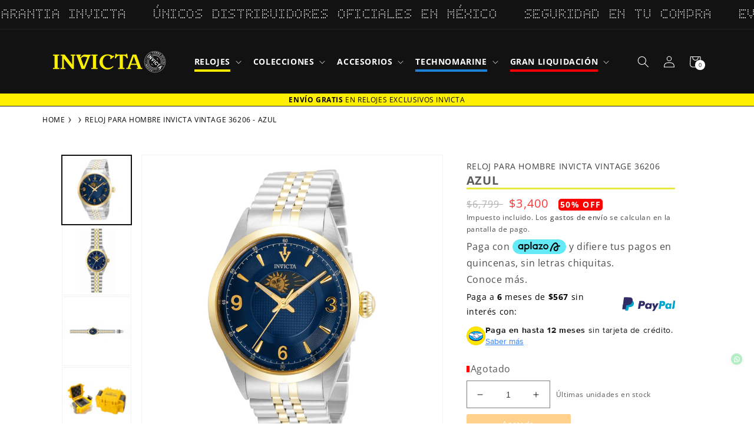

--- FILE ---
content_type: text/html; charset=utf-8
request_url: https://invictamexico.com/products/reloj-invicta-vintage-36206
body_size: 87406
content:
<!doctype html>
<html id="main-container-pages" class="no-js" lang="es">
  <head><!-- ! Yoast SEO -->
    <script>
      if (navigator.serviceWorker) {
        navigator.serviceWorker.getRegistrations().then(function(registrations) {
          for (var registration of registrations) {
            if (registration && registration.scope && registration.scope.includes('apps/builder/partytown')) {
              registration.unregister();
            }
          }
        })
      }
    </script>
    
      <meta charset="utf-8">
      <meta http-equiv="X-UA-Compatible" content="IE=edge">
      <meta name="viewport" content="width=device-width,initial-scale=1">
      <meta name="theme-color" content="">

    <title>RELOJ PARA HOMBRE INVICTA VINTAGE 36206 - AZUL</title>
    <meta name="title" content="RELOJ PARA HOMBRE INVICTA VINTAGE 36206 - AZUL<"><meta name="description" content="__SKU__886678441945__SKU__ Especificaciones Generales Resistencia al Agua (metros) : 50 Tipo de Cristal : Mineral Cronógrafo : Ninguno Calendario : No Genero : Hombre CAJA Resistencia al Agua (metros) : 50 Material del Tablero : Metal Tamaño Caja (mm) : 43 Material de la Caja : Acero inoxidable Tipo de Corona : Empujar" /><link rel="preconnect" href="https://cdn.shopify.com" crossorigin><link rel="icon" type="image/png" href="//invictamexico.com/cdn/shop/files/favicon-32x32_32x32_abcd2b74-a510-4846-93e4-c3b7eb8a6ae3.webp?crop=center&height=32&v=1659383179&width=32"><link rel="preconnect" href="https://fonts.shopifycdn.com" crossorigin>


    

    


    <link href="//invictamexico.com/cdn/shop/t/38/assets/swiper-bundle.min.css?v=35049300365071119411724947497" rel="stylesheet" type="text/css" media="all" />
    <script src="//invictamexico.com/cdn/shop/t/38/assets/swiper-bundle.min.js?v=27151848501352004691724947498" defer="defer"></script>
    
    <script  src="https://ajax.googleapis.com/ajax/libs/jquery/3.2.1/jquery.min.js"></script>
    <script  src="//invictamexico.com/cdn/shop/t/38/assets/global.js?v=99573728109594526601731622600" defer="defer"></script>
    <script  src="//invictamexico.com/cdn/shop/t/38/assets/slider-swiper.js?v=64312645119941465011724947497" defer="defer"></script>  
     
    <script  src="//invictamexico.com/cdn/shop/t/38/assets/login-modal.js?v=115383002743765723741724947496" defer="defer"></script>    
    <script  src="//invictamexico.com/cdn/shop/t/38/assets/breadcrumbs.js?v=51840515286426041631724947497" defer="defer"></script>

    




    <link href="//invictamexico.com/cdn/shop/t/38/assets/tags.css?v=116709033168299971941763761139" rel="stylesheet" type="text/css" media="all" />
  
    



      <script>window.performance && window.performance.mark && window.performance.mark('shopify.content_for_header.start');</script><meta name="google-site-verification" content="IEtRE-e6sEBZEFkXt9bX-Gx21-QWYLWMF9h-5xdADi0">
<meta name="facebook-domain-verification" content="a8brlpnlgzd82jv9i1u513anmujm1r">
<meta id="shopify-digital-wallet" name="shopify-digital-wallet" content="/25014337599/digital_wallets/dialog">
<meta name="shopify-checkout-api-token" content="ae009091d0718a9cc89051233e0ae40d">
<meta id="in-context-paypal-metadata" data-shop-id="25014337599" data-venmo-supported="false" data-environment="production" data-locale="es_ES" data-paypal-v4="true" data-currency="MXN">
<link rel="alternate" type="application/json+oembed" href="https://invictamexico.com/products/reloj-invicta-vintage-36206.oembed">
<script async="async" src="/checkouts/internal/preloads.js?locale=es-MX"></script>
<script id="shopify-features" type="application/json">{"accessToken":"ae009091d0718a9cc89051233e0ae40d","betas":["rich-media-storefront-analytics"],"domain":"invictamexico.com","predictiveSearch":true,"shopId":25014337599,"locale":"es"}</script>
<script>var Shopify = Shopify || {};
Shopify.shop = "invicta-mexico-online.myshopify.com";
Shopify.locale = "es";
Shopify.currency = {"active":"MXN","rate":"1.0"};
Shopify.country = "MX";
Shopify.theme = {"name":"Invicta-mexico-Prod","id":127274320006,"schema_name":"Dawn","schema_version":"5.0.0","theme_store_id":null,"role":"main"};
Shopify.theme.handle = "null";
Shopify.theme.style = {"id":null,"handle":null};
Shopify.cdnHost = "invictamexico.com/cdn";
Shopify.routes = Shopify.routes || {};
Shopify.routes.root = "/";</script>
<script type="module">!function(o){(o.Shopify=o.Shopify||{}).modules=!0}(window);</script>
<script>!function(o){function n(){var o=[];function n(){o.push(Array.prototype.slice.apply(arguments))}return n.q=o,n}var t=o.Shopify=o.Shopify||{};t.loadFeatures=n(),t.autoloadFeatures=n()}(window);</script>
<script id="shop-js-analytics" type="application/json">{"pageType":"product"}</script>
<script defer="defer" async type="module" src="//invictamexico.com/cdn/shopifycloud/shop-js/modules/v2/client.init-shop-cart-sync_BFpxDrjM.es.esm.js"></script>
<script defer="defer" async type="module" src="//invictamexico.com/cdn/shopifycloud/shop-js/modules/v2/chunk.common_CnP21gUX.esm.js"></script>
<script defer="defer" async type="module" src="//invictamexico.com/cdn/shopifycloud/shop-js/modules/v2/chunk.modal_D61HrJrg.esm.js"></script>
<script type="module">
  await import("//invictamexico.com/cdn/shopifycloud/shop-js/modules/v2/client.init-shop-cart-sync_BFpxDrjM.es.esm.js");
await import("//invictamexico.com/cdn/shopifycloud/shop-js/modules/v2/chunk.common_CnP21gUX.esm.js");
await import("//invictamexico.com/cdn/shopifycloud/shop-js/modules/v2/chunk.modal_D61HrJrg.esm.js");

  window.Shopify.SignInWithShop?.initShopCartSync?.({"fedCMEnabled":true,"windoidEnabled":true});

</script>
<script>(function() {
  var isLoaded = false;
  function asyncLoad() {
    if (isLoaded) return;
    isLoaded = true;
    var urls = ["https:\/\/formbuilder.hulkapps.com\/skeletopapp.js?shop=invicta-mexico-online.myshopify.com","https:\/\/app.facturama.mx\/Scripts\/source\/shopify\/loadScript.js?shop=invicta-mexico-online.myshopify.com","https:\/\/cdn.shopify.com\/s\/files\/1\/0250\/1433\/7599\/t\/14\/assets\/globo.filter.init.js?shop=invicta-mexico-online.myshopify.com","https:\/\/platform-api.sharethis.com\/js\/sharethis.js?shop=invicta-mexico-online.myshopify.com#property=5f80b07c17d2e500192028b0\u0026product=inline-share-buttons\u0026ver=1660084798","https:\/\/whatschat.shopiapps.in\/script\/sp-whatsapp-app-tabs.js?version=1.0\u0026shop=invicta-mexico-online.myshopify.com","https:\/\/script.app.flomllr.com\/controller.js?stamp=1660052678409\u0026shop=invicta-mexico-online.myshopify.com","https:\/\/cdn.pushowl.com\/latest\/sdks\/pushowl-shopify.js?subdomain=invicta-mexico-online\u0026environment=production\u0026guid=6d878ee6-09d9-4ce9-94fe-a7f0646b4bec\u0026shop=invicta-mexico-online.myshopify.com"];
    for (var i = 0; i < urls.length; i++) {
      var s = document.createElement('script');
      s.type = 'text/javascript';
      s.async = true;
      s.src = urls[i];
      var x = document.getElementsByTagName('script')[0];
      x.parentNode.insertBefore(s, x);
    }
  };
  if(window.attachEvent) {
    window.attachEvent('onload', asyncLoad);
  } else {
    window.addEventListener('load', asyncLoad, false);
  }
})();</script>
<script id="__st">var __st={"a":25014337599,"offset":-21600,"reqid":"4cc25bb3-6b92-42e5-89f0-7020947d3619-1769964791","pageurl":"invictamexico.com\/products\/reloj-invicta-vintage-36206","u":"3f8c2e98d38f","p":"product","rtyp":"product","rid":6658089975942};</script>
<script>window.ShopifyPaypalV4VisibilityTracking = true;</script>
<script id="captcha-bootstrap">!function(){'use strict';const t='contact',e='account',n='new_comment',o=[[t,t],['blogs',n],['comments',n],[t,'customer']],c=[[e,'customer_login'],[e,'guest_login'],[e,'recover_customer_password'],[e,'create_customer']],r=t=>t.map((([t,e])=>`form[action*='/${t}']:not([data-nocaptcha='true']) input[name='form_type'][value='${e}']`)).join(','),a=t=>()=>t?[...document.querySelectorAll(t)].map((t=>t.form)):[];function s(){const t=[...o],e=r(t);return a(e)}const i='password',u='form_key',d=['recaptcha-v3-token','g-recaptcha-response','h-captcha-response',i],f=()=>{try{return window.sessionStorage}catch{return}},m='__shopify_v',_=t=>t.elements[u];function p(t,e,n=!1){try{const o=window.sessionStorage,c=JSON.parse(o.getItem(e)),{data:r}=function(t){const{data:e,action:n}=t;return t[m]||n?{data:e,action:n}:{data:t,action:n}}(c);for(const[e,n]of Object.entries(r))t.elements[e]&&(t.elements[e].value=n);n&&o.removeItem(e)}catch(o){console.error('form repopulation failed',{error:o})}}const l='form_type',E='cptcha';function T(t){t.dataset[E]=!0}const w=window,h=w.document,L='Shopify',v='ce_forms',y='captcha';let A=!1;((t,e)=>{const n=(g='f06e6c50-85a8-45c8-87d0-21a2b65856fe',I='https://cdn.shopify.com/shopifycloud/storefront-forms-hcaptcha/ce_storefront_forms_captcha_hcaptcha.v1.5.2.iife.js',D={infoText:'Protegido por hCaptcha',privacyText:'Privacidad',termsText:'Términos'},(t,e,n)=>{const o=w[L][v],c=o.bindForm;if(c)return c(t,g,e,D).then(n);var r;o.q.push([[t,g,e,D],n]),r=I,A||(h.body.append(Object.assign(h.createElement('script'),{id:'captcha-provider',async:!0,src:r})),A=!0)});var g,I,D;w[L]=w[L]||{},w[L][v]=w[L][v]||{},w[L][v].q=[],w[L][y]=w[L][y]||{},w[L][y].protect=function(t,e){n(t,void 0,e),T(t)},Object.freeze(w[L][y]),function(t,e,n,w,h,L){const[v,y,A,g]=function(t,e,n){const i=e?o:[],u=t?c:[],d=[...i,...u],f=r(d),m=r(i),_=r(d.filter((([t,e])=>n.includes(e))));return[a(f),a(m),a(_),s()]}(w,h,L),I=t=>{const e=t.target;return e instanceof HTMLFormElement?e:e&&e.form},D=t=>v().includes(t);t.addEventListener('submit',(t=>{const e=I(t);if(!e)return;const n=D(e)&&!e.dataset.hcaptchaBound&&!e.dataset.recaptchaBound,o=_(e),c=g().includes(e)&&(!o||!o.value);(n||c)&&t.preventDefault(),c&&!n&&(function(t){try{if(!f())return;!function(t){const e=f();if(!e)return;const n=_(t);if(!n)return;const o=n.value;o&&e.removeItem(o)}(t);const e=Array.from(Array(32),(()=>Math.random().toString(36)[2])).join('');!function(t,e){_(t)||t.append(Object.assign(document.createElement('input'),{type:'hidden',name:u})),t.elements[u].value=e}(t,e),function(t,e){const n=f();if(!n)return;const o=[...t.querySelectorAll(`input[type='${i}']`)].map((({name:t})=>t)),c=[...d,...o],r={};for(const[a,s]of new FormData(t).entries())c.includes(a)||(r[a]=s);n.setItem(e,JSON.stringify({[m]:1,action:t.action,data:r}))}(t,e)}catch(e){console.error('failed to persist form',e)}}(e),e.submit())}));const S=(t,e)=>{t&&!t.dataset[E]&&(n(t,e.some((e=>e===t))),T(t))};for(const o of['focusin','change'])t.addEventListener(o,(t=>{const e=I(t);D(e)&&S(e,y())}));const B=e.get('form_key'),M=e.get(l),P=B&&M;t.addEventListener('DOMContentLoaded',(()=>{const t=y();if(P)for(const e of t)e.elements[l].value===M&&p(e,B);[...new Set([...A(),...v().filter((t=>'true'===t.dataset.shopifyCaptcha))])].forEach((e=>S(e,t)))}))}(h,new URLSearchParams(w.location.search),n,t,e,['guest_login'])})(!0,!1)}();</script>
<script integrity="sha256-4kQ18oKyAcykRKYeNunJcIwy7WH5gtpwJnB7kiuLZ1E=" data-source-attribution="shopify.loadfeatures" defer="defer" src="//invictamexico.com/cdn/shopifycloud/storefront/assets/storefront/load_feature-a0a9edcb.js" crossorigin="anonymous"></script>
<script data-source-attribution="shopify.dynamic_checkout.dynamic.init">var Shopify=Shopify||{};Shopify.PaymentButton=Shopify.PaymentButton||{isStorefrontPortableWallets:!0,init:function(){window.Shopify.PaymentButton.init=function(){};var t=document.createElement("script");t.src="https://invictamexico.com/cdn/shopifycloud/portable-wallets/latest/portable-wallets.es.js",t.type="module",document.head.appendChild(t)}};
</script>
<script data-source-attribution="shopify.dynamic_checkout.buyer_consent">
  function portableWalletsHideBuyerConsent(e){var t=document.getElementById("shopify-buyer-consent"),n=document.getElementById("shopify-subscription-policy-button");t&&n&&(t.classList.add("hidden"),t.setAttribute("aria-hidden","true"),n.removeEventListener("click",e))}function portableWalletsShowBuyerConsent(e){var t=document.getElementById("shopify-buyer-consent"),n=document.getElementById("shopify-subscription-policy-button");t&&n&&(t.classList.remove("hidden"),t.removeAttribute("aria-hidden"),n.addEventListener("click",e))}window.Shopify?.PaymentButton&&(window.Shopify.PaymentButton.hideBuyerConsent=portableWalletsHideBuyerConsent,window.Shopify.PaymentButton.showBuyerConsent=portableWalletsShowBuyerConsent);
</script>
<script data-source-attribution="shopify.dynamic_checkout.cart.bootstrap">document.addEventListener("DOMContentLoaded",(function(){function t(){return document.querySelector("shopify-accelerated-checkout-cart, shopify-accelerated-checkout")}if(t())Shopify.PaymentButton.init();else{new MutationObserver((function(e,n){t()&&(Shopify.PaymentButton.init(),n.disconnect())})).observe(document.body,{childList:!0,subtree:!0})}}));
</script>
<script id='scb4127' type='text/javascript' async='' src='https://invictamexico.com/cdn/shopifycloud/privacy-banner/storefront-banner.js'></script><link id="shopify-accelerated-checkout-styles" rel="stylesheet" media="screen" href="https://invictamexico.com/cdn/shopifycloud/portable-wallets/latest/accelerated-checkout-backwards-compat.css" crossorigin="anonymous">
<style id="shopify-accelerated-checkout-cart">
        #shopify-buyer-consent {
  margin-top: 1em;
  display: inline-block;
  width: 100%;
}

#shopify-buyer-consent.hidden {
  display: none;
}

#shopify-subscription-policy-button {
  background: none;
  border: none;
  padding: 0;
  text-decoration: underline;
  font-size: inherit;
  cursor: pointer;
}

#shopify-subscription-policy-button::before {
  box-shadow: none;
}

      </style>
<script id="sections-script" data-sections="header,footer" defer="defer" src="//invictamexico.com/cdn/shop/t/38/compiled_assets/scripts.js?v=29883"></script>
<script>window.performance && window.performance.mark && window.performance.mark('shopify.content_for_header.end');</script>


      <style data-shopify>
        @font-face {
  font-family: "Open Sans";
  font-weight: 400;
  font-style: normal;
  font-display: swap;
  src: url("//invictamexico.com/cdn/fonts/open_sans/opensans_n4.c32e4d4eca5273f6d4ee95ddf54b5bbb75fc9b61.woff2") format("woff2"),
       url("//invictamexico.com/cdn/fonts/open_sans/opensans_n4.5f3406f8d94162b37bfa232b486ac93ee892406d.woff") format("woff");
}

        @font-face {
  font-family: "Open Sans";
  font-weight: 700;
  font-style: normal;
  font-display: swap;
  src: url("//invictamexico.com/cdn/fonts/open_sans/opensans_n7.a9393be1574ea8606c68f4441806b2711d0d13e4.woff2") format("woff2"),
       url("//invictamexico.com/cdn/fonts/open_sans/opensans_n7.7b8af34a6ebf52beb1a4c1d8c73ad6910ec2e553.woff") format("woff");
}

        @font-face {
  font-family: "Open Sans";
  font-weight: 400;
  font-style: italic;
  font-display: swap;
  src: url("//invictamexico.com/cdn/fonts/open_sans/opensans_i4.6f1d45f7a46916cc95c694aab32ecbf7509cbf33.woff2") format("woff2"),
       url("//invictamexico.com/cdn/fonts/open_sans/opensans_i4.4efaa52d5a57aa9a57c1556cc2b7465d18839daa.woff") format("woff");
}

        @font-face {
  font-family: "Open Sans";
  font-weight: 700;
  font-style: italic;
  font-display: swap;
  src: url("//invictamexico.com/cdn/fonts/open_sans/opensans_i7.916ced2e2ce15f7fcd95d196601a15e7b89ee9a4.woff2") format("woff2"),
       url("//invictamexico.com/cdn/fonts/open_sans/opensans_i7.99a9cff8c86ea65461de497ade3d515a98f8b32a.woff") format("woff");
}

        @font-face {
  font-family: "Open Sans";
  font-weight: 400;
  font-style: normal;
  font-display: swap;
  src: url("//invictamexico.com/cdn/fonts/open_sans/opensans_n4.c32e4d4eca5273f6d4ee95ddf54b5bbb75fc9b61.woff2") format("woff2"),
       url("//invictamexico.com/cdn/fonts/open_sans/opensans_n4.5f3406f8d94162b37bfa232b486ac93ee892406d.woff") format("woff");
}

  
        :root {
          --font-body-family: "Open Sans", sans-serif;
          --font-body-style: normal;
          --font-body-weight: 400;
          --font-body-weight-bold: 700;
  
          --font-heading-family: "Open Sans", sans-serif;
          --font-heading-style: normal;
          --font-heading-weight: 400;
  
          --font-body-scale: 1.0;
          --font-heading-scale: 1.0;
  
          --color-base-text: 18, 18, 18;
          --color-shadow: 18, 18, 18;
          --color-base-background-1: 255, 255, 255;
          --color-base-background-2: 243, 243, 243;
          --color-base-solid-button-labels: 255, 255, 255;
          --color-base-outline-button-labels: 18, 18, 18;
          --color-base-accent-1: 18, 18, 18;
          --color-base-accent-2: 244, 229, 1;
          --payment-terms-background-color: #ffffff;
  
          --gradient-base-background-1: #ffffff;
          --gradient-base-background-2: #f3f3f3;
          --gradient-base-accent-1: #121212;
          --gradient-base-accent-2: #f4e501;
  
          --media-padding: px;
          --media-border-opacity: 0.05;
          --media-border-width: 1px;
          --media-radius: 0px;
          --media-shadow-opacity: 0.0;
          --media-shadow-horizontal-offset: 0px;
          --media-shadow-vertical-offset: 4px;
          --media-shadow-blur-radius: 5px;
  
          --page-width: 120rem;
          --page-width-margin: 0rem;
  
          --card-image-padding: 0.0rem;
          --card-corner-radius: 0.0rem;
          --card-text-alignment: left;
          --card-border-width: 0.0rem;
          --card-border-opacity: 0.1;
          --card-shadow-opacity: 0.0;
          --card-shadow-horizontal-offset: 0.0rem;
          --card-shadow-vertical-offset: 0.4rem;
          --card-shadow-blur-radius: 0.5rem;
  
          --badge-corner-radius: 4.0rem;
  
          --popup-border-width: 1px;
          --popup-border-opacity: 0.1;
          --popup-corner-radius: 0px;
          --popup-shadow-opacity: 0.0;
          --popup-shadow-horizontal-offset: 0px;
          --popup-shadow-vertical-offset: 4px;
          --popup-shadow-blur-radius: 5px;
  
          --drawer-border-width: 1px;
          --drawer-border-opacity: 0.1;
          --drawer-shadow-opacity: 0.0;
          --drawer-shadow-horizontal-offset: 0px;
          --drawer-shadow-vertical-offset: 4px;
          --drawer-shadow-blur-radius: 5px;
  
          --spacing-sections-desktop: 0px;
          --spacing-sections-mobile: 0px;
  
          --grid-desktop-vertical-spacing: 8px;
          --grid-desktop-horizontal-spacing: 8px;
          --grid-mobile-vertical-spacing: 4px;
          --grid-mobile-horizontal-spacing: 4px;
  
          --text-boxes-border-opacity: 0.1;
          --text-boxes-border-width: 0px;
          --text-boxes-radius: 0px;
          --text-boxes-shadow-opacity: 0.0;
          --text-boxes-shadow-horizontal-offset: 0px;
          --text-boxes-shadow-vertical-offset: 4px;
          --text-boxes-shadow-blur-radius: 5px;
  
          --buttons-radius: 0px;
          --buttons-radius-outset: 0px;
          --buttons-border-width: 1px;
          --buttons-border-opacity: 1.0;
          --buttons-shadow-opacity: 0.0;
          --buttons-shadow-horizontal-offset: 0px;
          --buttons-shadow-vertical-offset: 4px;
          --buttons-shadow-blur-radius: 5px;
          --buttons-border-offset: 0px;
  
          --inputs-radius: 0px;
          --inputs-border-width: 1px;
          --inputs-border-opacity: 0.55;
          --inputs-shadow-opacity: 0.0;
          --inputs-shadow-horizontal-offset: 0px;
          --inputs-margin-offset: 0px;
          --inputs-shadow-vertical-offset: 4px;
          --inputs-shadow-blur-radius: 5px;
          --inputs-radius-outset: 0px;
  
          --variant-pills-radius: 40px;
          --variant-pills-border-width: 1px;
          --variant-pills-border-opacity: 0.55;
          --variant-pills-shadow-opacity: 0.0;
          --variant-pills-shadow-horizontal-offset: 0px;
          --variant-pills-shadow-vertical-offset: 4px;
          --variant-pills-shadow-blur-radius: 5px;
        }
  
        *,
        *::before,
        *::after {
          box-sizing: inherit;
        }
  
        html {
          box-sizing: border-box;
          font-size: calc(var(--font-body-scale) * 62.5%);
          height: 100%;
        }
  
        body {
          display: grid;
          grid-template-rows: auto auto 1fr auto;
          grid-template-columns: 100%;
          min-height: 100%;
          margin: 0;
          font-size: 1.5rem;
          letter-spacing: 0.06rem;
          line-height: calc(1 + 0.8 / var(--font-body-scale));
          font-family: var(--font-body-family);
          font-style: var(--font-body-style);
          font-weight: var(--font-body-weight);
        }
  
        @media screen and (min-width: 750px) {
          body {
            font-size: 1.6rem;
          }
        }
      </style>

      <link href="//invictamexico.com/cdn/shop/t/38/assets/base.css?v=157601493769216796731769031783" rel="stylesheet" type="text/css" media="all" />
          
      <link href="//invictamexico.com/cdn/shop/t/38/assets/slick-slider.css?v=140320160192584930631724947497" rel="stylesheet" type="text/css" media="all" />
      <link href="//invictamexico.com/cdn/shop/t/38/assets/login-modal.css?v=173156218693649538131724947497" rel="stylesheet" type="text/css" media="all" />
<link rel="preload" as="font" href="//invictamexico.com/cdn/fonts/open_sans/opensans_n4.c32e4d4eca5273f6d4ee95ddf54b5bbb75fc9b61.woff2" type="font/woff2" crossorigin><link rel="preload" as="font" href="//invictamexico.com/cdn/fonts/open_sans/opensans_n4.c32e4d4eca5273f6d4ee95ddf54b5bbb75fc9b61.woff2" type="font/woff2" crossorigin><link rel="stylesheet" href="//invictamexico.com/cdn/shop/t/38/assets/component-predictive-search.css?v=165644661289088488651724947498" media="print" onload="this.media='all'"><script>document.documentElement.className = document.documentElement.className.replace('no-js', 'js');
        if (Shopify.designMode) {
          document.documentElement.classList.add('shopify-design-mode');
        }
      </script>
      <!--<link rel="stylesheet" href="https://unpkg.com/swiper/swiper-bundle.css">
      <link rel="stylesheet" href="https://unpkg.com/swiper/swiper-bundle.min.css">
      <script  src="https://unpkg.com/swiper/swiper-bundle.min.js"></script> -->
      <script  src="https://cdn.jsdelivr.net/npm/slick-carousel@1.8.1/slick/slick.min.js"></script>    
    
      <!-- Aplazo script -->
      <script  src="https://cdn.aplazo.mx/aplazo-widgets.min.js"></script>
      <aplazo-install respawn-spot="div.content-aplazo:div.price-aplazo .price-item--sale"></aplazo-install>
      <!-- luckyorange script -->
    
      <script  async defer src="https://tools.luckyorange.com/core/lo.js?site-id=51365a44"></script>
    
      <!-- Clarity Tracking Code for https://invictamexico.com/ -->
      
      <script type="text/javascript">
        (function(c,l,a,r,i,t,y){
          c[a]=c[a]||function(){(c[a].q=c[a].q||[]).push(arguments)};
          t=l.createElement(r);t.async=1;t.src="https://www.clarity.ms/tag/"+i;
          y=l.getElementsByTagName(r)[0];y.parentNode.insertBefore(t,y);
        })(window, document, "clarity", "script", "ermsva514k");
      </script><!-- BEGIN app block: shopify://apps/judge-me-reviews/blocks/judgeme_core/61ccd3b1-a9f2-4160-9fe9-4fec8413e5d8 --><!-- Start of Judge.me Core -->






<link rel="dns-prefetch" href="https://cdnwidget.judge.me">
<link rel="dns-prefetch" href="https://cdn.judge.me">
<link rel="dns-prefetch" href="https://cdn1.judge.me">
<link rel="dns-prefetch" href="https://api.judge.me">

<script data-cfasync='false' class='jdgm-settings-script'>window.jdgmSettings={"pagination":5,"disable_web_reviews":false,"badge_no_review_text":"Sin calificaciones","badge_n_reviews_text":"{{ n }} Calificaciòn/calificaciones","badge_star_color":"#f0da05","hide_badge_preview_if_no_reviews":true,"badge_hide_text":false,"enforce_center_preview_badge":false,"widget_title":"Opiniones de Clientes","widget_open_form_text":"Escribir una reseña","widget_close_form_text":"Cancelar reseña","widget_refresh_page_text":"Actualizar página","widget_summary_text":"Calificación de {{ average_rating_1_decimal }}  Basado en  {{ number_of_reviews }} opinion/opiniones","widget_no_review_text":"Sin opiniones","widget_name_field_text":"Nombre","widget_verified_name_field_text":"Nombre Verificado (público)","widget_name_placeholder_text":"Nombre","widget_required_field_error_text":"Este campo es obligatorio.","widget_email_field_text":"Dirección de correo electrónico","widget_verified_email_field_text":"Correo electrónico Verificado (privado, no se puede editar)","widget_email_placeholder_text":"Tu dirección de correo electrónico","widget_email_field_error_text":"Por favor, ingresa una dirección de correo electrónico válida.","widget_rating_field_text":"Calificanos","widget_review_title_field_text":"Título de la Reseña","widget_review_title_placeholder_text":"Da un título a tu reseña","widget_review_body_field_text":"Contenido de la reseña","widget_review_body_placeholder_text":"Empieza a escribir aquí...","widget_pictures_field_text":"Imagen/Video (opcional)","widget_submit_review_text":"Enviar Reseña","widget_submit_verified_review_text":"Enviar Reseña Verificada","widget_submit_success_msg_with_auto_publish":"¡Gracias! Por favor actualiza la página,  y en un momento veras tu reseña. Puedes eliminar o editar tu reseña iniciando sesión en \u003ca href='https://judge.me/login' target='_blank' rel='nofollow noopener'\u003eJudge.me\u003c/a\u003e","widget_submit_success_msg_no_auto_publish":"¡Gracias! tu reseña será publicada en la página web. Puedes eliminar o editar tu reseña iniciando sesión en \u003ca href='https://judge.me/login' target='_blank' rel='nofollow noopener'\u003eJudge.me\u003c/a\u003e","widget_show_default_reviews_out_of_total_text":"Mostrando {{ n_reviews_shown }} de {{ n_reviews }} reseñas.","widget_show_all_link_text":"Mostrar todas","widget_show_less_link_text":"Mostrar menos","widget_author_said_text":"{{ reviewer_name }} dijo:","widget_days_text":"hace {{ n }} día/días","widget_weeks_text":"hace {{ n }} semana/semanas","widget_months_text":"hace {{ n }} mes/meses","widget_years_text":"hace {{ n }} año/años","widget_yesterday_text":"Ayer","widget_today_text":"Hoy","widget_replied_text":"\u003e\u003e {{ shop_name }} respondió:","widget_read_more_text":"Leer más","widget_reviewer_name_as_initial":"","widget_rating_filter_color":"","widget_rating_filter_see_all_text":"Ver todas las reseñas","widget_sorting_most_recent_text":"Calificaciones Recientes","widget_sorting_highest_rating_text":"Mejor Calificación","widget_sorting_lowest_rating_text":"Calificación mas baja","widget_sorting_with_pictures_text":"Calificación con fotos","widget_sorting_most_helpful_text":"Más Útiles","widget_open_question_form_text":"Hacer una pregunta","widget_reviews_subtab_text":"Reseñas","widget_questions_subtab_text":"Preguntas","widget_question_label_text":"Pregunta","widget_answer_label_text":"Respuesta","widget_question_placeholder_text":"Escribe tu pregunta aquí","widget_submit_question_text":"Enviar Pregunta","widget_question_submit_success_text":"¡Gracias por tu pregunta! Te notificaremos una vez que sea respondida.","widget_star_color":"#f0da05","verified_badge_text":"Verificado","verified_badge_bg_color":"#249b03","verified_badge_text_color":"#f9f7f7","verified_badge_placement":"left-of-reviewer-name","widget_review_max_height":"","widget_hide_border":false,"widget_social_share":false,"widget_thumb":false,"widget_review_location_show":false,"widget_location_format":"country_iso_code","all_reviews_include_out_of_store_products":true,"all_reviews_out_of_store_text":"(fuera de la tienda)","all_reviews_pagination":100,"all_reviews_product_name_prefix_text":"sobre","enable_review_pictures":true,"enable_question_anwser":false,"widget_theme":"","review_date_format":"mm/dd/yyyy","default_sort_method":"highest-rating","widget_product_reviews_subtab_text":"Calificaciones de Producto","widget_shop_reviews_subtab_text":"Calificaciones de Tienda","widget_other_products_reviews_text":"Reseñas para otros productos","widget_store_reviews_subtab_text":"Reseñas de la tienda","widget_no_store_reviews_text":"Esta tienda no ha recibido ninguna reseña todavía","widget_web_restriction_product_reviews_text":"Este producto no ha recibido ninguna reseña todavía","widget_no_items_text":"No se encontraron elementos","widget_show_more_text":"Mostrar más","widget_write_a_store_review_text":"Escribir una Reseña de la Tienda","widget_other_languages_heading":"Reseñas en Otros Idiomas","widget_translate_review_text":"Traducir reseña a {{ language }}","widget_translating_review_text":"Traduciendo...","widget_show_original_translation_text":"Mostrar original ({{ language }})","widget_translate_review_failed_text":"No se pudo traducir la reseña.","widget_translate_review_retry_text":"Reintentar","widget_translate_review_try_again_later_text":"Intentar más tarde","show_product_url_for_grouped_product":false,"widget_sorting_pictures_first_text":"Imágenes Primero","show_pictures_on_all_rev_page_mobile":true,"show_pictures_on_all_rev_page_desktop":true,"floating_tab_hide_mobile_install_preference":false,"floating_tab_button_name":"⭐⭐⭐⭐⭐ Opiniones","floating_tab_title":"Dejamos que sean los clientes los que hablen por nosotros.","floating_tab_button_color":"#070000","floating_tab_button_background_color":"#e9e610","floating_tab_url":"","floating_tab_url_enabled":true,"floating_tab_tab_style":"text","all_reviews_text_badge_text":"Los clientes nos califican {{ shop.metafields.judgeme.all_reviews_rating | round: 1 }}/5 basado en {{ shop.metafields.judgeme.all_reviews_count }} reseñas.","all_reviews_text_badge_text_branded_style":"{{ shop.metafields.judgeme.all_reviews_rating | round: 1 }} de 5 estrellas basado en {{ shop.metafields.judgeme.all_reviews_count }} reseñas","is_all_reviews_text_badge_a_link":false,"show_stars_for_all_reviews_text_badge":false,"all_reviews_text_badge_url":"","all_reviews_text_style":"text","all_reviews_text_color_style":"judgeme_brand_color","all_reviews_text_color":"#108474","all_reviews_text_show_jm_brand":true,"featured_carousel_show_header":true,"featured_carousel_title":"Dejamos que los clientes sean quienes hablen por nosotros","testimonials_carousel_title":"Los clientes nos dicen","videos_carousel_title":"Historias de clientes reales","cards_carousel_title":"Los clientes nos dicen","featured_carousel_count_text":"{{ n }} opiniones en total","featured_carousel_add_link_to_all_reviews_page":true,"featured_carousel_url":"https://invictamexico.com/pages/reviews","featured_carousel_show_images":true,"featured_carousel_autoslide_interval":5,"featured_carousel_arrows_on_the_sides":true,"featured_carousel_height":250,"featured_carousel_width":80,"featured_carousel_image_size":500,"featured_carousel_image_height":250,"featured_carousel_arrow_color":"#a6a1a1","verified_count_badge_style":"vintage","verified_count_badge_orientation":"horizontal","verified_count_badge_color_style":"judgeme_brand_color","verified_count_badge_color":"#108474","is_verified_count_badge_a_link":false,"verified_count_badge_url":"","verified_count_badge_show_jm_brand":true,"widget_rating_preset_default":5,"widget_first_sub_tab":"product-reviews","widget_show_histogram":true,"widget_histogram_use_custom_color":false,"widget_pagination_use_custom_color":false,"widget_star_use_custom_color":true,"widget_verified_badge_use_custom_color":true,"widget_write_review_use_custom_color":false,"picture_reminder_submit_button":"Upload Pictures","enable_review_videos":true,"mute_video_by_default":true,"widget_sorting_videos_first_text":"Videos Primero","widget_review_pending_text":"Pendiente","featured_carousel_items_for_large_screen":3,"social_share_options_order":"Facebook,Twitter","remove_microdata_snippet":true,"disable_json_ld":false,"enable_json_ld_products":false,"preview_badge_show_question_text":false,"preview_badge_no_question_text":"Sin preguntas","preview_badge_n_question_text":"{{ number_of_questions }} pregunta/preguntas","qa_badge_show_icon":false,"qa_badge_position":"same-row","remove_judgeme_branding":false,"widget_add_search_bar":false,"widget_search_bar_placeholder":"Buscar","widget_sorting_verified_only_text":"Solo verificadas","featured_carousel_theme":"aligned","featured_carousel_show_rating":true,"featured_carousel_show_title":true,"featured_carousel_show_body":true,"featured_carousel_show_date":false,"featured_carousel_show_reviewer":true,"featured_carousel_show_product":false,"featured_carousel_header_background_color":"#108474","featured_carousel_header_text_color":"#ffffff","featured_carousel_name_product_separator":"reviewed","featured_carousel_full_star_background":"#108474","featured_carousel_empty_star_background":"#dadada","featured_carousel_vertical_theme_background":"#f9fafb","featured_carousel_verified_badge_enable":false,"featured_carousel_verified_badge_color":"#108474","featured_carousel_border_style":"round","featured_carousel_review_line_length_limit":3,"featured_carousel_more_reviews_button_text":"Leer más reseñas","featured_carousel_view_product_button_text":"Ver producto","all_reviews_page_load_reviews_on":"scroll","all_reviews_page_load_more_text":"Cargar Más Reseñas","disable_fb_tab_reviews":false,"enable_ajax_cdn_cache":false,"widget_public_name_text":"mostrado públicamente como","default_reviewer_name":"John Smith","default_reviewer_name_has_non_latin":true,"widget_reviewer_anonymous":"Anónimo","medals_widget_title":"Medallas de Reseñas Judge.me","medals_widget_background_color":"#f9fafb","medals_widget_position":"footer_all_pages","medals_widget_border_color":"#f9fafb","medals_widget_verified_text_position":"left","medals_widget_use_monochromatic_version":false,"medals_widget_elements_color":"#108474","show_reviewer_avatar":true,"widget_invalid_yt_video_url_error_text":"No es una URL de video de YouTube","widget_max_length_field_error_text":"Por favor, ingresa no más de {0} caracteres.","widget_show_country_flag":false,"widget_show_collected_via_shop_app":true,"widget_verified_by_shop_badge_style":"light","widget_verified_by_shop_text":"Verificado por la Tienda","widget_show_photo_gallery":true,"widget_load_with_code_splitting":true,"widget_ugc_install_preference":false,"widget_ugc_title":"Hecho por nosotros, Compartido por ti","widget_ugc_subtitle":"Etiquétanos para ver tu imagen destacada en nuestra página","widget_ugc_arrows_color":"#ffffff","widget_ugc_primary_button_text":"Comprar Ahora","widget_ugc_primary_button_background_color":"#108474","widget_ugc_primary_button_text_color":"#ffffff","widget_ugc_primary_button_border_width":"0","widget_ugc_primary_button_border_style":"none","widget_ugc_primary_button_border_color":"#108474","widget_ugc_primary_button_border_radius":"25","widget_ugc_secondary_button_text":"Cargar Más","widget_ugc_secondary_button_background_color":"#ffffff","widget_ugc_secondary_button_text_color":"#108474","widget_ugc_secondary_button_border_width":"2","widget_ugc_secondary_button_border_style":"solid","widget_ugc_secondary_button_border_color":"#108474","widget_ugc_secondary_button_border_radius":"25","widget_ugc_reviews_button_text":"Ver Reseñas","widget_ugc_reviews_button_background_color":"#ffffff","widget_ugc_reviews_button_text_color":"#108474","widget_ugc_reviews_button_border_width":"2","widget_ugc_reviews_button_border_style":"solid","widget_ugc_reviews_button_border_color":"#108474","widget_ugc_reviews_button_border_radius":"25","widget_ugc_reviews_button_link_to":"judgeme-reviews-page","widget_ugc_show_post_date":true,"widget_ugc_max_width":"800","widget_rating_metafield_value_type":true,"widget_primary_color":"#108474","widget_enable_secondary_color":false,"widget_secondary_color":"#edf5f5","widget_summary_average_rating_text":"{{ average_rating }} de 5","widget_media_grid_title":"Fotos y videos de clientes","widget_media_grid_see_more_text":"Ver más","widget_round_style":false,"widget_show_product_medals":true,"widget_verified_by_judgeme_text":"Verificado por Judge.me","widget_show_store_medals":false,"widget_verified_by_judgeme_text_in_store_medals":"Verificado por Judge.me","widget_media_field_exceed_quantity_message":"Lo sentimos, solo podemos aceptar {{ max_media }} para una reseña.","widget_media_field_exceed_limit_message":"{{ file_name }} es demasiado grande, por favor selecciona un {{ media_type }} menor a {{ size_limit }}MB.","widget_review_submitted_text":"¡Reseña Enviada!","widget_question_submitted_text":"¡Pregunta Enviada!","widget_close_form_text_question":"Cancelar","widget_write_your_answer_here_text":"Escribe tu respuesta aquí","widget_enabled_branded_link":true,"widget_show_collected_by_judgeme":false,"widget_reviewer_name_color":"","widget_write_review_text_color":"","widget_write_review_bg_color":"","widget_collected_by_judgeme_text":"recopilado por Judge.me","widget_pagination_type":"standard","widget_load_more_text":"Cargar Más","widget_load_more_color":"#108474","widget_full_review_text":"Reseña Completa","widget_read_more_reviews_text":"Leer Más Reseñas","widget_read_questions_text":"Leer Preguntas","widget_questions_and_answers_text":"Preguntas y Respuestas","widget_verified_by_text":"Verificado por","widget_verified_text":"Verificado","widget_number_of_reviews_text":"{{ number_of_reviews }} reseñas","widget_back_button_text":"Atrás","widget_next_button_text":"Siguiente","widget_custom_forms_filter_button":"Filtros","custom_forms_style":"vertical","widget_show_review_information":false,"how_reviews_are_collected":"¿Cómo se recopilan las reseñas?","widget_show_review_keywords":false,"widget_gdpr_statement":"Cómo usamos tus datos: Solo te contactaremos sobre la reseña que dejaste, y solo si es necesario. Al enviar tu reseña, aceptas los \u003ca href='https://judge.me/terms' target='_blank' rel='nofollow noopener'\u003etérminos\u003c/a\u003e, \u003ca href='https://judge.me/privacy' target='_blank' rel='nofollow noopener'\u003eprivacidad\u003c/a\u003e y \u003ca href='https://judge.me/content-policy' target='_blank' rel='nofollow noopener'\u003epolíticas de contenido\u003c/a\u003e de Judge.me.","widget_multilingual_sorting_enabled":false,"widget_translate_review_content_enabled":false,"widget_translate_review_content_method":"manual","popup_widget_review_selection":"automatically_with_pictures","popup_widget_round_border_style":true,"popup_widget_show_title":true,"popup_widget_show_body":true,"popup_widget_show_reviewer":false,"popup_widget_show_product":true,"popup_widget_show_pictures":true,"popup_widget_use_review_picture":true,"popup_widget_show_on_home_page":true,"popup_widget_show_on_product_page":true,"popup_widget_show_on_collection_page":true,"popup_widget_show_on_cart_page":true,"popup_widget_position":"bottom_left","popup_widget_first_review_delay":3,"popup_widget_duration":5,"popup_widget_interval":3,"popup_widget_review_count":5,"popup_widget_hide_on_mobile":true,"review_snippet_widget_round_border_style":true,"review_snippet_widget_card_color":"#FFFFFF","review_snippet_widget_slider_arrows_background_color":"#FFFFFF","review_snippet_widget_slider_arrows_color":"#000000","review_snippet_widget_star_color":"#108474","show_product_variant":false,"all_reviews_product_variant_label_text":"Variante: ","widget_show_verified_branding":false,"widget_ai_summary_title":"Los clientes dicen","widget_ai_summary_disclaimer":"Resumen de reseñas impulsado por IA basado en reseñas recientes de clientes","widget_show_ai_summary":false,"widget_show_ai_summary_bg":false,"widget_show_review_title_input":true,"redirect_reviewers_invited_via_email":"review_widget","request_store_review_after_product_review":false,"request_review_other_products_in_order":false,"review_form_color_scheme":"default","review_form_corner_style":"square","review_form_star_color":{},"review_form_text_color":"#333333","review_form_background_color":"#ffffff","review_form_field_background_color":"#fafafa","review_form_button_color":{},"review_form_button_text_color":"#ffffff","review_form_modal_overlay_color":"#000000","review_content_screen_title_text":"¿Cómo calificarías este producto?","review_content_introduction_text":"Nos encantaría que compartieras un poco sobre tu experiencia.","store_review_form_title_text":"¿Cómo calificarías esta tienda?","store_review_form_introduction_text":"Nos encantaría que compartieras un poco sobre tu experiencia.","show_review_guidance_text":true,"one_star_review_guidance_text":"Pobre","five_star_review_guidance_text":"Excelente","customer_information_screen_title_text":"Sobre ti","customer_information_introduction_text":"Por favor, cuéntanos más sobre ti.","custom_questions_screen_title_text":"Tu experiencia en más detalle","custom_questions_introduction_text":"Aquí hay algunas preguntas para ayudarnos a entender más sobre tu experiencia.","review_submitted_screen_title_text":"¡Gracias por tu reseña!","review_submitted_screen_thank_you_text":"La estamos procesando y aparecerá en la tienda pronto.","review_submitted_screen_email_verification_text":"Por favor, confirma tu correo electrónico haciendo clic en el enlace que acabamos de enviarte. Esto nos ayuda a mantener las reseñas auténticas.","review_submitted_request_store_review_text":"¿Te gustaría compartir tu experiencia de compra con nosotros?","review_submitted_review_other_products_text":"¿Te gustaría reseñar estos productos?","store_review_screen_title_text":"¿Te gustaría compartir tu experiencia de compra con nosotros?","store_review_introduction_text":"Valoramos tu opinión y la utilizamos para mejorar. Por favor, comparte cualquier pensamiento o sugerencia que tengas.","reviewer_media_screen_title_picture_text":"Compartir una foto","reviewer_media_introduction_picture_text":"Sube una foto para apoyar tu reseña.","reviewer_media_screen_title_video_text":"Compartir un video","reviewer_media_introduction_video_text":"Sube un video para apoyar tu reseña.","reviewer_media_screen_title_picture_or_video_text":"Compartir una foto o video","reviewer_media_introduction_picture_or_video_text":"Sube una foto o video para apoyar tu reseña.","reviewer_media_youtube_url_text":"Pega tu URL de Youtube aquí","advanced_settings_next_step_button_text":"Siguiente","advanced_settings_close_review_button_text":"Cerrar","modal_write_review_flow":false,"write_review_flow_required_text":"Obligatorio","write_review_flow_privacy_message_text":"Respetamos tu privacidad.","write_review_flow_anonymous_text":"Reseña como anónimo","write_review_flow_visibility_text":"No será visible para otros clientes.","write_review_flow_multiple_selection_help_text":"Selecciona tantos como quieras","write_review_flow_single_selection_help_text":"Selecciona una opción","write_review_flow_required_field_error_text":"Este campo es obligatorio","write_review_flow_invalid_email_error_text":"Por favor ingresa una dirección de correo válida","write_review_flow_max_length_error_text":"Máx. {{ max_length }} caracteres.","write_review_flow_media_upload_text":"\u003cb\u003eHaz clic para subir\u003c/b\u003e o arrastrar y soltar","write_review_flow_gdpr_statement":"Solo te contactaremos sobre tu reseña si es necesario. Al enviar tu reseña, aceptas nuestros \u003ca href='https://judge.me/terms' target='_blank' rel='nofollow noopener'\u003etérminos y condiciones\u003c/a\u003e y \u003ca href='https://judge.me/privacy' target='_blank' rel='nofollow noopener'\u003epolítica de privacidad\u003c/a\u003e.","rating_only_reviews_enabled":false,"show_negative_reviews_help_screen":false,"new_review_flow_help_screen_rating_threshold":3,"negative_review_resolution_screen_title_text":"Cuéntanos más","negative_review_resolution_text":"Tu experiencia es importante para nosotros. Si hubo problemas con tu compra, estamos aquí para ayudar. No dudes en contactarnos, nos encantaría la oportunidad de arreglar las cosas.","negative_review_resolution_button_text":"Contáctanos","negative_review_resolution_proceed_with_review_text":"Deja una reseña","negative_review_resolution_subject":"Problema con la compra de {{ shop_name }}.{{ order_name }}","preview_badge_collection_page_install_status":false,"widget_review_custom_css":"","preview_badge_custom_css":"","preview_badge_stars_count":"5-stars","featured_carousel_custom_css":"","floating_tab_custom_css":"","all_reviews_widget_custom_css":"","medals_widget_custom_css":"","verified_badge_custom_css":"","all_reviews_text_custom_css":"","transparency_badges_collected_via_store_invite":false,"transparency_badges_from_another_provider":false,"transparency_badges_collected_from_store_visitor":false,"transparency_badges_collected_by_verified_review_provider":false,"transparency_badges_earned_reward":false,"transparency_badges_collected_via_store_invite_text":"Reseña recopilada a través de una invitación al negocio","transparency_badges_from_another_provider_text":"Reseña recopilada de otro proveedor","transparency_badges_collected_from_store_visitor_text":"Reseña recopilada de un visitante del negocio","transparency_badges_written_in_google_text":"Reseña escrita en Google","transparency_badges_written_in_etsy_text":"Reseña escrita en Etsy","transparency_badges_written_in_shop_app_text":"Reseña escrita en Shop App","transparency_badges_earned_reward_text":"Reseña ganó una recompensa para una futura compra","product_review_widget_per_page":10,"widget_store_review_label_text":"Reseña de la tienda","checkout_comment_extension_title_on_product_page":"Customer Comments","checkout_comment_extension_num_latest_comment_show":5,"checkout_comment_extension_format":"name_and_timestamp","checkout_comment_customer_name":"last_initial","checkout_comment_comment_notification":true,"preview_badge_collection_page_install_preference":true,"preview_badge_home_page_install_preference":true,"preview_badge_product_page_install_preference":true,"review_widget_install_preference":"","review_carousel_install_preference":true,"floating_reviews_tab_install_preference":"none","verified_reviews_count_badge_install_preference":false,"all_reviews_text_install_preference":false,"review_widget_best_location":true,"judgeme_medals_install_preference":false,"review_widget_revamp_enabled":false,"review_widget_qna_enabled":false,"review_widget_header_theme":"minimal","review_widget_widget_title_enabled":true,"review_widget_header_text_size":"medium","review_widget_header_text_weight":"regular","review_widget_average_rating_style":"compact","review_widget_bar_chart_enabled":true,"review_widget_bar_chart_type":"numbers","review_widget_bar_chart_style":"standard","review_widget_expanded_media_gallery_enabled":false,"review_widget_reviews_section_theme":"standard","review_widget_image_style":"thumbnails","review_widget_review_image_ratio":"square","review_widget_stars_size":"medium","review_widget_verified_badge":"standard_text","review_widget_review_title_text_size":"medium","review_widget_review_text_size":"medium","review_widget_review_text_length":"medium","review_widget_number_of_columns_desktop":3,"review_widget_carousel_transition_speed":5,"review_widget_custom_questions_answers_display":"always","review_widget_button_text_color":"#FFFFFF","review_widget_text_color":"#000000","review_widget_lighter_text_color":"#7B7B7B","review_widget_corner_styling":"soft","review_widget_review_word_singular":"reseña","review_widget_review_word_plural":"reseñas","review_widget_voting_label":"¿Útil?","review_widget_shop_reply_label":"Respuesta de {{ shop_name }}:","review_widget_filters_title":"Filtros","qna_widget_question_word_singular":"Pregunta","qna_widget_question_word_plural":"Preguntas","qna_widget_answer_reply_label":"Respuesta de {{ answerer_name }}:","qna_content_screen_title_text":"Preguntar sobre este producto","qna_widget_question_required_field_error_text":"Por favor, ingrese su pregunta.","qna_widget_flow_gdpr_statement":"Solo te contactaremos sobre tu pregunta si es necesario. Al enviar tu pregunta, aceptas nuestros \u003ca href='https://judge.me/terms' target='_blank' rel='nofollow noopener'\u003etérminos y condiciones\u003c/a\u003e y \u003ca href='https://judge.me/privacy' target='_blank' rel='nofollow noopener'\u003epolítica de privacidad\u003c/a\u003e.","qna_widget_question_submitted_text":"¡Gracias por tu pregunta!","qna_widget_close_form_text_question":"Cerrar","qna_widget_question_submit_success_text":"Te informaremos por correo electrónico cuando te respondamos tu pregunta.","all_reviews_widget_v2025_enabled":false,"all_reviews_widget_v2025_header_theme":"default","all_reviews_widget_v2025_widget_title_enabled":true,"all_reviews_widget_v2025_header_text_size":"medium","all_reviews_widget_v2025_header_text_weight":"regular","all_reviews_widget_v2025_average_rating_style":"compact","all_reviews_widget_v2025_bar_chart_enabled":true,"all_reviews_widget_v2025_bar_chart_type":"numbers","all_reviews_widget_v2025_bar_chart_style":"standard","all_reviews_widget_v2025_expanded_media_gallery_enabled":false,"all_reviews_widget_v2025_show_store_medals":true,"all_reviews_widget_v2025_show_photo_gallery":true,"all_reviews_widget_v2025_show_review_keywords":false,"all_reviews_widget_v2025_show_ai_summary":false,"all_reviews_widget_v2025_show_ai_summary_bg":false,"all_reviews_widget_v2025_add_search_bar":false,"all_reviews_widget_v2025_default_sort_method":"most-recent","all_reviews_widget_v2025_reviews_per_page":10,"all_reviews_widget_v2025_reviews_section_theme":"default","all_reviews_widget_v2025_image_style":"thumbnails","all_reviews_widget_v2025_review_image_ratio":"square","all_reviews_widget_v2025_stars_size":"medium","all_reviews_widget_v2025_verified_badge":"bold_badge","all_reviews_widget_v2025_review_title_text_size":"medium","all_reviews_widget_v2025_review_text_size":"medium","all_reviews_widget_v2025_review_text_length":"medium","all_reviews_widget_v2025_number_of_columns_desktop":3,"all_reviews_widget_v2025_carousel_transition_speed":5,"all_reviews_widget_v2025_custom_questions_answers_display":"always","all_reviews_widget_v2025_show_product_variant":false,"all_reviews_widget_v2025_show_reviewer_avatar":true,"all_reviews_widget_v2025_reviewer_name_as_initial":"","all_reviews_widget_v2025_review_location_show":false,"all_reviews_widget_v2025_location_format":"","all_reviews_widget_v2025_show_country_flag":false,"all_reviews_widget_v2025_verified_by_shop_badge_style":"light","all_reviews_widget_v2025_social_share":false,"all_reviews_widget_v2025_social_share_options_order":"Facebook,Twitter,LinkedIn,Pinterest","all_reviews_widget_v2025_pagination_type":"standard","all_reviews_widget_v2025_button_text_color":"#FFFFFF","all_reviews_widget_v2025_text_color":"#000000","all_reviews_widget_v2025_lighter_text_color":"#7B7B7B","all_reviews_widget_v2025_corner_styling":"soft","all_reviews_widget_v2025_title":"Reseñas de clientes","all_reviews_widget_v2025_ai_summary_title":"Los clientes dicen sobre esta tienda","all_reviews_widget_v2025_no_review_text":"Sé el primero en escribir una reseña","platform":"shopify","branding_url":"https://app.judge.me/reviews/stores/invictamexico.com","branding_text":"Desarrollado por Judge.me","locale":"en","reply_name":"Invicta México ","widget_version":"2.1","footer":true,"autopublish":true,"review_dates":true,"enable_custom_form":false,"shop_use_review_site":true,"shop_locale":"es","enable_multi_locales_translations":false,"show_review_title_input":true,"review_verification_email_status":"always","can_be_branded":true,"reply_name_text":"Invicta México "};</script> <style class='jdgm-settings-style'>﻿.jdgm-xx{left:0}:not(.jdgm-prev-badge__stars)>.jdgm-star{color:#f0da05}.jdgm-histogram .jdgm-star.jdgm-star{color:#f0da05}.jdgm-preview-badge .jdgm-star.jdgm-star{color:#f0da05}.jdgm-prev-badge[data-average-rating='0.00']{display:none !important}.jdgm-author-all-initials{display:none !important}.jdgm-author-last-initial{display:none !important}.jdgm-rev-widg__title{visibility:hidden}.jdgm-rev-widg__summary-text{visibility:hidden}.jdgm-prev-badge__text{visibility:hidden}.jdgm-rev__replier:before{content:'Invicta México '}.jdgm-rev__prod-link-prefix:before{content:'sobre'}.jdgm-rev__variant-label:before{content:'Variante: '}.jdgm-rev__out-of-store-text:before{content:'(fuera de la tienda)'}.jdgm-verified-count-badget[data-from-snippet="true"]{display:none !important}.jdgm-all-reviews-text[data-from-snippet="true"]{display:none !important}.jdgm-medals-section[data-from-snippet="true"]{display:none !important}.jdgm-ugc-media-wrapper[data-from-snippet="true"]{display:none !important}.jdgm-revs-tab-btn,.jdgm-revs-tab-btn:hover{background-color:#e9e610}.jdgm-revs-tab-btn,.jdgm-revs-tab-btn:hover{color:#070000}.jdgm-rev__transparency-badge[data-badge-type="review_collected_via_store_invitation"]{display:none !important}.jdgm-rev__transparency-badge[data-badge-type="review_collected_from_another_provider"]{display:none !important}.jdgm-rev__transparency-badge[data-badge-type="review_collected_from_store_visitor"]{display:none !important}.jdgm-rev__transparency-badge[data-badge-type="review_written_in_etsy"]{display:none !important}.jdgm-rev__transparency-badge[data-badge-type="review_written_in_google_business"]{display:none !important}.jdgm-rev__transparency-badge[data-badge-type="review_written_in_shop_app"]{display:none !important}.jdgm-rev__transparency-badge[data-badge-type="review_earned_for_future_purchase"]{display:none !important}
</style> <style class='jdgm-settings-style'></style>

  
  
  
  <style class='jdgm-miracle-styles'>
  @-webkit-keyframes jdgm-spin{0%{-webkit-transform:rotate(0deg);-ms-transform:rotate(0deg);transform:rotate(0deg)}100%{-webkit-transform:rotate(359deg);-ms-transform:rotate(359deg);transform:rotate(359deg)}}@keyframes jdgm-spin{0%{-webkit-transform:rotate(0deg);-ms-transform:rotate(0deg);transform:rotate(0deg)}100%{-webkit-transform:rotate(359deg);-ms-transform:rotate(359deg);transform:rotate(359deg)}}@font-face{font-family:'JudgemeStar';src:url("[data-uri]") format("woff");font-weight:normal;font-style:normal}.jdgm-star{font-family:'JudgemeStar';display:inline !important;text-decoration:none !important;padding:0 4px 0 0 !important;margin:0 !important;font-weight:bold;opacity:1;-webkit-font-smoothing:antialiased;-moz-osx-font-smoothing:grayscale}.jdgm-star:hover{opacity:1}.jdgm-star:last-of-type{padding:0 !important}.jdgm-star.jdgm--on:before{content:"\e000"}.jdgm-star.jdgm--off:before{content:"\e001"}.jdgm-star.jdgm--half:before{content:"\e002"}.jdgm-widget *{margin:0;line-height:1.4;-webkit-box-sizing:border-box;-moz-box-sizing:border-box;box-sizing:border-box;-webkit-overflow-scrolling:touch}.jdgm-hidden{display:none !important;visibility:hidden !important}.jdgm-temp-hidden{display:none}.jdgm-spinner{width:40px;height:40px;margin:auto;border-radius:50%;border-top:2px solid #eee;border-right:2px solid #eee;border-bottom:2px solid #eee;border-left:2px solid #ccc;-webkit-animation:jdgm-spin 0.8s infinite linear;animation:jdgm-spin 0.8s infinite linear}.jdgm-prev-badge{display:block !important}

</style>


  
  
   


<script data-cfasync='false' class='jdgm-script'>
!function(e){window.jdgm=window.jdgm||{},jdgm.CDN_HOST="https://cdnwidget.judge.me/",jdgm.CDN_HOST_ALT="https://cdn2.judge.me/cdn/widget_frontend/",jdgm.API_HOST="https://api.judge.me/",jdgm.CDN_BASE_URL="https://cdn.shopify.com/extensions/019c1033-b3a9-7ad3-b9bf-61b1f669de2a/judgeme-extensions-330/assets/",
jdgm.docReady=function(d){(e.attachEvent?"complete"===e.readyState:"loading"!==e.readyState)?
setTimeout(d,0):e.addEventListener("DOMContentLoaded",d)},jdgm.loadCSS=function(d,t,o,a){
!o&&jdgm.loadCSS.requestedUrls.indexOf(d)>=0||(jdgm.loadCSS.requestedUrls.push(d),
(a=e.createElement("link")).rel="stylesheet",a.class="jdgm-stylesheet",a.media="nope!",
a.href=d,a.onload=function(){this.media="all",t&&setTimeout(t)},e.body.appendChild(a))},
jdgm.loadCSS.requestedUrls=[],jdgm.loadJS=function(e,d){var t=new XMLHttpRequest;
t.onreadystatechange=function(){4===t.readyState&&(Function(t.response)(),d&&d(t.response))},
t.open("GET",e),t.onerror=function(){if(e.indexOf(jdgm.CDN_HOST)===0&&jdgm.CDN_HOST_ALT!==jdgm.CDN_HOST){var f=e.replace(jdgm.CDN_HOST,jdgm.CDN_HOST_ALT);jdgm.loadJS(f,d)}},t.send()},jdgm.docReady((function(){(window.jdgmLoadCSS||e.querySelectorAll(
".jdgm-widget, .jdgm-all-reviews-page").length>0)&&(jdgmSettings.widget_load_with_code_splitting?
parseFloat(jdgmSettings.widget_version)>=3?jdgm.loadCSS(jdgm.CDN_HOST+"widget_v3/base.css"):
jdgm.loadCSS(jdgm.CDN_HOST+"widget/base.css"):jdgm.loadCSS(jdgm.CDN_HOST+"shopify_v2.css"),
jdgm.loadJS(jdgm.CDN_HOST+"loa"+"der.js"))}))}(document);
</script>
<noscript><link rel="stylesheet" type="text/css" media="all" href="https://cdnwidget.judge.me/shopify_v2.css"></noscript>

<!-- BEGIN app snippet: theme_fix_tags --><script>
  (function() {
    var jdgmThemeFixes = null;
    if (!jdgmThemeFixes) return;
    var thisThemeFix = jdgmThemeFixes[Shopify.theme.id];
    if (!thisThemeFix) return;

    if (thisThemeFix.html) {
      document.addEventListener("DOMContentLoaded", function() {
        var htmlDiv = document.createElement('div');
        htmlDiv.classList.add('jdgm-theme-fix-html');
        htmlDiv.innerHTML = thisThemeFix.html;
        document.body.append(htmlDiv);
      });
    };

    if (thisThemeFix.css) {
      var styleTag = document.createElement('style');
      styleTag.classList.add('jdgm-theme-fix-style');
      styleTag.innerHTML = thisThemeFix.css;
      document.head.append(styleTag);
    };

    if (thisThemeFix.js) {
      var scriptTag = document.createElement('script');
      scriptTag.classList.add('jdgm-theme-fix-script');
      scriptTag.innerHTML = thisThemeFix.js;
      document.head.append(scriptTag);
    };
  })();
</script>
<!-- END app snippet -->
<!-- End of Judge.me Core -->



<!-- END app block --><!-- BEGIN app block: shopify://apps/c-hub-customer-accounts/blocks/app-embed/0fb3ba0b-4c65-4919-a85a-48bc2d368e9c --><script>(function () { try { localStorage.removeItem('chInitPageLoad'); } catch (error) {}})();</script><!-- END app block --><!-- BEGIN app block: shopify://apps/microsoft-clarity/blocks/clarity_js/31c3d126-8116-4b4a-8ba1-baeda7c4aeea -->


<!-- END app block --><!-- BEGIN app block: shopify://apps/tada-pop-up-spin-wheel-popups/blocks/widget/67086c50-e25d-4e19-9d73-e6f65a8879ef --><script>
  (function () {
	var checkInterval = setInterval(function () {
	  if (typeof Shopify === 'undefined') {
	    return;
	  }
	  clearInterval(checkInterval);
      if (!Shopify.shop) {
        return;
      }
      var url = 'https://cdn.trytadapp.com/loader.js?shop={shop}';
      var script = document.createElement('script');
      script.src = url.replace('{shop}', Shopify.shop);
    
      document.head.appendChild(script);
	}, 100);
  })();
</script>
<!-- END app block --><!-- BEGIN app block: shopify://apps/hulk-form-builder/blocks/app-embed/b6b8dd14-356b-4725-a4ed-77232212b3c3 --><!-- BEGIN app snippet: hulkapps-formbuilder-theme-ext --><script type="text/javascript">
  
  if (typeof window.formbuilder_customer != "object") {
        window.formbuilder_customer = {}
  }

  window.hulkFormBuilder = {
    form_data: {},
    shop_data: {"shop_beqJwInTX6AYos2mfFOcuA":{"shop_uuid":"beqJwInTX6AYos2mfFOcuA","shop_timezone":"America\/Mexico_City","shop_id":26035,"shop_is_after_submit_enabled":true,"shop_shopify_plan":"Shopify Plus","shop_shopify_domain":"invicta-mexico-online.myshopify.com","shop_created_at":"2019-11-01T09:23:48.631Z","is_skip_metafield":false,"shop_deleted":false,"shop_disabled":false}},
    settings_data: {"shop_settings":{"shop_customise_msgs":[],"default_customise_msgs":{"is_required":"is required","thank_you":"Thank you! The form was submitted successfully.","processing":"Processing...","valid_data":"Please provide valid data","valid_email":"Provide valid email format","valid_tags":"HTML Tags are not allowed","valid_phone":"Provide valid phone number","valid_captcha":"Please provide valid captcha response","valid_url":"Provide valid URL","only_number_alloud":"Provide valid number in","number_less":"must be less than","number_more":"must be more than","image_must_less":"Image must be less than 20MB","image_number":"Images allowed","image_extension":"Invalid extension! Please provide image file","error_image_upload":"Error in image upload. Please try again.","error_file_upload":"Error in file upload. Please try again.","your_response":"Your response","error_form_submit":"Error occur.Please try again after sometime.","email_submitted":"Form with this email is already submitted","invalid_email_by_zerobounce":"The email address you entered appears to be invalid. Please check it and try again.","download_file":"Download file","card_details_invalid":"Your card details are invalid","card_details":"Card details","please_enter_card_details":"Please enter card details","card_number":"Card number","exp_mm":"Exp MM","exp_yy":"Exp YY","crd_cvc":"CVV","payment_value":"Payment amount","please_enter_payment_amount":"Please enter payment amount","address1":"Address line 1","address2":"Address line 2","city":"City","province":"Province","zipcode":"Zip code","country":"Country","blocked_domain":"This form does not accept addresses from","file_must_less":"File must be less than 20MB","file_extension":"Invalid extension! Please provide file","only_file_number_alloud":"files allowed","previous":"Previous","next":"Next","must_have_a_input":"Please enter at least one field.","please_enter_required_data":"Please enter required data","atleast_one_special_char":"Include at least one special character","atleast_one_lowercase_char":"Include at least one lowercase character","atleast_one_uppercase_char":"Include at least one uppercase character","atleast_one_number":"Include at least one number","must_have_8_chars":"Must have 8 characters long","be_between_8_and_12_chars":"Be between 8 and 12 characters long","please_select":"Please Select","phone_submitted":"Form with this phone number is already submitted","user_res_parse_error":"Error while submitting the form","valid_same_values":"values must be same","product_choice_clear_selection":"Clear Selection","picture_choice_clear_selection":"Clear Selection","remove_all_for_file_image_upload":"Remove All","invalid_file_type_for_image_upload":"You can't upload files of this type.","invalid_file_type_for_signature_upload":"You can't upload files of this type.","max_files_exceeded_for_file_upload":"You can not upload any more files.","max_files_exceeded_for_image_upload":"You can not upload any more files.","file_already_exist":"File already uploaded","max_limit_exceed":"You have added the maximum number of text fields.","cancel_upload_for_file_upload":"Cancel upload","cancel_upload_for_image_upload":"Cancel upload","cancel_upload_for_signature_upload":"Cancel upload"},"shop_blocked_domains":[]}},
    features_data: {"shop_plan_features":{"shop_plan_features":["unlimited-forms","full-design-customization","export-form-submissions","multiple-recipients-for-form-submissions","multiple-admin-notifications","enable-captcha","unlimited-file-uploads","save-submitted-form-data","set-auto-response-message","conditional-logic","form-banner","save-as-draft-facility","include-user-response-in-admin-email","disable-form-submission","file-upload"]}},
    shop: null,
    shop_id: null,
    plan_features: null,
    validateDoubleQuotes: false,
    assets: {
      extraFunctions: "https://cdn.shopify.com/extensions/019bb5ee-ec40-7527-955d-c1b8751eb060/form-builder-by-hulkapps-50/assets/extra-functions.js",
      extraStyles: "https://cdn.shopify.com/extensions/019bb5ee-ec40-7527-955d-c1b8751eb060/form-builder-by-hulkapps-50/assets/extra-styles.css",
      bootstrapStyles: "https://cdn.shopify.com/extensions/019bb5ee-ec40-7527-955d-c1b8751eb060/form-builder-by-hulkapps-50/assets/theme-app-extension-bootstrap.css"
    },
    translations: {
      htmlTagNotAllowed: "HTML Tags are not allowed",
      sqlQueryNotAllowed: "SQL Queries are not allowed",
      doubleQuoteNotAllowed: "Double quotes are not allowed",
      vorwerkHttpWwwNotAllowed: "The words \u0026#39;http\u0026#39; and \u0026#39;www\u0026#39; are not allowed. Please remove them and try again.",
      maxTextFieldsReached: "You have added the maximum number of text fields.",
      avoidNegativeWords: "Avoid negative words: Don\u0026#39;t use negative words in your contact message.",
      customDesignOnly: "This form is for custom designs requests. For general inquiries please contact our team at info@stagheaddesigns.com",
      zerobounceApiErrorMsg: "We couldn\u0026#39;t verify your email due to a technical issue. Please try again later.",
    }

  }

  

  window.FbThemeAppExtSettingsHash = {}
  
</script><!-- END app snippet --><!-- END app block --><!-- BEGIN app block: shopify://apps/mercado-pago-antifraud-plus/blocks/embed-block/b19ea721-f94a-4308-bee5-0057c043bac5 -->
<!-- BEGIN app snippet: send-melidata-report --><script>
  const MLD_IS_DEV = false;
  const CART_TOKEN_KEY = 'cartToken';
  const USER_SESSION_ID_KEY = 'pf_user_session_id';
  const EVENT_TYPE = 'event';
  const MLD_PLATFORM_NAME = 'shopify';
  const PLATFORM_VERSION = '1.0.0';
  const MLD_PLUGIN_VERSION = '0.1.0';
  const NAVIGATION_DATA_PATH = 'pf/navigation_data';
  const MELIDATA_TRACKS_URL = 'https://api.mercadopago.com/v1/plugins/melidata/tracks';
  const BUSINESS_NAME = 'mercadopago';
  const MLD_MELI_SESSION_ID_KEY = 'meli_session_id';
  const EVENT_NAME = 'navigation_data'

  const SEND_MELIDATA_REPORT_NAME = MLD_IS_DEV ? 'send_melidata_report_test' : 'send_melidata_report';
  const SUCCESS_SENDING_MELIDATA_REPORT_VALUE = 'SUCCESS_SENDING_MELIDATA_REPORT';
  const FAILED_SENDING_MELIDATA_REPORT_VALUE = 'FAILED_SENDING_MELIDATA_REPORT';

  const userAgent = navigator.userAgent;
  const startTime = Date.now();
  const deviceId = sessionStorage.getItem(MLD_MELI_SESSION_ID_KEY) ?? '';
  const cartToken = localStorage.getItem(CART_TOKEN_KEY) ?? '';
  const userSessionId = generateUserSessionId();
  const shopId = __st?.a ?? '';
  const shopUrl = Shopify?.shop ?? '';
  const country = Shopify?.country ?? '';

  const siteIdMap = {
    BR: 'MLB',
    MX: 'MLM',
    CO: 'MCO',
    CL: 'MLC',
    UY: 'MLU',
    PE: 'MPE',
    AR: 'MLA',
  };

  function getSiteId() {
    return siteIdMap[country] ?? 'MLB';
  }

  function detectBrowser() {
    switch (true) {
      case /Edg/.test(userAgent):
        return 'Microsoft Edge';
      case /Chrome/.test(userAgent) && !/Edg/.test(userAgent):
        return 'Chrome';
      case /Firefox/.test(userAgent):
        return 'Firefox';
      case /Safari/.test(userAgent) && !/Chrome/.test(userAgent):
        return 'Safari';
      case /Opera/.test(userAgent) || /OPR/.test(userAgent):
        return 'Opera';
      case /Trident/.test(userAgent) || /MSIE/.test(userAgent):
        return 'Internet Explorer';
      case /Edge/.test(userAgent):
        return 'Microsoft Edge (Legacy)';
      default:
        return 'Unknown';
    }
  }

  function detectDevice() {
    switch (true) {
      case /android/i.test(userAgent):
        return '/mobile/android';
      case /iPad|iPhone|iPod/.test(userAgent):
        return '/mobile/ios';
      case /mobile/i.test(userAgent):
        return '/mobile';
      default:
        return '/web/desktop';
    }
  }

  function getPageTimeCount() {
    const endTime = Date.now();
    const timeSpent = endTime - startTime;
    return timeSpent;
  }

  function buildURLPath(fullUrl) {
    try {
      const url = new URL(fullUrl);
      return url.pathname;
    } catch (error) {
      return '';
    }
  }

  function generateUUID() {
    return 'pf-' + Date.now() + '-' + Math.random().toString(36).substring(2, 9);
  }

  function generateUserSessionId() {
    const uuid = generateUUID();
    const userSessionId = sessionStorage.getItem(USER_SESSION_ID_KEY);
    if (!userSessionId) {
      sessionStorage.setItem(USER_SESSION_ID_KEY, uuid);
      return uuid;
    }
    return userSessionId;
  }

  function sendMelidataReport() {
    try {
      const payload = {
        platform: {
          name: MLD_PLATFORM_NAME,
          version: PLATFORM_VERSION,
          uri: '/',
          location: '/',
        },
        plugin: {
          version: MLD_PLUGIN_VERSION,
        },
        user: {
          uid: userSessionId,
        },
        application: {
          business: BUSINESS_NAME,
          site_id: getSiteId(),
          version: PLATFORM_VERSION,
        },
        device: {
          platform: detectDevice(),
        },
        events: [
          {
            path: NAVIGATION_DATA_PATH,
            id: userSessionId,
            type: EVENT_TYPE,
            user_local_timestamp: new Date().toISOString(),
            metadata_type: EVENT_TYPE,
            metadata: {
              event: {
                element: 'window',
                action: 'load',
                target: 'body',
                label: EVENT_NAME,
              },
              configs: [
                {
                  config_name: 'page_time',
                  new_value: getPageTimeCount().toString(),
                },
                {
                  config_name: 'shop',
                  new_value: shopUrl,
                },
                {
                  config_name: 'shop_id',
                  new_value: String(shopId),
                },
                {
                  config_name: 'pf_user_session_id',
                  new_value: userSessionId,
                },
                {
                  config_name: 'current_page',
                  new_value: location.pathname,
                },
                {
                  config_name: 'last_page',
                  new_value: buildURLPath(document.referrer),
                },
                {
                  config_name: 'is_device_generated',
                  new_value: String(!!deviceId),
                },
                {
                  config_name: 'browser',
                  new_value: detectBrowser(),
                },
                {
                  config_name: 'cart_token',
                  new_value: cartToken.slice(1, -1),
                },
              ],
            },
          },
        ],
      };

      const success = navigator.sendBeacon(MELIDATA_TRACKS_URL, JSON.stringify(payload));
      if (success) {
        registerDatadogEvent(SEND_MELIDATA_REPORT_NAME, SUCCESS_SENDING_MELIDATA_REPORT_VALUE, `[${EVENT_NAME}]`, shopUrl);
      } else {
        registerDatadogEvent(SEND_MELIDATA_REPORT_NAME, FAILED_SENDING_MELIDATA_REPORT_VALUE, `[${EVENT_NAME}]`, shopUrl);
      }
    } catch (error) {
      registerDatadogEvent(SEND_MELIDATA_REPORT_NAME, FAILED_SENDING_MELIDATA_REPORT_VALUE, `[${EVENT_NAME}]: ${error}`, shopUrl);
    }
  }
  window.addEventListener('beforeunload', sendMelidataReport);
</script><!-- END app snippet -->
<!-- END app block --><script src="https://cdn.shopify.com/extensions/6c66d7d0-f631-46bf-8039-ad48ac607ad6/forms-2301/assets/shopify-forms-loader.js" type="text/javascript" defer="defer"></script>
<script src="https://cdn.shopify.com/extensions/019c00c9-3b92-781b-a0ae-5d0a8f842ba1/wizybot-137/assets/bundle.js" type="text/javascript" defer="defer"></script>
<script src="https://cdn.shopify.com/extensions/019c1033-b3a9-7ad3-b9bf-61b1f669de2a/judgeme-extensions-330/assets/loader.js" type="text/javascript" defer="defer"></script>
<script src="https://cdn.shopify.com/extensions/19b02840-66d3-4ebc-80e8-0e29c0ad18a9/mercado-pago-banner-27/assets/mercadopago-tooltips.js" type="text/javascript" defer="defer"></script>
<link href="https://cdn.shopify.com/extensions/19b02840-66d3-4ebc-80e8-0e29c0ad18a9/mercado-pago-banner-27/assets/mercadopago-tooltips.css" rel="stylesheet" type="text/css" media="all">
<script src="https://cdn.shopify.com/extensions/019bc830-c61c-7f04-b631-dad930a1c9c8/1e5ce2d49297224632cdd87e3fcdeea7314c4592/assets/widget-embed.js" type="text/javascript" defer="defer"></script>
<script src="https://cdn.shopify.com/extensions/019bb5ee-ec40-7527-955d-c1b8751eb060/form-builder-by-hulkapps-50/assets/form-builder-script.js" type="text/javascript" defer="defer"></script>
<script src="https://cdn.shopify.com/extensions/019a9885-5cb8-7f04-b0fb-8a9d5cdad1c0/mercadopago-pf-app-132/assets/generate-meli-session-id.js" type="text/javascript" defer="defer"></script>
<link rel="canonical" href="https://invictamexico.com/products/reloj-invicta-vintage-36206">
<meta property="og:image" content="https://cdn.shopify.com/s/files/1/0250/1433/7599/products/886678441945_ac4d70e0-efe3-44ed-90fb-23f0211e3ef7.jpg?v=1684952671" />
<meta property="og:image:secure_url" content="https://cdn.shopify.com/s/files/1/0250/1433/7599/products/886678441945_ac4d70e0-efe3-44ed-90fb-23f0211e3ef7.jpg?v=1684952671" />
<meta property="og:image:width" content="1600" />
<meta property="og:image:height" content="1600" />
<link href="https://monorail-edge.shopifysvc.com" rel="dns-prefetch">
<script>(function(){if ("sendBeacon" in navigator && "performance" in window) {try {var session_token_from_headers = performance.getEntriesByType('navigation')[0].serverTiming.find(x => x.name == '_s').description;} catch {var session_token_from_headers = undefined;}var session_cookie_matches = document.cookie.match(/_shopify_s=([^;]*)/);var session_token_from_cookie = session_cookie_matches && session_cookie_matches.length === 2 ? session_cookie_matches[1] : "";var session_token = session_token_from_headers || session_token_from_cookie || "";function handle_abandonment_event(e) {var entries = performance.getEntries().filter(function(entry) {return /monorail-edge.shopifysvc.com/.test(entry.name);});if (!window.abandonment_tracked && entries.length === 0) {window.abandonment_tracked = true;var currentMs = Date.now();var navigation_start = performance.timing.navigationStart;var payload = {shop_id: 25014337599,url: window.location.href,navigation_start,duration: currentMs - navigation_start,session_token,page_type: "product"};window.navigator.sendBeacon("https://monorail-edge.shopifysvc.com/v1/produce", JSON.stringify({schema_id: "online_store_buyer_site_abandonment/1.1",payload: payload,metadata: {event_created_at_ms: currentMs,event_sent_at_ms: currentMs}}));}}window.addEventListener('pagehide', handle_abandonment_event);}}());</script>
<script id="web-pixels-manager-setup">(function e(e,d,r,n,o){if(void 0===o&&(o={}),!Boolean(null===(a=null===(i=window.Shopify)||void 0===i?void 0:i.analytics)||void 0===a?void 0:a.replayQueue)){var i,a;window.Shopify=window.Shopify||{};var t=window.Shopify;t.analytics=t.analytics||{};var s=t.analytics;s.replayQueue=[],s.publish=function(e,d,r){return s.replayQueue.push([e,d,r]),!0};try{self.performance.mark("wpm:start")}catch(e){}var l=function(){var e={modern:/Edge?\/(1{2}[4-9]|1[2-9]\d|[2-9]\d{2}|\d{4,})\.\d+(\.\d+|)|Firefox\/(1{2}[4-9]|1[2-9]\d|[2-9]\d{2}|\d{4,})\.\d+(\.\d+|)|Chrom(ium|e)\/(9{2}|\d{3,})\.\d+(\.\d+|)|(Maci|X1{2}).+ Version\/(15\.\d+|(1[6-9]|[2-9]\d|\d{3,})\.\d+)([,.]\d+|)( \(\w+\)|)( Mobile\/\w+|) Safari\/|Chrome.+OPR\/(9{2}|\d{3,})\.\d+\.\d+|(CPU[ +]OS|iPhone[ +]OS|CPU[ +]iPhone|CPU IPhone OS|CPU iPad OS)[ +]+(15[._]\d+|(1[6-9]|[2-9]\d|\d{3,})[._]\d+)([._]\d+|)|Android:?[ /-](13[3-9]|1[4-9]\d|[2-9]\d{2}|\d{4,})(\.\d+|)(\.\d+|)|Android.+Firefox\/(13[5-9]|1[4-9]\d|[2-9]\d{2}|\d{4,})\.\d+(\.\d+|)|Android.+Chrom(ium|e)\/(13[3-9]|1[4-9]\d|[2-9]\d{2}|\d{4,})\.\d+(\.\d+|)|SamsungBrowser\/([2-9]\d|\d{3,})\.\d+/,legacy:/Edge?\/(1[6-9]|[2-9]\d|\d{3,})\.\d+(\.\d+|)|Firefox\/(5[4-9]|[6-9]\d|\d{3,})\.\d+(\.\d+|)|Chrom(ium|e)\/(5[1-9]|[6-9]\d|\d{3,})\.\d+(\.\d+|)([\d.]+$|.*Safari\/(?![\d.]+ Edge\/[\d.]+$))|(Maci|X1{2}).+ Version\/(10\.\d+|(1[1-9]|[2-9]\d|\d{3,})\.\d+)([,.]\d+|)( \(\w+\)|)( Mobile\/\w+|) Safari\/|Chrome.+OPR\/(3[89]|[4-9]\d|\d{3,})\.\d+\.\d+|(CPU[ +]OS|iPhone[ +]OS|CPU[ +]iPhone|CPU IPhone OS|CPU iPad OS)[ +]+(10[._]\d+|(1[1-9]|[2-9]\d|\d{3,})[._]\d+)([._]\d+|)|Android:?[ /-](13[3-9]|1[4-9]\d|[2-9]\d{2}|\d{4,})(\.\d+|)(\.\d+|)|Mobile Safari.+OPR\/([89]\d|\d{3,})\.\d+\.\d+|Android.+Firefox\/(13[5-9]|1[4-9]\d|[2-9]\d{2}|\d{4,})\.\d+(\.\d+|)|Android.+Chrom(ium|e)\/(13[3-9]|1[4-9]\d|[2-9]\d{2}|\d{4,})\.\d+(\.\d+|)|Android.+(UC? ?Browser|UCWEB|U3)[ /]?(15\.([5-9]|\d{2,})|(1[6-9]|[2-9]\d|\d{3,})\.\d+)\.\d+|SamsungBrowser\/(5\.\d+|([6-9]|\d{2,})\.\d+)|Android.+MQ{2}Browser\/(14(\.(9|\d{2,})|)|(1[5-9]|[2-9]\d|\d{3,})(\.\d+|))(\.\d+|)|K[Aa][Ii]OS\/(3\.\d+|([4-9]|\d{2,})\.\d+)(\.\d+|)/},d=e.modern,r=e.legacy,n=navigator.userAgent;return n.match(d)?"modern":n.match(r)?"legacy":"unknown"}(),u="modern"===l?"modern":"legacy",c=(null!=n?n:{modern:"",legacy:""})[u],f=function(e){return[e.baseUrl,"/wpm","/b",e.hashVersion,"modern"===e.buildTarget?"m":"l",".js"].join("")}({baseUrl:d,hashVersion:r,buildTarget:u}),m=function(e){var d=e.version,r=e.bundleTarget,n=e.surface,o=e.pageUrl,i=e.monorailEndpoint;return{emit:function(e){var a=e.status,t=e.errorMsg,s=(new Date).getTime(),l=JSON.stringify({metadata:{event_sent_at_ms:s},events:[{schema_id:"web_pixels_manager_load/3.1",payload:{version:d,bundle_target:r,page_url:o,status:a,surface:n,error_msg:t},metadata:{event_created_at_ms:s}}]});if(!i)return console&&console.warn&&console.warn("[Web Pixels Manager] No Monorail endpoint provided, skipping logging."),!1;try{return self.navigator.sendBeacon.bind(self.navigator)(i,l)}catch(e){}var u=new XMLHttpRequest;try{return u.open("POST",i,!0),u.setRequestHeader("Content-Type","text/plain"),u.send(l),!0}catch(e){return console&&console.warn&&console.warn("[Web Pixels Manager] Got an unhandled error while logging to Monorail."),!1}}}}({version:r,bundleTarget:l,surface:e.surface,pageUrl:self.location.href,monorailEndpoint:e.monorailEndpoint});try{o.browserTarget=l,function(e){var d=e.src,r=e.async,n=void 0===r||r,o=e.onload,i=e.onerror,a=e.sri,t=e.scriptDataAttributes,s=void 0===t?{}:t,l=document.createElement("script"),u=document.querySelector("head"),c=document.querySelector("body");if(l.async=n,l.src=d,a&&(l.integrity=a,l.crossOrigin="anonymous"),s)for(var f in s)if(Object.prototype.hasOwnProperty.call(s,f))try{l.dataset[f]=s[f]}catch(e){}if(o&&l.addEventListener("load",o),i&&l.addEventListener("error",i),u)u.appendChild(l);else{if(!c)throw new Error("Did not find a head or body element to append the script");c.appendChild(l)}}({src:f,async:!0,onload:function(){if(!function(){var e,d;return Boolean(null===(d=null===(e=window.Shopify)||void 0===e?void 0:e.analytics)||void 0===d?void 0:d.initialized)}()){var d=window.webPixelsManager.init(e)||void 0;if(d){var r=window.Shopify.analytics;r.replayQueue.forEach((function(e){var r=e[0],n=e[1],o=e[2];d.publishCustomEvent(r,n,o)})),r.replayQueue=[],r.publish=d.publishCustomEvent,r.visitor=d.visitor,r.initialized=!0}}},onerror:function(){return m.emit({status:"failed",errorMsg:"".concat(f," has failed to load")})},sri:function(e){var d=/^sha384-[A-Za-z0-9+/=]+$/;return"string"==typeof e&&d.test(e)}(c)?c:"",scriptDataAttributes:o}),m.emit({status:"loading"})}catch(e){m.emit({status:"failed",errorMsg:(null==e?void 0:e.message)||"Unknown error"})}}})({shopId: 25014337599,storefrontBaseUrl: "https://invictamexico.com",extensionsBaseUrl: "https://extensions.shopifycdn.com/cdn/shopifycloud/web-pixels-manager",monorailEndpoint: "https://monorail-edge.shopifysvc.com/unstable/produce_batch",surface: "storefront-renderer",enabledBetaFlags: ["2dca8a86"],webPixelsConfigList: [{"id":"1037336710","configuration":"{\"pixel_id\":\"1264652313873463\",\"pixel_type\":\"facebook_pixel\"}","eventPayloadVersion":"v1","runtimeContext":"OPEN","scriptVersion":"ca16bc87fe92b6042fbaa3acc2fbdaa6","type":"APP","apiClientId":2329312,"privacyPurposes":["ANALYTICS","MARKETING","SALE_OF_DATA"],"dataSharingAdjustments":{"protectedCustomerApprovalScopes":["read_customer_address","read_customer_email","read_customer_name","read_customer_personal_data","read_customer_phone"]}},{"id":"941129862","configuration":"{\"projectId\":\"ermsva514k\"}","eventPayloadVersion":"v1","runtimeContext":"STRICT","scriptVersion":"cf1781658ed156031118fc4bbc2ed159","type":"APP","apiClientId":240074326017,"privacyPurposes":[],"capabilities":["advanced_dom_events"],"dataSharingAdjustments":{"protectedCustomerApprovalScopes":["read_customer_personal_data"]}},{"id":"781090950","configuration":"{\"webPixelName\":\"Judge.me\"}","eventPayloadVersion":"v1","runtimeContext":"STRICT","scriptVersion":"34ad157958823915625854214640f0bf","type":"APP","apiClientId":683015,"privacyPurposes":["ANALYTICS"],"dataSharingAdjustments":{"protectedCustomerApprovalScopes":["read_customer_email","read_customer_name","read_customer_personal_data","read_customer_phone"]}},{"id":"737804422","configuration":"{\"shopUrl\":\"invicta-mexico-online.myshopify.com\"}","eventPayloadVersion":"v1","runtimeContext":"STRICT","scriptVersion":"c581e5437ee132f6ac1ad175a6693233","type":"APP","apiClientId":109149454337,"privacyPurposes":["ANALYTICS","MARKETING","SALE_OF_DATA"],"dataSharingAdjustments":{"protectedCustomerApprovalScopes":["read_customer_personal_data"]}},{"id":"724861062","configuration":"{\"accountID\":\"1\",\"installation_id\":\"f5cbe018-d221-457f-a27b-60790cc8a0cb\",\"region\":\"us1\"}","eventPayloadVersion":"v1","runtimeContext":"STRICT","scriptVersion":"2061f8ea39b7d2e31c8b851469aba871","type":"APP","apiClientId":199361,"privacyPurposes":["ANALYTICS","MARKETING","SALE_OF_DATA"],"dataSharingAdjustments":{"protectedCustomerApprovalScopes":["read_customer_personal_data"]}},{"id":"331579526","configuration":"{\"config\":\"{\\\"google_tag_ids\\\":[\\\"G-58GTB6073P\\\",\\\"AW-697003838\\\",\\\"GT-W6KSQLP\\\"],\\\"target_country\\\":\\\"MX\\\",\\\"gtag_events\\\":[{\\\"type\\\":\\\"begin_checkout\\\",\\\"action_label\\\":[\\\"G-58GTB6073P\\\",\\\"AW-697003838\\\/oHjTCLaN_sQBEL7ercwC\\\"]},{\\\"type\\\":\\\"search\\\",\\\"action_label\\\":[\\\"G-58GTB6073P\\\",\\\"AW-697003838\\\/oS57CLmN_sQBEL7ercwC\\\"]},{\\\"type\\\":\\\"view_item\\\",\\\"action_label\\\":[\\\"G-58GTB6073P\\\",\\\"AW-697003838\\\/mUO_CLCN_sQBEL7ercwC\\\",\\\"MC-YQS3XHPPT0\\\"]},{\\\"type\\\":\\\"purchase\\\",\\\"action_label\\\":[\\\"G-58GTB6073P\\\",\\\"AW-697003838\\\/1t59CK2N_sQBEL7ercwC\\\",\\\"MC-YQS3XHPPT0\\\"]},{\\\"type\\\":\\\"page_view\\\",\\\"action_label\\\":[\\\"G-58GTB6073P\\\",\\\"AW-697003838\\\/CeBcCKqN_sQBEL7ercwC\\\",\\\"MC-YQS3XHPPT0\\\"]},{\\\"type\\\":\\\"add_payment_info\\\",\\\"action_label\\\":[\\\"G-58GTB6073P\\\",\\\"AW-697003838\\\/RT6zCLyN_sQBEL7ercwC\\\"]},{\\\"type\\\":\\\"add_to_cart\\\",\\\"action_label\\\":[\\\"G-58GTB6073P\\\",\\\"AW-697003838\\\/eZvTCLON_sQBEL7ercwC\\\"]}],\\\"enable_monitoring_mode\\\":false}\"}","eventPayloadVersion":"v1","runtimeContext":"OPEN","scriptVersion":"b2a88bafab3e21179ed38636efcd8a93","type":"APP","apiClientId":1780363,"privacyPurposes":[],"dataSharingAdjustments":{"protectedCustomerApprovalScopes":["read_customer_address","read_customer_email","read_customer_name","read_customer_personal_data","read_customer_phone"]}},{"id":"293732486","configuration":"{\"pixelCode\":\"CK28IP3C77U9NGDVE710\"}","eventPayloadVersion":"v1","runtimeContext":"STRICT","scriptVersion":"22e92c2ad45662f435e4801458fb78cc","type":"APP","apiClientId":4383523,"privacyPurposes":["ANALYTICS","MARKETING","SALE_OF_DATA"],"dataSharingAdjustments":{"protectedCustomerApprovalScopes":["read_customer_address","read_customer_email","read_customer_name","read_customer_personal_data","read_customer_phone"]}},{"id":"60457094","configuration":"{\"tagID\":\"2612637740324\"}","eventPayloadVersion":"v1","runtimeContext":"STRICT","scriptVersion":"18031546ee651571ed29edbe71a3550b","type":"APP","apiClientId":3009811,"privacyPurposes":["ANALYTICS","MARKETING","SALE_OF_DATA"],"dataSharingAdjustments":{"protectedCustomerApprovalScopes":["read_customer_address","read_customer_email","read_customer_name","read_customer_personal_data","read_customer_phone"]}},{"id":"shopify-app-pixel","configuration":"{}","eventPayloadVersion":"v1","runtimeContext":"STRICT","scriptVersion":"0450","apiClientId":"shopify-pixel","type":"APP","privacyPurposes":["ANALYTICS","MARKETING"]},{"id":"shopify-custom-pixel","eventPayloadVersion":"v1","runtimeContext":"LAX","scriptVersion":"0450","apiClientId":"shopify-pixel","type":"CUSTOM","privacyPurposes":["ANALYTICS","MARKETING"]}],isMerchantRequest: false,initData: {"shop":{"name":"Invicta México ","paymentSettings":{"currencyCode":"MXN"},"myshopifyDomain":"invicta-mexico-online.myshopify.com","countryCode":"MX","storefrontUrl":"https:\/\/invictamexico.com"},"customer":null,"cart":null,"checkout":null,"productVariants":[{"price":{"amount":3400.0,"currencyCode":"MXN"},"product":{"title":"RELOJ  PARA HOMBRE INVICTA VINTAGE 36206 - AZUL","vendor":"Invicta","id":"6658089975942","untranslatedTitle":"RELOJ  PARA HOMBRE INVICTA VINTAGE 36206 - AZUL","url":"\/products\/reloj-invicta-vintage-36206","type":"RELOJ"},"id":"39606084796550","image":{"src":"\/\/invictamexico.com\/cdn\/shop\/products\/886678441945_ac4d70e0-efe3-44ed-90fb-23f0211e3ef7.jpg?v=1684952671"},"sku":"886678441945","title":"Default Title","untranslatedTitle":"Default Title"}],"purchasingCompany":null},},"https://invictamexico.com/cdn","1d2a099fw23dfb22ep557258f5m7a2edbae",{"modern":"","legacy":""},{"shopId":"25014337599","storefrontBaseUrl":"https:\/\/invictamexico.com","extensionBaseUrl":"https:\/\/extensions.shopifycdn.com\/cdn\/shopifycloud\/web-pixels-manager","surface":"storefront-renderer","enabledBetaFlags":"[\"2dca8a86\"]","isMerchantRequest":"false","hashVersion":"1d2a099fw23dfb22ep557258f5m7a2edbae","publish":"custom","events":"[[\"page_viewed\",{}],[\"product_viewed\",{\"productVariant\":{\"price\":{\"amount\":3400.0,\"currencyCode\":\"MXN\"},\"product\":{\"title\":\"RELOJ  PARA HOMBRE INVICTA VINTAGE 36206 - AZUL\",\"vendor\":\"Invicta\",\"id\":\"6658089975942\",\"untranslatedTitle\":\"RELOJ  PARA HOMBRE INVICTA VINTAGE 36206 - AZUL\",\"url\":\"\/products\/reloj-invicta-vintage-36206\",\"type\":\"RELOJ\"},\"id\":\"39606084796550\",\"image\":{\"src\":\"\/\/invictamexico.com\/cdn\/shop\/products\/886678441945_ac4d70e0-efe3-44ed-90fb-23f0211e3ef7.jpg?v=1684952671\"},\"sku\":\"886678441945\",\"title\":\"Default Title\",\"untranslatedTitle\":\"Default Title\"}}]]"});</script><script>
  window.ShopifyAnalytics = window.ShopifyAnalytics || {};
  window.ShopifyAnalytics.meta = window.ShopifyAnalytics.meta || {};
  window.ShopifyAnalytics.meta.currency = 'MXN';
  var meta = {"product":{"id":6658089975942,"gid":"gid:\/\/shopify\/Product\/6658089975942","vendor":"Invicta","type":"RELOJ","handle":"reloj-invicta-vintage-36206","variants":[{"id":39606084796550,"price":340000,"name":"RELOJ  PARA HOMBRE INVICTA VINTAGE 36206 - AZUL","public_title":null,"sku":"886678441945"}],"remote":false},"page":{"pageType":"product","resourceType":"product","resourceId":6658089975942,"requestId":"4cc25bb3-6b92-42e5-89f0-7020947d3619-1769964791"}};
  for (var attr in meta) {
    window.ShopifyAnalytics.meta[attr] = meta[attr];
  }
</script>
<script class="analytics">
  (function () {
    var customDocumentWrite = function(content) {
      var jquery = null;

      if (window.jQuery) {
        jquery = window.jQuery;
      } else if (window.Checkout && window.Checkout.$) {
        jquery = window.Checkout.$;
      }

      if (jquery) {
        jquery('body').append(content);
      }
    };

    var hasLoggedConversion = function(token) {
      if (token) {
        return document.cookie.indexOf('loggedConversion=' + token) !== -1;
      }
      return false;
    }

    var setCookieIfConversion = function(token) {
      if (token) {
        var twoMonthsFromNow = new Date(Date.now());
        twoMonthsFromNow.setMonth(twoMonthsFromNow.getMonth() + 2);

        document.cookie = 'loggedConversion=' + token + '; expires=' + twoMonthsFromNow;
      }
    }

    var trekkie = window.ShopifyAnalytics.lib = window.trekkie = window.trekkie || [];
    if (trekkie.integrations) {
      return;
    }
    trekkie.methods = [
      'identify',
      'page',
      'ready',
      'track',
      'trackForm',
      'trackLink'
    ];
    trekkie.factory = function(method) {
      return function() {
        var args = Array.prototype.slice.call(arguments);
        args.unshift(method);
        trekkie.push(args);
        return trekkie;
      };
    };
    for (var i = 0; i < trekkie.methods.length; i++) {
      var key = trekkie.methods[i];
      trekkie[key] = trekkie.factory(key);
    }
    trekkie.load = function(config) {
      trekkie.config = config || {};
      trekkie.config.initialDocumentCookie = document.cookie;
      var first = document.getElementsByTagName('script')[0];
      var script = document.createElement('script');
      script.type = 'text/javascript';
      script.onerror = function(e) {
        var scriptFallback = document.createElement('script');
        scriptFallback.type = 'text/javascript';
        scriptFallback.onerror = function(error) {
                var Monorail = {
      produce: function produce(monorailDomain, schemaId, payload) {
        var currentMs = new Date().getTime();
        var event = {
          schema_id: schemaId,
          payload: payload,
          metadata: {
            event_created_at_ms: currentMs,
            event_sent_at_ms: currentMs
          }
        };
        return Monorail.sendRequest("https://" + monorailDomain + "/v1/produce", JSON.stringify(event));
      },
      sendRequest: function sendRequest(endpointUrl, payload) {
        // Try the sendBeacon API
        if (window && window.navigator && typeof window.navigator.sendBeacon === 'function' && typeof window.Blob === 'function' && !Monorail.isIos12()) {
          var blobData = new window.Blob([payload], {
            type: 'text/plain'
          });

          if (window.navigator.sendBeacon(endpointUrl, blobData)) {
            return true;
          } // sendBeacon was not successful

        } // XHR beacon

        var xhr = new XMLHttpRequest();

        try {
          xhr.open('POST', endpointUrl);
          xhr.setRequestHeader('Content-Type', 'text/plain');
          xhr.send(payload);
        } catch (e) {
          console.log(e);
        }

        return false;
      },
      isIos12: function isIos12() {
        return window.navigator.userAgent.lastIndexOf('iPhone; CPU iPhone OS 12_') !== -1 || window.navigator.userAgent.lastIndexOf('iPad; CPU OS 12_') !== -1;
      }
    };
    Monorail.produce('monorail-edge.shopifysvc.com',
      'trekkie_storefront_load_errors/1.1',
      {shop_id: 25014337599,
      theme_id: 127274320006,
      app_name: "storefront",
      context_url: window.location.href,
      source_url: "//invictamexico.com/cdn/s/trekkie.storefront.c59ea00e0474b293ae6629561379568a2d7c4bba.min.js"});

        };
        scriptFallback.async = true;
        scriptFallback.src = '//invictamexico.com/cdn/s/trekkie.storefront.c59ea00e0474b293ae6629561379568a2d7c4bba.min.js';
        first.parentNode.insertBefore(scriptFallback, first);
      };
      script.async = true;
      script.src = '//invictamexico.com/cdn/s/trekkie.storefront.c59ea00e0474b293ae6629561379568a2d7c4bba.min.js';
      first.parentNode.insertBefore(script, first);
    };
    trekkie.load(
      {"Trekkie":{"appName":"storefront","development":false,"defaultAttributes":{"shopId":25014337599,"isMerchantRequest":null,"themeId":127274320006,"themeCityHash":"15217777497545235169","contentLanguage":"es","currency":"MXN"},"isServerSideCookieWritingEnabled":true,"monorailRegion":"shop_domain","enabledBetaFlags":["65f19447","b5387b81"]},"Session Attribution":{},"S2S":{"facebookCapiEnabled":true,"source":"trekkie-storefront-renderer","apiClientId":580111}}
    );

    var loaded = false;
    trekkie.ready(function() {
      if (loaded) return;
      loaded = true;

      window.ShopifyAnalytics.lib = window.trekkie;

      var originalDocumentWrite = document.write;
      document.write = customDocumentWrite;
      try { window.ShopifyAnalytics.merchantGoogleAnalytics.call(this); } catch(error) {};
      document.write = originalDocumentWrite;

      window.ShopifyAnalytics.lib.page(null,{"pageType":"product","resourceType":"product","resourceId":6658089975942,"requestId":"4cc25bb3-6b92-42e5-89f0-7020947d3619-1769964791","shopifyEmitted":true});

      var match = window.location.pathname.match(/checkouts\/(.+)\/(thank_you|post_purchase)/)
      var token = match? match[1]: undefined;
      if (!hasLoggedConversion(token)) {
        setCookieIfConversion(token);
        window.ShopifyAnalytics.lib.track("Viewed Product",{"currency":"MXN","variantId":39606084796550,"productId":6658089975942,"productGid":"gid:\/\/shopify\/Product\/6658089975942","name":"RELOJ  PARA HOMBRE INVICTA VINTAGE 36206 - AZUL","price":"3400.00","sku":"886678441945","brand":"Invicta","variant":null,"category":"RELOJ","nonInteraction":true,"remote":false},undefined,undefined,{"shopifyEmitted":true});
      window.ShopifyAnalytics.lib.track("monorail:\/\/trekkie_storefront_viewed_product\/1.1",{"currency":"MXN","variantId":39606084796550,"productId":6658089975942,"productGid":"gid:\/\/shopify\/Product\/6658089975942","name":"RELOJ  PARA HOMBRE INVICTA VINTAGE 36206 - AZUL","price":"3400.00","sku":"886678441945","brand":"Invicta","variant":null,"category":"RELOJ","nonInteraction":true,"remote":false,"referer":"https:\/\/invictamexico.com\/products\/reloj-invicta-vintage-36206"});
      }
    });


        var eventsListenerScript = document.createElement('script');
        eventsListenerScript.async = true;
        eventsListenerScript.src = "//invictamexico.com/cdn/shopifycloud/storefront/assets/shop_events_listener-3da45d37.js";
        document.getElementsByTagName('head')[0].appendChild(eventsListenerScript);

})();</script>
  <script>
  if (!window.ga || (window.ga && typeof window.ga !== 'function')) {
    window.ga = function ga() {
      (window.ga.q = window.ga.q || []).push(arguments);
      if (window.Shopify && window.Shopify.analytics && typeof window.Shopify.analytics.publish === 'function') {
        window.Shopify.analytics.publish("ga_stub_called", {}, {sendTo: "google_osp_migration"});
      }
      console.error("Shopify's Google Analytics stub called with:", Array.from(arguments), "\nSee https://help.shopify.com/manual/promoting-marketing/pixels/pixel-migration#google for more information.");
    };
    if (window.Shopify && window.Shopify.analytics && typeof window.Shopify.analytics.publish === 'function') {
      window.Shopify.analytics.publish("ga_stub_initialized", {}, {sendTo: "google_osp_migration"});
    }
  }
</script>
<script
  defer
  src="https://invictamexico.com/cdn/shopifycloud/perf-kit/shopify-perf-kit-3.1.0.min.js"
  data-application="storefront-renderer"
  data-shop-id="25014337599"
  data-render-region="gcp-us-central1"
  data-page-type="product"
  data-theme-instance-id="127274320006"
  data-theme-name="Dawn"
  data-theme-version="5.0.0"
  data-monorail-region="shop_domain"
  data-resource-timing-sampling-rate="10"
  data-shs="true"
  data-shs-beacon="true"
  data-shs-export-with-fetch="true"
  data-shs-logs-sample-rate="1"
  data-shs-beacon-endpoint="https://invictamexico.com/api/collect"
></script>
</head>
  <body class="gradient">
    <a class="skip-to-content-link button visually-hidden" href="#MainContent">
      Ir directamente al contenido
    </a>

    <div id="shopify-section-announcement-bar" class="shopify-section"><link href="//invictamexico.com/cdn/shop/t/38/assets/jquery.jConveyorTicker.min.css?v=91954560326449431321724947496" rel="stylesheet" type="text/css" media="all" />
<link href="//invictamexico.com/cdn/shop/t/38/assets/announcement-bar.css?v=168004617278482531831724947496" rel="stylesheet" type="text/css" media="all" />

<script src="//invictamexico.com/cdn/shop/t/38/assets/jquery.jConveyorTicker.min.js?v=72463176161623826881724947497" defer="defer"></script>
<script src="//invictamexico.com/cdn/shop/t/38/assets/announcement-bar.js?v=61409635343283050911724947499" defer="defer"></script><div class="announcement-bar color-accent-1 gradient js-conveyor-1">
    <ul class="list-announcement"><li><span>
                   3 AÑOS DE GARANTIA INVICTA
                </span></li><li><span>
                   ÚNICOS DISTRIBUIDORES OFICIALES EN MÉXICO
                </span></li><li><span>
                   SEGURIDAD EN TU COMPRA
                </span></li><li><span>
                   EVITA EL RIESGO DE COMPRAR FALSIFICACIONES, TE INVITAMOS A COMPRAR EN NUESTRA TIENDA OFICIAL
                </span></li></ul>
  </div>
</div>
    <div id="shopify-section-header" class="shopify-section section-header"><link rel="stylesheet" href="//invictamexico.com/cdn/shop/t/38/assets/component-list-menu.css?v=44759657956056814141724947498" media="print" onload="this.media='all'">
<link rel="stylesheet" href="//invictamexico.com/cdn/shop/t/38/assets/component-search.css?v=96455689198851321781724947496" media="print" onload="this.media='all'">
<link rel="stylesheet" href="//invictamexico.com/cdn/shop/t/38/assets/component-menu-drawer.css?v=182311192829367774911724947499" media="print" onload="this.media='all'">
<link rel="stylesheet" href="//invictamexico.com/cdn/shop/t/38/assets/component-cart-notification.css?v=119852831333870967341724947497" media="print" onload="this.media='all'">
<link rel="stylesheet" href="//invictamexico.com/cdn/shop/t/38/assets/component-cart-items.css?v=151341466596052146891724947497" media="print" onload="this.media='all'"><link rel="stylesheet" href="//invictamexico.com/cdn/shop/t/38/assets/component-price.css?v=112673864592427438181724947498" media="print" onload="this.media='all'">
  <link rel="stylesheet" href="//invictamexico.com/cdn/shop/t/38/assets/component-loading-overlay.css?v=167310470843593579841724947498" media="print" onload="this.media='all'"><noscript><link href="//invictamexico.com/cdn/shop/t/38/assets/component-list-menu.css?v=44759657956056814141724947498" rel="stylesheet" type="text/css" media="all" /></noscript>
<noscript><link href="//invictamexico.com/cdn/shop/t/38/assets/component-search.css?v=96455689198851321781724947496" rel="stylesheet" type="text/css" media="all" /></noscript>
<noscript><link href="//invictamexico.com/cdn/shop/t/38/assets/component-menu-drawer.css?v=182311192829367774911724947499" rel="stylesheet" type="text/css" media="all" /></noscript>
<noscript><link href="//invictamexico.com/cdn/shop/t/38/assets/component-cart-notification.css?v=119852831333870967341724947497" rel="stylesheet" type="text/css" media="all" /></noscript>
<noscript><link href="//invictamexico.com/cdn/shop/t/38/assets/component-cart-items.css?v=151341466596052146891724947497" rel="stylesheet" type="text/css" media="all" /></noscript>

<style>
  header-drawer {
    justify-self: start;
    margin-left: -1.2rem;
  }

  @media screen and (min-width: 990px) {
    header-drawer {
      display: none;
    }
  }

  .menu-drawer-container {
    display: flex;
  }

  .list-menu {
    list-style: none;
    padding: 0;
    margin: 0;
  }

  .list-menu--inline {
    display: inline-flex;
    flex-wrap: wrap;
  }

  summary.list-menu__item {
    padding-right: 2.7rem;
  }

  .list-menu__item {
    display: flex;
    align-items: center;
    line-height: calc(1 + 0.3 / var(--font-body-scale));
  }

  .list-menu__item--link {
    text-decoration: none;
    padding-bottom: 1rem;
    padding-top: 1rem;
    line-height: calc(1 + 0.8 / var(--font-body-scale));
  }

  @media screen and (min-width: 750px) {
    .list-menu__item--link {
      padding-bottom: 0.5rem;
      padding-top: 0.5rem;
    }
  }
</style><style data-shopify>.section-header {
    margin-bottom: 0px;
  }

  @media screen and (min-width: 750px) {
    .section-header {
      margin-bottom: 0px;
    }
  }</style><script src="//invictamexico.com/cdn/shop/t/38/assets/details-disclosure.js?v=148861526435593005481724947496" async="async"></script>
<script src="//invictamexico.com/cdn/shop/t/38/assets/details-modal.js?v=4511761896672669691724947497" defer="defer"></script>
<script src="//invictamexico.com/cdn/shop/t/38/assets/cart-notification.js?v=146771965050272264641724947496" defer="defer"></script>

<svg xmlns="http://www.w3.org/2000/svg" class="hidden">
  <symbol id="icon-search" viewbox="0 0 18 19" fill="none">
    <path fill-rule="evenodd" clip-rule="evenodd" d="M11.03 11.68A5.784 5.784 0 112.85 3.5a5.784 5.784 0 018.18 8.18zm.26 1.12a6.78 6.78 0 11.72-.7l5.4 5.4a.5.5 0 11-.71.7l-5.41-5.4z" fill="currentColor"/>
  </symbol>

  <symbol id="icon-close" class="icon icon-close" fill="none" viewBox="0 0 18 17">
    <path d="M.865 15.978a.5.5 0 00.707.707l7.433-7.431 7.579 7.282a.501.501 0 00.846-.37.5.5 0 00-.153-.351L9.712 8.546l7.417-7.416a.5.5 0 10-.707-.708L8.991 7.853 1.413.573a.5.5 0 10-.693.72l7.563 7.268-7.418 7.417z" fill="currentColor">
  </symbol>
</svg>
<sticky-header class="header-wrapper color-accent-1 gradient header-wrapper--border-bottom ">
  <header class="header header--middle-left page-width header--has-menu"><header-drawer data-breakpoint="tablet">
        <details id="Details-menu-drawer-container" class="menu-drawer-container">
          <summary class="header__icon header__icon--menu header__icon--summary link focus-inset" aria-label="Menú">
            <span>
              <svg xmlns="http://www.w3.org/2000/svg" aria-hidden="true" focusable="false" role="presentation" class="icon icon-hamburger" fill="none" viewBox="0 0 18 16">
  <path d="M1 .5a.5.5 0 100 1h15.71a.5.5 0 000-1H1zM.5 8a.5.5 0 01.5-.5h15.71a.5.5 0 010 1H1A.5.5 0 01.5 8zm0 7a.5.5 0 01.5-.5h15.71a.5.5 0 010 1H1a.5.5 0 01-.5-.5z" fill="currentColor">
</svg>

              <svg xmlns="http://www.w3.org/2000/svg" aria-hidden="true" focusable="false" role="presentation" class="icon icon-close" fill="none" viewBox="0 0 18 17">
  <path d="M.865 15.978a.5.5 0 00.707.707l7.433-7.431 7.579 7.282a.501.501 0 00.846-.37.5.5 0 00-.153-.351L9.712 8.546l7.417-7.416a.5.5 0 10-.707-.708L8.991 7.853 1.413.573a.5.5 0 10-.693.72l7.563 7.268-7.418 7.417z" fill="currentColor">
</svg>

            </span>
          </summary>
          <div id="menu-drawer" class="gradient menu-drawer motion-reduce" tabindex="-1">
            <div class="menu-drawer__inner-container">
              <div class="menu-drawer__navigation-container">
                <nav class="menu-drawer__navigation">
                  <ul class="menu-drawer__menu has-submenu list-menu" role="list"><li><details id="Details-menu-drawer-menu-item-1">
                            <summary class="menu-drawer__menu-item list-menu__item link link--text focus-inset">
                              RELOJES
                              <svg viewBox="0 0 14 10" fill="none" aria-hidden="true" focusable="false" role="presentation" class="icon icon-arrow" xmlns="http://www.w3.org/2000/svg">
  <path fill-rule="evenodd" clip-rule="evenodd" d="M8.537.808a.5.5 0 01.817-.162l4 4a.5.5 0 010 .708l-4 4a.5.5 0 11-.708-.708L11.793 5.5H1a.5.5 0 010-1h10.793L8.646 1.354a.5.5 0 01-.109-.546z" fill="currentColor">
</svg>

                              <svg aria-hidden="true" focusable="false" role="presentation" class="icon icon-caret" viewBox="0 0 10 6">
  <path fill-rule="evenodd" clip-rule="evenodd" d="M9.354.646a.5.5 0 00-.708 0L5 4.293 1.354.646a.5.5 0 00-.708.708l4 4a.5.5 0 00.708 0l4-4a.5.5 0 000-.708z" fill="currentColor">
</svg>

                            </summary>
                            <div id="link-RELOJES" class="menu-drawer__submenu has-submenu gradient motion-reduce" tabindex="-1">
                              <div class="menu-drawer__inner-submenu">
                                <button class="menu-drawer__close-button link link--text focus-inset" aria-expanded="true">
                                  <svg viewBox="0 0 14 10" fill="none" aria-hidden="true" focusable="false" role="presentation" class="icon icon-arrow" xmlns="http://www.w3.org/2000/svg">
  <path fill-rule="evenodd" clip-rule="evenodd" d="M8.537.808a.5.5 0 01.817-.162l4 4a.5.5 0 010 .708l-4 4a.5.5 0 11-.708-.708L11.793 5.5H1a.5.5 0 010-1h10.793L8.646 1.354a.5.5 0 01-.109-.546z" fill="currentColor">
</svg>

                                  RELOJES
                                </button>
                                <ul class="menu-drawer__menu list-menu" role="list" tabindex="-1"><li><a href="https://invictamexico.com/collections/relojes-para-hombre" class="menu-drawer__menu-item link link--text list-menu__item focus-inset">
                                          Hombre
                                        </a></li><li><a href="https://invictamexico.com/collections/relojes-invicta-en-oferta" class="menu-drawer__menu-item link link--text list-menu__item focus-inset">
                                          OFERTAS LIQUIDACIÓN
                                        </a></li><li><a href="https://invictamexico.com/collections/relojes-para-mujer" class="menu-drawer__menu-item link link--text list-menu__item focus-inset">
                                          Mujer
                                        </a></li><li><a href="https://invictamexico.com/collections/ultimas-unidades-hombre" class="menu-drawer__menu-item link link--text list-menu__item focus-inset">
                                          Reloj + Gorra gratis
                                        </a></li><li><a href="https://invictamexico.com/collections/reloj-pulsera-gratis" class="menu-drawer__menu-item link link--text list-menu__item focus-inset">
                                          Reloj + pulsera gratis
                                        </a></li><li><a href="https://invictamexico.com/collections/automaticos-hombre" class="menu-drawer__menu-item link link--text list-menu__item focus-inset">
                                          Automáticos
                                        </a></li><li><a href="https://invictamexico.com/collections/reloj-pro-diver-nuevos" class="menu-drawer__menu-item link link--text list-menu__item focus-inset">
                                          Análogo-Digital
                                        </a></li><li><a href="https://invictamexico.com/collections/todos-los-relojes-hombre-mujer" class="menu-drawer__menu-item link link--text list-menu__item focus-inset">
                                          Recomendados
                                        </a></li><li><a href="https://invictamexico.com/collections/todos-los-relojes-hombre-mujer" class="menu-drawer__menu-item link link--text list-menu__item focus-inset">
                                          Ver todo
                                        </a></li></ul>
                              </div>
                            </div>
                          </details></li><li><details id="Details-menu-drawer-menu-item-2">
                            <summary class="menu-drawer__menu-item list-menu__item link link--text focus-inset">
                              COLECCIONES
                              <svg viewBox="0 0 14 10" fill="none" aria-hidden="true" focusable="false" role="presentation" class="icon icon-arrow" xmlns="http://www.w3.org/2000/svg">
  <path fill-rule="evenodd" clip-rule="evenodd" d="M8.537.808a.5.5 0 01.817-.162l4 4a.5.5 0 010 .708l-4 4a.5.5 0 11-.708-.708L11.793 5.5H1a.5.5 0 010-1h10.793L8.646 1.354a.5.5 0 01-.109-.546z" fill="currentColor">
</svg>

                              <svg aria-hidden="true" focusable="false" role="presentation" class="icon icon-caret" viewBox="0 0 10 6">
  <path fill-rule="evenodd" clip-rule="evenodd" d="M9.354.646a.5.5 0 00-.708 0L5 4.293 1.354.646a.5.5 0 00-.708.708l4 4a.5.5 0 00.708 0l4-4a.5.5 0 000-.708z" fill="currentColor">
</svg>

                            </summary>
                            <div id="link-COLECCIONES" class="menu-drawer__submenu has-submenu gradient motion-reduce" tabindex="-1">
                              <div class="menu-drawer__inner-submenu">
                                <button class="menu-drawer__close-button link link--text focus-inset" aria-expanded="true">
                                  <svg viewBox="0 0 14 10" fill="none" aria-hidden="true" focusable="false" role="presentation" class="icon icon-arrow" xmlns="http://www.w3.org/2000/svg">
  <path fill-rule="evenodd" clip-rule="evenodd" d="M8.537.808a.5.5 0 01.817-.162l4 4a.5.5 0 010 .708l-4 4a.5.5 0 11-.708-.708L11.793 5.5H1a.5.5 0 010-1h10.793L8.646 1.354a.5.5 0 01-.109-.546z" fill="currentColor">
</svg>

                                  COLECCIONES
                                </button>
                                <ul class="menu-drawer__menu list-menu" role="list" tabindex="-1"><li><a href="/collections/relojes-pro-diver" class="menu-drawer__menu-item link link--text list-menu__item focus-inset">
                                          Pro Diver
                                        </a></li><li><a href="https://invictamexico.com/collections/pro-diver-new-arrivals" class="menu-drawer__menu-item link link--text list-menu__item focus-inset">
                                          Pro Diver Scuba
                                        </a></li><li><a href="https://invictamexico.com/collections/relojes-aviator" class="menu-drawer__menu-item link link--text list-menu__item focus-inset">
                                          Aviator
                                        </a></li><li><a href="https://invictamexico.com/collections/reloj-mini-ring-para-mujer" class="menu-drawer__menu-item link link--text list-menu__item focus-inset">
                                          Mini Ring Ángel
                                        </a></li><li><a href="https://invictamexico.com/collections/relojes-invicta-racing" class="menu-drawer__menu-item link link--text list-menu__item focus-inset">
                                          Racing
                                        </a></li><li><a href="https://invictamexico.com/collections/relojes-edicion-especial-star-wars" class="menu-drawer__menu-item link link--text list-menu__item focus-inset">
                                          Star Wars
                                        </a></li><li><a href="https://invictamexico.com/collections/relojes-s1-rally" class="menu-drawer__menu-item link link--text list-menu__item focus-inset">
                                          S1 Rally
                                        </a></li><li><a href="https://invictamexico.com/collections/relojes-bolt" class="menu-drawer__menu-item link link--text list-menu__item focus-inset">
                                          Bolt
                                        </a></li><li><a href="/collections/relojes-i-force" class="menu-drawer__menu-item link link--text list-menu__item focus-inset">
                                          I Force
                                        </a></li><li><a href="https://invictamexico.com/collections/relojes-speedway" class="menu-drawer__menu-item link link--text list-menu__item focus-inset">
                                          Speedway
                                        </a></li><li><a href="https://invictamexico.com/collections/technomarine" class="menu-drawer__menu-item link link--text list-menu__item focus-inset">
                                          Nuevos Cruise
                                        </a></li><li><a href="https://invictamexico.com/collections/relojes-para-hombre-jm-correa" class="menu-drawer__menu-item link link--text list-menu__item focus-inset">
                                          JM Correa
                                        </a></li><li><a href="https://invictamexico.com/collections/relojes-reserve" class="menu-drawer__menu-item link link--text list-menu__item focus-inset">
                                          Reserve
                                        </a></li><li><a href="https://invictamexico.com/collections/relojes-edicion-especial-marvel" class="menu-drawer__menu-item link link--text list-menu__item focus-inset">
                                          Marvel
                                        </a></li><li><a href="https://invictamexico.com/collections/relojes-edicion-especial-dc-comics" class="menu-drawer__menu-item link link--text list-menu__item focus-inset">
                                          Dc Comics
                                        </a></li><li><a href="https://invictamexico.com/collections/ediciones-especiales" class="menu-drawer__menu-item link link--text list-menu__item focus-inset">
                                          Ver todo
                                        </a></li></ul>
                              </div>
                            </div>
                          </details></li><li><details id="Details-menu-drawer-menu-item-3">
                            <summary class="menu-drawer__menu-item list-menu__item link link--text focus-inset">
                              ACCESORIOS
                              <svg viewBox="0 0 14 10" fill="none" aria-hidden="true" focusable="false" role="presentation" class="icon icon-arrow" xmlns="http://www.w3.org/2000/svg">
  <path fill-rule="evenodd" clip-rule="evenodd" d="M8.537.808a.5.5 0 01.817-.162l4 4a.5.5 0 010 .708l-4 4a.5.5 0 11-.708-.708L11.793 5.5H1a.5.5 0 010-1h10.793L8.646 1.354a.5.5 0 01-.109-.546z" fill="currentColor">
</svg>

                              <svg aria-hidden="true" focusable="false" role="presentation" class="icon icon-caret" viewBox="0 0 10 6">
  <path fill-rule="evenodd" clip-rule="evenodd" d="M9.354.646a.5.5 0 00-.708 0L5 4.293 1.354.646a.5.5 0 00-.708.708l4 4a.5.5 0 00.708 0l4-4a.5.5 0 000-.708z" fill="currentColor">
</svg>

                            </summary>
                            <div id="link-ACCESORIOS" class="menu-drawer__submenu has-submenu gradient motion-reduce" tabindex="-1">
                              <div class="menu-drawer__inner-submenu">
                                <button class="menu-drawer__close-button link link--text focus-inset" aria-expanded="true">
                                  <svg viewBox="0 0 14 10" fill="none" aria-hidden="true" focusable="false" role="presentation" class="icon icon-arrow" xmlns="http://www.w3.org/2000/svg">
  <path fill-rule="evenodd" clip-rule="evenodd" d="M8.537.808a.5.5 0 01.817-.162l4 4a.5.5 0 010 .708l-4 4a.5.5 0 11-.708-.708L11.793 5.5H1a.5.5 0 010-1h10.793L8.646 1.354a.5.5 0 01-.109-.546z" fill="currentColor">
</svg>

                                  ACCESORIOS
                                </button>
                                <ul class="menu-drawer__menu list-menu" role="list" tabindex="-1"><li><a href="https://invictamexico.com/collections/lentes-invicta" class="menu-drawer__menu-item link link--text list-menu__item focus-inset">
                                          Lentes de sol
                                        </a></li><li><a href="https://invictamexico.com/collections/extensibles" class="menu-drawer__menu-item link link--text list-menu__item focus-inset">
                                          Extensibles
                                        </a></li><li><a href="https://invictamexico.com/collections/cajas-de-impacto" class="menu-drawer__menu-item link link--text list-menu__item focus-inset">
                                          Cajas de impacto
                                        </a></li><li><a href="https://invictamexico.com/collections/accesorios" class="menu-drawer__menu-item link link--text list-menu__item focus-inset">
                                          Ver todo
                                        </a></li></ul>
                              </div>
                            </div>
                          </details></li><li><details id="Details-menu-drawer-menu-item-4">
                            <summary class="menu-drawer__menu-item list-menu__item link link--text focus-inset">
                              TECHNOMARINE
                              <svg viewBox="0 0 14 10" fill="none" aria-hidden="true" focusable="false" role="presentation" class="icon icon-arrow" xmlns="http://www.w3.org/2000/svg">
  <path fill-rule="evenodd" clip-rule="evenodd" d="M8.537.808a.5.5 0 01.817-.162l4 4a.5.5 0 010 .708l-4 4a.5.5 0 11-.708-.708L11.793 5.5H1a.5.5 0 010-1h10.793L8.646 1.354a.5.5 0 01-.109-.546z" fill="currentColor">
</svg>

                              <svg aria-hidden="true" focusable="false" role="presentation" class="icon icon-caret" viewBox="0 0 10 6">
  <path fill-rule="evenodd" clip-rule="evenodd" d="M9.354.646a.5.5 0 00-.708 0L5 4.293 1.354.646a.5.5 0 00-.708.708l4 4a.5.5 0 00.708 0l4-4a.5.5 0 000-.708z" fill="currentColor">
</svg>

                            </summary>
                            <div id="link-TECHNOMARINE" class="menu-drawer__submenu has-submenu gradient motion-reduce" tabindex="-1">
                              <div class="menu-drawer__inner-submenu">
                                <button class="menu-drawer__close-button link link--text focus-inset" aria-expanded="true">
                                  <svg viewBox="0 0 14 10" fill="none" aria-hidden="true" focusable="false" role="presentation" class="icon icon-arrow" xmlns="http://www.w3.org/2000/svg">
  <path fill-rule="evenodd" clip-rule="evenodd" d="M8.537.808a.5.5 0 01.817-.162l4 4a.5.5 0 010 .708l-4 4a.5.5 0 11-.708-.708L11.793 5.5H1a.5.5 0 010-1h10.793L8.646 1.354a.5.5 0 01-.109-.546z" fill="currentColor">
</svg>

                                  TECHNOMARINE
                                </button>
                                <ul class="menu-drawer__menu list-menu" role="list" tabindex="-1"><li><a href="https://invictamexico.com/collections/uf6" class="menu-drawer__menu-item link link--text list-menu__item focus-inset">
                                          UF6
                                        </a></li><li><a href="https://invictamexico.com/collections/manta" class="menu-drawer__menu-item link link--text list-menu__item focus-inset">
                                          MANTA
                                        </a></li><li><a href="https://invictamexico.com/collections/technomarine" class="menu-drawer__menu-item link link--text list-menu__item focus-inset">
                                          Ver todo
                                        </a></li></ul>
                              </div>
                            </div>
                          </details></li><li><details id="Details-menu-drawer-menu-item-5">
                            <summary class="menu-drawer__menu-item list-menu__item link link--text focus-inset">
                              GRAN LIQUIDACIÓN
                              <svg viewBox="0 0 14 10" fill="none" aria-hidden="true" focusable="false" role="presentation" class="icon icon-arrow" xmlns="http://www.w3.org/2000/svg">
  <path fill-rule="evenodd" clip-rule="evenodd" d="M8.537.808a.5.5 0 01.817-.162l4 4a.5.5 0 010 .708l-4 4a.5.5 0 11-.708-.708L11.793 5.5H1a.5.5 0 010-1h10.793L8.646 1.354a.5.5 0 01-.109-.546z" fill="currentColor">
</svg>

                              <svg aria-hidden="true" focusable="false" role="presentation" class="icon icon-caret" viewBox="0 0 10 6">
  <path fill-rule="evenodd" clip-rule="evenodd" d="M9.354.646a.5.5 0 00-.708 0L5 4.293 1.354.646a.5.5 0 00-.708.708l4 4a.5.5 0 00.708 0l4-4a.5.5 0 000-.708z" fill="currentColor">
</svg>

                            </summary>
                            <div id="link-GRAN LIQUIDACIÓN" class="menu-drawer__submenu has-submenu gradient motion-reduce" tabindex="-1">
                              <div class="menu-drawer__inner-submenu">
                                <button class="menu-drawer__close-button link link--text focus-inset" aria-expanded="true">
                                  <svg viewBox="0 0 14 10" fill="none" aria-hidden="true" focusable="false" role="presentation" class="icon icon-arrow" xmlns="http://www.w3.org/2000/svg">
  <path fill-rule="evenodd" clip-rule="evenodd" d="M8.537.808a.5.5 0 01.817-.162l4 4a.5.5 0 010 .708l-4 4a.5.5 0 11-.708-.708L11.793 5.5H1a.5.5 0 010-1h10.793L8.646 1.354a.5.5 0 01-.109-.546z" fill="currentColor">
</svg>

                                  GRAN LIQUIDACIÓN
                                </button>
                                <ul class="menu-drawer__menu list-menu" role="list" tabindex="-1"><li><a href="https://invictamexico.com/collections/hot-sale" class="menu-drawer__menu-item link link--text list-menu__item focus-inset">
                                          OFERTAS LIQUIDACIÓN
                                        </a></li><li><a href="https://invictamexico.com/collections/sale-relojes-hombre-mujer-oferta" class="menu-drawer__menu-item link link--text list-menu__item focus-inset">
                                          DESDE $999
                                        </a></li><li><a href="https://invictamexico.com/collections/relojes-invicta-todos-a-1-499" class="menu-drawer__menu-item link link--text list-menu__item focus-inset">
                                          RELOJES + ENVÍO GRATIS
                                        </a></li><li><a href="https://invictamexico.com/collections/ultimas-unidades-hombre" class="menu-drawer__menu-item link link--text list-menu__item focus-inset">
                                          RELOJ + GORRA GRATIS
                                        </a></li><li><a href="https://invictamexico.com/collections/reloj-pulsera-gratis" class="menu-drawer__menu-item link link--text list-menu__item focus-inset">
                                          RELOJ + PULSERA GRATIS
                                        </a></li><li><a href="https://invictamexico.com/collections/todos-los-relojes-hombre-mujer" class="menu-drawer__menu-item link link--text list-menu__item focus-inset">
                                          Ver todo
                                        </a></li></ul>
                              </div>
                            </div>
                          </details></li></ul>
                </nav>
                <div class="menu-drawer__utility-links"><a href="/account/login" class="menu-drawer__account link focus-inset h5">
                      <svg xmlns="http://www.w3.org/2000/svg" aria-hidden="true" focusable="false" role="presentation" class="icon icon-account" fill="none" viewBox="0 0 18 19">
  <path fill-rule="evenodd" clip-rule="evenodd" d="M6 4.5a3 3 0 116 0 3 3 0 01-6 0zm3-4a4 4 0 100 8 4 4 0 000-8zm5.58 12.15c1.12.82 1.83 2.24 1.91 4.85H1.51c.08-2.6.79-4.03 1.9-4.85C4.66 11.75 6.5 11.5 9 11.5s4.35.26 5.58 1.15zM9 10.5c-2.5 0-4.65.24-6.17 1.35C1.27 12.98.5 14.93.5 18v.5h17V18c0-3.07-.77-5.02-2.33-6.15-1.52-1.1-3.67-1.35-6.17-1.35z" fill="currentColor">
</svg>

                      
                        Iniciar sesión
                        
                    </a><ul class="list list-social list-unstyled" role="list"><li class="list-social__item">
                        <a href="https://www.facebook.com/InvictaWatch.officialMX/" class="list-social__link link"><svg aria-hidden="true" focusable="false" role="presentation" class="icon icon-facebook" viewBox="0 0 18 18">
  <path fill="currentColor" d="M16.42.61c.27 0 .5.1.69.28.19.2.28.42.28.7v15.44c0 .27-.1.5-.28.69a.94.94 0 01-.7.28h-4.39v-6.7h2.25l.31-2.65h-2.56v-1.7c0-.4.1-.72.28-.93.18-.2.5-.32 1-.32h1.37V3.35c-.6-.06-1.27-.1-2.01-.1-1.01 0-1.83.3-2.45.9-.62.6-.93 1.44-.93 2.53v1.97H7.04v2.65h2.24V18H.98c-.28 0-.5-.1-.7-.28a.94.94 0 01-.28-.7V1.59c0-.27.1-.5.28-.69a.94.94 0 01.7-.28h15.44z">
</svg>
<span class="visually-hidden">Facebook</span>
                        </a>
                      </li><li class="list-social__item">
                        <a href="https://www.pinterest.com.mx/invictamexico/" class="list-social__link link"><svg aria-hidden="true" focusable="false" role="presentation" class="icon icon-pinterest" viewBox="0 0 17 18">
  <path fill="currentColor" d="M8.48.58a8.42 8.42 0 015.9 2.45 8.42 8.42 0 011.33 10.08 8.28 8.28 0 01-7.23 4.16 8.5 8.5 0 01-2.37-.32c.42-.68.7-1.29.85-1.8l.59-2.29c.14.28.41.52.8.73.4.2.8.31 1.24.31.87 0 1.65-.25 2.34-.75a4.87 4.87 0 001.6-2.05 7.3 7.3 0 00.56-2.93c0-1.3-.5-2.41-1.49-3.36a5.27 5.27 0 00-3.8-1.43c-.93 0-1.8.16-2.58.48A5.23 5.23 0 002.85 8.6c0 .75.14 1.41.43 1.98.28.56.7.96 1.27 1.2.1.04.19.04.26 0 .07-.03.12-.1.15-.2l.18-.68c.05-.15.02-.3-.11-.45a2.35 2.35 0 01-.57-1.63A3.96 3.96 0 018.6 4.8c1.09 0 1.94.3 2.54.89.61.6.92 1.37.92 2.32 0 .8-.11 1.54-.33 2.21a3.97 3.97 0 01-.93 1.62c-.4.4-.87.6-1.4.6-.43 0-.78-.15-1.06-.47-.27-.32-.36-.7-.26-1.13a111.14 111.14 0 01.47-1.6l.18-.73c.06-.26.09-.47.09-.65 0-.36-.1-.66-.28-.89-.2-.23-.47-.35-.83-.35-.45 0-.83.2-1.13.62-.3.41-.46.93-.46 1.56a4.1 4.1 0 00.18 1.15l.06.15c-.6 2.58-.95 4.1-1.08 4.54-.12.55-.16 1.2-.13 1.94a8.4 8.4 0 01-5-7.65c0-2.3.81-4.28 2.44-5.9A8.04 8.04 0 018.48.57z">
</svg>
<span class="visually-hidden">Pinterest</span>
                        </a>
                      </li><li class="list-social__item">
                        <a href="https://www.instagram.com/invictamexico/" class="list-social__link link"><svg aria-hidden="true" focusable="false" role="presentation" class="icon icon-instagram" viewBox="0 0 18 18">
  <path fill="currentColor" d="M8.77 1.58c2.34 0 2.62.01 3.54.05.86.04 1.32.18 1.63.3.41.17.7.35 1.01.66.3.3.5.6.65 1 .12.32.27.78.3 1.64.05.92.06 1.2.06 3.54s-.01 2.62-.05 3.54a4.79 4.79 0 01-.3 1.63c-.17.41-.35.7-.66 1.01-.3.3-.6.5-1.01.66-.31.12-.77.26-1.63.3-.92.04-1.2.05-3.54.05s-2.62 0-3.55-.05a4.79 4.79 0 01-1.62-.3c-.42-.16-.7-.35-1.01-.66-.31-.3-.5-.6-.66-1a4.87 4.87 0 01-.3-1.64c-.04-.92-.05-1.2-.05-3.54s0-2.62.05-3.54c.04-.86.18-1.32.3-1.63.16-.41.35-.7.66-1.01.3-.3.6-.5 1-.65.32-.12.78-.27 1.63-.3.93-.05 1.2-.06 3.55-.06zm0-1.58C6.39 0 6.09.01 5.15.05c-.93.04-1.57.2-2.13.4-.57.23-1.06.54-1.55 1.02C1 1.96.7 2.45.46 3.02c-.22.56-.37 1.2-.4 2.13C0 6.1 0 6.4 0 8.77s.01 2.68.05 3.61c.04.94.2 1.57.4 2.13.23.58.54 1.07 1.02 1.56.49.48.98.78 1.55 1.01.56.22 1.2.37 2.13.4.94.05 1.24.06 3.62.06 2.39 0 2.68-.01 3.62-.05.93-.04 1.57-.2 2.13-.41a4.27 4.27 0 001.55-1.01c.49-.49.79-.98 1.01-1.56.22-.55.37-1.19.41-2.13.04-.93.05-1.23.05-3.61 0-2.39 0-2.68-.05-3.62a6.47 6.47 0 00-.4-2.13 4.27 4.27 0 00-1.02-1.55A4.35 4.35 0 0014.52.46a6.43 6.43 0 00-2.13-.41A69 69 0 008.77 0z"/>
  <path fill="currentColor" d="M8.8 4a4.5 4.5 0 100 9 4.5 4.5 0 000-9zm0 7.43a2.92 2.92 0 110-5.85 2.92 2.92 0 010 5.85zM13.43 5a1.05 1.05 0 100-2.1 1.05 1.05 0 000 2.1z">
</svg>
<span class="visually-hidden">Instagram</span>
                        </a>
                      </li><li class="list-social__item">
                        <a href="https://www.tiktok.com/@invictamexico?lang=es" class="list-social__link link"><svg aria-hidden="true" focusable="false" role="presentation" class="icon icon-tiktok" width="16" height="18" fill="none" xmlns="http://www.w3.org/2000/svg">
  <path d="M8.02 0H11s-.17 3.82 4.13 4.1v2.95s-2.3.14-4.13-1.26l.03 6.1a5.52 5.52 0 11-5.51-5.52h.77V9.4a2.5 2.5 0 101.76 2.4L8.02 0z" fill="currentColor">
</svg>
<span class="visually-hidden">TikTok</span>
                        </a>
                      </li><li class="list-social__item">
                        <a href="https://www.youtube.com/c/InvictaLatinoamerica" class="list-social__link link"><svg aria-hidden="true" focusable="false" role="presentation" class="icon icon-youtube" viewBox="0 0 100 70">
  <path d="M98 11c2 7.7 2 24 2 24s0 16.3-2 24a12.5 12.5 0 01-9 9c-7.7 2-39 2-39 2s-31.3 0-39-2a12.5 12.5 0 01-9-9c-2-7.7-2-24-2-24s0-16.3 2-24c1.2-4.4 4.6-7.8 9-9 7.7-2 39-2 39-2s31.3 0 39 2c4.4 1.2 7.8 4.6 9 9zM40 50l26-15-26-15v30z" fill="currentColor">
</svg>
<span class="visually-hidden">YouTube</span>
                        </a>
                      </li></ul>
                </div>
              </div>
            </div>
          </div>
        </details>
      </header-drawer><a href="/" class="header__heading-link link link--text focus-inset"><img srcset="//invictamexico.com/cdn/shop/files/Invicta-mexico.webp?v=1660064754&width=200 1x, //invictamexico.com/cdn/shop/files/Invicta-mexico.webp?v=1660064754&width=400 2x"
              src="//invictamexico.com/cdn/shop/files/Invicta-mexico.webp?v=1660064754&width=200"
              loading="lazy"
              class="header__heading-logo"
              width="792"
              height="213"
              alt="Invicta México "
            ></a><!-- comienza menu --><nav class="header__inline-menu">
          <ul class="list-menu list-menu--inline" role="list"><li><header-menu>
                    <div id="Details-HeaderMenu-1">
                      <summary class="header__menu-item list-menu__item link focus-inset">
                       <a  href="https://invictamexico.com/collections/todos-los-relojes-hombre-mujer"> 
                          <span id="title__menu__one-1">RELOJES</span>
                       </a>
                        <svg aria-hidden="true" focusable="false" role="presentation" class="icon icon-caret" viewBox="0 0 10 6">
  <path fill-rule="evenodd" clip-rule="evenodd" d="M9.354.646a.5.5 0 00-.708 0L5 4.293 1.354.646a.5.5 0 00-.708.708l4 4a.5.5 0 00.708 0l4-4a.5.5 0 000-.708z" fill="currentColor">
</svg>

                      </summary>
                  
                      <ul id="HeaderMenu-MenuList-1" class="header__submenu list-menu list-menu--disclosure gradient caption-large motion-reduce global-settings-popup" role="list" tabindex="-1"><li><a href="https://invictamexico.com/collections/relojes-para-hombre" class="header__menu-item list-menu__item link link--text focus-inset caption-large">
                                Hombre
                              </a></li><li><a href="https://invictamexico.com/collections/relojes-invicta-en-oferta" class="header__menu-item list-menu__item link link--text focus-inset caption-large">
                                OFERTAS LIQUIDACIÓN
                              </a></li><li><a href="https://invictamexico.com/collections/relojes-para-mujer" class="header__menu-item list-menu__item link link--text focus-inset caption-large">
                                Mujer
                              </a></li><li><a href="https://invictamexico.com/collections/ultimas-unidades-hombre" class="header__menu-item list-menu__item link link--text focus-inset caption-large">
                                Reloj + Gorra gratis
                              </a></li><li><a href="https://invictamexico.com/collections/reloj-pulsera-gratis" class="header__menu-item list-menu__item link link--text focus-inset caption-large">
                                Reloj + pulsera gratis
                              </a></li><li><a href="https://invictamexico.com/collections/automaticos-hombre" class="header__menu-item list-menu__item link link--text focus-inset caption-large">
                                Automáticos
                              </a></li><li><a href="https://invictamexico.com/collections/reloj-pro-diver-nuevos" class="header__menu-item list-menu__item link link--text focus-inset caption-large">
                                Análogo-Digital
                              </a></li><li><a href="https://invictamexico.com/collections/todos-los-relojes-hombre-mujer" class="header__menu-item list-menu__item link link--text focus-inset caption-large">
                                Recomendados
                              </a></li><li><a href="https://invictamexico.com/collections/todos-los-relojes-hombre-mujer" class="header__menu-item list-menu__item link link--text focus-inset caption-large">
                                Ver todo
                              </a></li></ul>
                    </div>
                  </header-menu></li><li><header-menu>
                    <div id="Details-HeaderMenu-2">
                      <summary class="header__menu-item list-menu__item link focus-inset">
                       <a  href="https://invictamexico.com/collections/ediciones-especiales"> 
                          <span id="title__menu__one-2">COLECCIONES</span>
                       </a>
                        <svg aria-hidden="true" focusable="false" role="presentation" class="icon icon-caret" viewBox="0 0 10 6">
  <path fill-rule="evenodd" clip-rule="evenodd" d="M9.354.646a.5.5 0 00-.708 0L5 4.293 1.354.646a.5.5 0 00-.708.708l4 4a.5.5 0 00.708 0l4-4a.5.5 0 000-.708z" fill="currentColor">
</svg>

                      </summary>
                  
                      <ul id="HeaderMenu-MenuList-2" class="header__submenu list-menu list-menu--disclosure gradient caption-large motion-reduce global-settings-popup" role="list" tabindex="-1"><li><a href="/collections/relojes-pro-diver" class="header__menu-item list-menu__item link link--text focus-inset caption-large">
                                Pro Diver
                              </a></li><li><a href="https://invictamexico.com/collections/pro-diver-new-arrivals" class="header__menu-item list-menu__item link link--text focus-inset caption-large">
                                Pro Diver Scuba
                              </a></li><li><a href="https://invictamexico.com/collections/relojes-aviator" class="header__menu-item list-menu__item link link--text focus-inset caption-large">
                                Aviator
                              </a></li><li><a href="https://invictamexico.com/collections/reloj-mini-ring-para-mujer" class="header__menu-item list-menu__item link link--text focus-inset caption-large">
                                Mini Ring Ángel
                              </a></li><li><a href="https://invictamexico.com/collections/relojes-invicta-racing" class="header__menu-item list-menu__item link link--text focus-inset caption-large">
                                Racing
                              </a></li><li><a href="https://invictamexico.com/collections/relojes-edicion-especial-star-wars" class="header__menu-item list-menu__item link link--text focus-inset caption-large">
                                Star Wars
                              </a></li><li><a href="https://invictamexico.com/collections/relojes-s1-rally" class="header__menu-item list-menu__item link link--text focus-inset caption-large">
                                S1 Rally
                              </a></li><li><a href="https://invictamexico.com/collections/relojes-bolt" class="header__menu-item list-menu__item link link--text focus-inset caption-large">
                                Bolt
                              </a></li><li><a href="/collections/relojes-i-force" class="header__menu-item list-menu__item link link--text focus-inset caption-large">
                                I Force
                              </a></li><li><a href="https://invictamexico.com/collections/relojes-speedway" class="header__menu-item list-menu__item link link--text focus-inset caption-large">
                                Speedway
                              </a></li><li><a href="https://invictamexico.com/collections/technomarine" class="header__menu-item list-menu__item link link--text focus-inset caption-large">
                                Nuevos Cruise
                              </a></li><li><a href="https://invictamexico.com/collections/relojes-para-hombre-jm-correa" class="header__menu-item list-menu__item link link--text focus-inset caption-large">
                                JM Correa
                              </a></li><li><a href="https://invictamexico.com/collections/relojes-reserve" class="header__menu-item list-menu__item link link--text focus-inset caption-large">
                                Reserve
                              </a></li><li><a href="https://invictamexico.com/collections/relojes-edicion-especial-marvel" class="header__menu-item list-menu__item link link--text focus-inset caption-large">
                                Marvel
                              </a></li><li><a href="https://invictamexico.com/collections/relojes-edicion-especial-dc-comics" class="header__menu-item list-menu__item link link--text focus-inset caption-large">
                                Dc Comics
                              </a></li><li><a href="https://invictamexico.com/collections/ediciones-especiales" class="header__menu-item list-menu__item link link--text focus-inset caption-large">
                                Ver todo
                              </a></li></ul>
                    </div>
                  </header-menu></li><li><header-menu>
                    <div id="Details-HeaderMenu-3">
                      <summary class="header__menu-item list-menu__item link focus-inset">
                       <a  href="https://invictamexico.com/collections/accesorios"> 
                          <span id="title__menu__one-3">ACCESORIOS</span>
                       </a>
                        <svg aria-hidden="true" focusable="false" role="presentation" class="icon icon-caret" viewBox="0 0 10 6">
  <path fill-rule="evenodd" clip-rule="evenodd" d="M9.354.646a.5.5 0 00-.708 0L5 4.293 1.354.646a.5.5 0 00-.708.708l4 4a.5.5 0 00.708 0l4-4a.5.5 0 000-.708z" fill="currentColor">
</svg>

                      </summary>
                  
                      <ul id="HeaderMenu-MenuList-3" class="header__submenu list-menu list-menu--disclosure gradient caption-large motion-reduce global-settings-popup" role="list" tabindex="-1"><li><a href="https://invictamexico.com/collections/lentes-invicta" class="header__menu-item list-menu__item link link--text focus-inset caption-large">
                                Lentes de sol
                              </a></li><li><a href="https://invictamexico.com/collections/extensibles" class="header__menu-item list-menu__item link link--text focus-inset caption-large">
                                Extensibles
                              </a></li><li><a href="https://invictamexico.com/collections/cajas-de-impacto" class="header__menu-item list-menu__item link link--text focus-inset caption-large">
                                Cajas de impacto
                              </a></li><li><a href="https://invictamexico.com/collections/accesorios" class="header__menu-item list-menu__item link link--text focus-inset caption-large">
                                Ver todo
                              </a></li></ul>
                    </div>
                  </header-menu></li><li><header-menu>
                    <div id="Details-HeaderMenu-4">
                      <summary class="header__menu-item list-menu__item link focus-inset">
                       <a  href="https://invictamexico.com/collections/technomarine"> 
                          <span id="title__menu__one-4">TECHNOMARINE</span>
                       </a>
                        <svg aria-hidden="true" focusable="false" role="presentation" class="icon icon-caret" viewBox="0 0 10 6">
  <path fill-rule="evenodd" clip-rule="evenodd" d="M9.354.646a.5.5 0 00-.708 0L5 4.293 1.354.646a.5.5 0 00-.708.708l4 4a.5.5 0 00.708 0l4-4a.5.5 0 000-.708z" fill="currentColor">
</svg>

                      </summary>
                  
                      <ul id="HeaderMenu-MenuList-4" class="header__submenu list-menu list-menu--disclosure gradient caption-large motion-reduce global-settings-popup" role="list" tabindex="-1"><li><a href="https://invictamexico.com/collections/uf6" class="header__menu-item list-menu__item link link--text focus-inset caption-large">
                                UF6
                              </a></li><li><a href="https://invictamexico.com/collections/manta" class="header__menu-item list-menu__item link link--text focus-inset caption-large">
                                MANTA
                              </a></li><li><a href="https://invictamexico.com/collections/technomarine" class="header__menu-item list-menu__item link link--text focus-inset caption-large">
                                Ver todo
                              </a></li></ul>
                    </div>
                  </header-menu></li><li><header-menu>
                    <div id="Details-HeaderMenu-5">
                      <summary class="header__menu-item list-menu__item link focus-inset">
                       <a  href="https://invictamexico.com/collections/hot-sale"> 
                          <span id="title__menu__one-5">GRAN LIQUIDACIÓN</span>
                       </a>
                        <svg aria-hidden="true" focusable="false" role="presentation" class="icon icon-caret" viewBox="0 0 10 6">
  <path fill-rule="evenodd" clip-rule="evenodd" d="M9.354.646a.5.5 0 00-.708 0L5 4.293 1.354.646a.5.5 0 00-.708.708l4 4a.5.5 0 00.708 0l4-4a.5.5 0 000-.708z" fill="currentColor">
</svg>

                      </summary>
                  
                      <ul id="HeaderMenu-MenuList-5" class="header__submenu list-menu list-menu--disclosure gradient caption-large motion-reduce global-settings-popup" role="list" tabindex="-1"><li><a href="https://invictamexico.com/collections/hot-sale" class="header__menu-item list-menu__item link link--text focus-inset caption-large">
                                OFERTAS LIQUIDACIÓN
                              </a></li><li><a href="https://invictamexico.com/collections/sale-relojes-hombre-mujer-oferta" class="header__menu-item list-menu__item link link--text focus-inset caption-large">
                                DESDE $999
                              </a></li><li><a href="https://invictamexico.com/collections/relojes-invicta-todos-a-1-499" class="header__menu-item list-menu__item link link--text focus-inset caption-large">
                                RELOJES + ENVÍO GRATIS
                              </a></li><li><a href="https://invictamexico.com/collections/ultimas-unidades-hombre" class="header__menu-item list-menu__item link link--text focus-inset caption-large">
                                RELOJ + GORRA GRATIS
                              </a></li><li><a href="https://invictamexico.com/collections/reloj-pulsera-gratis" class="header__menu-item list-menu__item link link--text focus-inset caption-large">
                                RELOJ + PULSERA GRATIS
                              </a></li><li><a href="https://invictamexico.com/collections/todos-los-relojes-hombre-mujer" class="header__menu-item list-menu__item link link--text focus-inset caption-large">
                                Ver todo
                              </a></li></ul>
                    </div>
                  </header-menu></li></ul>
        </nav><!-- termina menu -->
                    
    <div class="header__icons">
      <details-modal class="header__search">
        <details>
          <summary class="header__icon header__icon--search header__icon--summary link focus-inset modal__toggle" aria-haspopup="dialog" aria-label="Búsqueda">
            <span>
              <svg class="modal__toggle-open icon icon-search" aria-hidden="true" focusable="false" role="presentation">
                <use href="#icon-search"></use>
              </svg>
              <svg class="modal__toggle-close icon icon-close" aria-hidden="true" focusable="false" role="presentation">
                <use href="#icon-close"></use>
              </svg>
            </span>
          </summary>
          <div class="search-modal modal__content gradient" role="dialog" aria-modal="true" aria-label="Búsqueda">
            <div class="modal-overlay"></div>
            <div class="search-modal__content search-modal__content-bottom" tabindex="-1"><predictive-search class="search-modal__form" data-loading-text="Cargando..."><form action="/search" method="get" role="search" class="search search-modal__form">
                  <div class="field">
                    <input class="search__input field__input"
                      id="Search-In-Modal"
                      type="search"
                      name="q"
                      value=""
                      placeholder="Búsqueda"role="combobox"
                        aria-expanded="false"
                        aria-owns="predictive-search-results-list"
                        aria-controls="predictive-search-results-list"
                        aria-haspopup="listbox"
                        aria-autocomplete="list"
                        autocorrect="off"
                        autocomplete="off"
                        autocapitalize="off"
                        spellcheck="false">
                    <label class="field__label" for="Search-In-Modal">Búsqueda</label>
                    <input type="hidden" name="options[prefix]" value="last">
                    <button class="search__button field__button" aria-label="Búsqueda">
                      <svg class="icon icon-search" aria-hidden="true" focusable="false" role="presentation">
                        <use href="#icon-search"></use>
                      </svg>
                    </button>
                  </div><div class="predictive-search predictive-search--header" tabindex="-1" data-predictive-search>
                      <div class="predictive-search__loading-state">
                        <svg aria-hidden="true" focusable="false" role="presentation" class="spinner" viewBox="0 0 66 66" xmlns="http://www.w3.org/2000/svg">
                          <circle class="path" fill="none" stroke-width="6" cx="33" cy="33" r="30"></circle>
                        </svg>
                      </div>
                    </div>

                    <span class="predictive-search-status visually-hidden" role="status" aria-hidden="true"></span></form></predictive-search><button type="button" class="search-modal__close-button modal__close-button link link--text focus-inset" aria-label="Cerrar">
                <svg class="icon icon-close" aria-hidden="true" focusable="false" role="presentation">
                  <use href="#icon-close"></use>
                </svg>
              </button>
            </div>
          </div>
        </details>
      </details-modal><a href="/account/login" class="header__icon header__icon--account link focus-inset small-hide ">
          <svg xmlns="http://www.w3.org/2000/svg" aria-hidden="true" focusable="false" role="presentation" class="icon icon-account" fill="none" viewBox="0 0 18 19">
  <path fill-rule="evenodd" clip-rule="evenodd" d="M6 4.5a3 3 0 116 0 3 3 0 01-6 0zm3-4a4 4 0 100 8 4 4 0 000-8zm5.58 12.15c1.12.82 1.83 2.24 1.91 4.85H1.51c.08-2.6.79-4.03 1.9-4.85C4.66 11.75 6.5 11.5 9 11.5s4.35.26 5.58 1.15zM9 10.5c-2.5 0-4.65.24-6.17 1.35C1.27 12.98.5 14.93.5 18v.5h17V18c0-3.07-.77-5.02-2.33-6.15-1.52-1.1-3.67-1.35-6.17-1.35z" fill="currentColor">
</svg>

          
          <span class="visually-hidden">
            
          </span>
        </a><a href="/cart" class="header__icon header__icon--cart link focus-inset" id="cart-icon-bubble"><svg class="icon icon-cart-empty" aria-hidden="true" focusable="false" role="presentation" xmlns="http://www.w3.org/2000/svg" viewBox="0 0 40 40" fill="none">
  <path d="m15.75 11.8h-3.16l-.77 11.6a5 5 0 0 0 4.99 5.34h7.38a5 5 0 0 0 4.99-5.33l-.78-11.61zm0 1h-2.22l-.71 10.67a4 4 0 0 0 3.99 4.27h7.38a4 4 0 0 0 4-4.27l-.72-10.67h-2.22v.63a4.75 4.75 0 1 1 -9.5 0zm8.5 0h-7.5v.63a3.75 3.75 0 1 0 7.5 0z" fill="currentColor" fill-rule="evenodd"/>
</svg>
<span class="visually-hidden">Carrito</span>
          <div class="cart-count-bubble"><span id="itemsCartHeader" aria-hidden="true">0</span><span class="visually-hidden">0 artículos</span>
          </div>
      </a>
    </div>
  </header>
  <div style="width: 100%; background-color: #fff000; display: flex; justify-content: center;">
    <a class="cinta-promo" href="https://invictamexico.com/collections/relojes-invicta-todos-a-1-499" style="color: #000; text-align: center; font-size:12px">
     <span style="font-weight: 900;">ENVÍO GRATIS</span> EN RELOJES EXCLUSIVOS INVICTA
    </a>
  </div>
</sticky-header>

<cart-notification>
  <div class="cart-notification-wrapper page-width">
    <div id="cart-notification" class="cart-notification focus-inset color-accent-1 gradient" aria-modal="true" aria-label="Artículo agregado a tu carrito" role="dialog" tabindex="-1">
      <div class="cart-notification__header">
        <span class="cart-notification__heading caption-large text-body"><svg class="icon icon-checkmark color-foreground-text" aria-hidden="true" focusable="false" xmlns="http://www.w3.org/2000/svg" viewBox="0 0 12 9" fill="none">
  <path fill-rule="evenodd" clip-rule="evenodd" d="M11.35.643a.5.5 0 01.006.707l-6.77 6.886a.5.5 0 01-.719-.006L.638 4.845a.5.5 0 11.724-.69l2.872 3.011 6.41-6.517a.5.5 0 01.707-.006h-.001z" fill="currentColor"/>
</svg>
Artículo agregado a tu carrito</span>
        <button type="button" class="cart-notification__close modal__close-button link link--text focus-inset" aria-label="Cerrar">
          <svg class="icon icon-close" aria-hidden="true" focusable="false"><use href="#icon-close"></svg>
        </button>
      </div>
      <div id="cart-notification-product" class="cart-notification-product"></div>
      <div class="cart-notification__links">
        <a href="/cart" id="cart-notification-button" class="button button--secondary button--full-width"></a>
        <form action="/cart" method="post" id="cart-notification-form">
          <button class="button button--primary button--full-width" name="checkout">Pagar pedido</button>
        </form>
        <button type="button" class="link button-label">Seguir comprando</button>
      </div>
    </div>
  </div>
</cart-notification>
<style data-shopify>
  .cart-notification {
     display: none;
  }
</style>


</div>
    <main id="MainContent" class="content-for-layout focus-none" role="main" tabindex="-1">
      <link href="//invictamexico.com/cdn/shop/t/38/assets/breadcrumbs.css?v=111577524557942894081724947498" rel="stylesheet" type="text/css" media="all" />
<nav class="breadcrumbs" role="navigation" aria-label="breadcrumbs">
  <ol class="breadcrumbs__list">
    <li class="breadcrumbs__item">
      <a class="breadcrumbs__link" href="/">Home</a>
    </li><li class="breadcrumbs__item">
          <div id="colección-ruta"></div>
        </li>
        <li class="breadcrumbs__item">
          <a class="breadcrumbs__link" href="/products/reloj-invicta-vintage-36206" aria-current="page">RELOJ  PARA HOMBRE INVICTA VINTAGE 36206 - AZUL</a>
        </li></ol>
</nav>
      <section id="shopify-section-template--15698539610246__main" class="shopify-section section"><!-- Seciones | main-product.liquid -->

<link href="//invictamexico.com/cdn/shop/t/38/assets/product-complementario.css?v=122250612623545368281724947496" rel="stylesheet" type="text/css" media="all" />
<script src="//invictamexico.com/cdn/shop/t/38/assets/product-complementario.js?v=86073622116558228791724947497" defer="defer"></script>

<section id="MainProduct-template--15698539610246__main" class="section-product-m restriction section-template--15698539610246__main-padding" data-section="template--15698539610246__main">
  <link href="//invictamexico.com/cdn/shop/t/38/assets/section-main-product.css?v=107572599564979530021724947497" rel="stylesheet" type="text/css" media="all" />
  <link href="//invictamexico.com/cdn/shop/t/38/assets/main-product.css?v=72833587127001879411724947497" rel="stylesheet" type="text/css" media="all" />
  <link href="//invictamexico.com/cdn/shop/t/38/assets/component-accordion.css?v=180964204318874863811724947498" rel="stylesheet" type="text/css" media="all" />
  <link href="//invictamexico.com/cdn/shop/t/38/assets/component-price.css?v=112673864592427438181724947498" rel="stylesheet" type="text/css" media="all" />
  <link href="//invictamexico.com/cdn/shop/t/38/assets/component-rte.css?v=69919436638515329781724947499" rel="stylesheet" type="text/css" media="all" />
  <link href="//invictamexico.com/cdn/shop/t/38/assets/component-slider.css?v=120997663984027196991724947497" rel="stylesheet" type="text/css" media="all" />
  <link href="//invictamexico.com/cdn/shop/t/38/assets/component-rating.css?v=24573085263941240431724947498" rel="stylesheet" type="text/css" media="all" />
  <link href="//invictamexico.com/cdn/shop/t/38/assets/component-loading-overlay.css?v=167310470843593579841724947498" rel="stylesheet" type="text/css" media="all" />
  <link href="//invictamexico.com/cdn/shop/t/38/assets/component-deferred-media.css?v=17046905327968977441724947498" rel="stylesheet" type="text/css" media="all" />
  <link href="//invictamexico.com/cdn/shop/t/38/assets/descripcion-cart-product.css?v=106496887010752461911724947499" rel="stylesheet" type="text/css" media="all" />
<style data-shopify>.section-template--15698539610246__main-padding {
      padding-top: 27px;
      padding-bottom: 9px;
    }

    @media screen and (min-width: 750px) {
      .section-template--15698539610246__main-padding {
        padding-top: 36px;
        padding-bottom: 12px;
      }
    }</style><script src="//invictamexico.com/cdn/shop/t/38/assets/product-form.js?v=140266292239044739901724947498" defer="defer"></script><!-- 
    <div class="collection-hero__image container-meta" id="">
      <div class="container-title-meta" style="width: 100%;">
        <img class="container-title-meta-desck" src="https://cdn.shopify.com/s/files/1/0250/1433/7599/files/BANNER_CINTA_Mesa_de_trabajo_1_4.jpg?v=1729187786"/>
        <img class="container-title-meta-mobile" src="https://cdn.shopify.com/s/files/1/0250/1433/7599/files/BANNER_CINTA-03.jpg?v=1729187786"/>
      </div> 
    </div>
    <style>
      .container-meta {
        display: flex;
        align-items: center;
      }
      .container-title-meta img{
        width: 100%;
      }
      .container-title-meta-desck{
      }
      .container-title-meta-mobile{
        display: none;
      }
      @media only screen and (max-width: 990px) {
        .container-title-meta-desck{
          display: none;
        }
        .container-title-meta{
          padding-right: 12px;
        }
        .container-title-meta-mobile{
          display: block;
        }
      }
    </style>
  
 -->
  <div id="image-modal" class="modal">
    <span class="close">&times;</span>
    <img class="modal-content" id="modal-image" width="auto" height="auto">
  </div>
  <div class="product product-template product--large product--thumbnail grid grid--1-col grid--2-col-tablet">
    <div class="grid__item product__media-wrapper">
      <media-gallery id="MediaGallery-template--15698539610246__main" role="region" class="product__media-gallery container-image-main" aria-label="Visor de la galería" data-desktop-layout="thumbnail" style="position: relative;">
         
        
        <div id="GalleryStatus-template--15698539610246__main" class="visually-hidden" role="status"></div>
        <slider-component id="GalleryViewer-template--15698539610246__main" class="slider-mobile-gutter container-imgs-products">
          
          <div class="floating-tag-section">
            <link href="//invictamexico.com/cdn/shop/t/38/assets/tags.css?v=116709033168299971941763761139" rel="stylesheet" type="text/css" media="all" />







    <!--  -->
  <!-- <div class="campaign-card anniversary"></div> -->
  
  
    
  
    
  
    
  
    
  
    
  
    
  
    
  
    
  
    
  
    
  
    
  
    
  
    
  
    
  
    
  
    
  
    
  
    
  
    
  
    
  
    
  
    
  
    
  
    
  
    
  
    
  
    
  
    
  
    
  
    
  
    
  



<!-- <div class="campaign-card ofertaunica"></div> -->
          </div>
           
          <a class="skip-to-content-link button visually-hidden quick-add-hidden" href="#ProductInfo-template--15698539610246__main">
            Ir directamente a la información del producto
          </a>
          <ul id="Slider-Gallery-template--15698539610246__main" class="product__media-list contains-media grid grid--peek list-unstyled slider slider--mobile" role="list">
<li id="Slide-template--15698539610246__main-24298448027782" class="product__media-item grid__item slide-main slider__slide is-active" data-media-id="template--15698539610246__main-24298448027782">




<noscript><div class="product__media media gradient global-media-settings" style="padding-top: 100.0%;">
      <img
        srcset="//invictamexico.com/cdn/shop/products/886678441945_ac4d70e0-efe3-44ed-90fb-23f0211e3ef7.jpg?v=1684952671&width=493 493w,
          //invictamexico.com/cdn/shop/products/886678441945_ac4d70e0-efe3-44ed-90fb-23f0211e3ef7.jpg?v=1684952671&width=600 600w,
          //invictamexico.com/cdn/shop/products/886678441945_ac4d70e0-efe3-44ed-90fb-23f0211e3ef7.jpg?v=1684952671&width=713 713w,
          //invictamexico.com/cdn/shop/products/886678441945_ac4d70e0-efe3-44ed-90fb-23f0211e3ef7.jpg?v=1684952671&width=823 823w,
          //invictamexico.com/cdn/shop/products/886678441945_ac4d70e0-efe3-44ed-90fb-23f0211e3ef7.jpg?v=1684952671&width=990 990w,
          //invictamexico.com/cdn/shop/products/886678441945_ac4d70e0-efe3-44ed-90fb-23f0211e3ef7.jpg?v=1684952671&width=1100 1100w,
          //invictamexico.com/cdn/shop/products/886678441945_ac4d70e0-efe3-44ed-90fb-23f0211e3ef7.jpg?v=1684952671&width=1206 1206w,
          //invictamexico.com/cdn/shop/products/886678441945_ac4d70e0-efe3-44ed-90fb-23f0211e3ef7.jpg?v=1684952671&width=1346 1346w,
          //invictamexico.com/cdn/shop/products/886678441945_ac4d70e0-efe3-44ed-90fb-23f0211e3ef7.jpg?v=1684952671&width=1426 1426w,
          
          
          //invictamexico.com/cdn/shop/products/886678441945_ac4d70e0-efe3-44ed-90fb-23f0211e3ef7.jpg?v=1684952671 1600w"
        src="//invictamexico.com/cdn/shop/products/886678441945_ac4d70e0-efe3-44ed-90fb-23f0211e3ef7.jpg?v=1684952671&width=1946"
        sizes="(min-width: 1200px) 715px, (min-width: 990px) calc(65.0vw - 10rem), (min-width: 750px) calc((100vw - 11.5rem) / 2), calc(100vw - 4rem)"
        loading="lazy"
        width="973"
        height="973"
        alt=""
      >
    </div></noscript>
<div class="product__modal-opener product__modal-opener--image no-js-hidden" data-modal="#ProductModal-template--15698539610246__main">
  

  <div class="product__media media media--transparent gradient global-media-settings image-container container-image-zoom" style="padding-top: 100.0%;">
    <img
      class="image-zoom image-zoom-1 zoomable-image"
      id="1"
      data-zoom="//invictamexico.com/cdn/shop/products/886678441945_ac4d70e0-efe3-44ed-90fb-23f0211e3ef7_1024x1024@2x.jpg?v=1684952671"
      srcset="//invictamexico.com/cdn/shop/products/886678441945_ac4d70e0-efe3-44ed-90fb-23f0211e3ef7.jpg?v=1684952671&width=493 493w,
        //invictamexico.com/cdn/shop/products/886678441945_ac4d70e0-efe3-44ed-90fb-23f0211e3ef7.jpg?v=1684952671&width=600 600w,
        //invictamexico.com/cdn/shop/products/886678441945_ac4d70e0-efe3-44ed-90fb-23f0211e3ef7.jpg?v=1684952671&width=713 713w,
        //invictamexico.com/cdn/shop/products/886678441945_ac4d70e0-efe3-44ed-90fb-23f0211e3ef7.jpg?v=1684952671&width=823 823w,
        //invictamexico.com/cdn/shop/products/886678441945_ac4d70e0-efe3-44ed-90fb-23f0211e3ef7.jpg?v=1684952671&width=990 990w,
        //invictamexico.com/cdn/shop/products/886678441945_ac4d70e0-efe3-44ed-90fb-23f0211e3ef7.jpg?v=1684952671&width=1100 1100w,
        //invictamexico.com/cdn/shop/products/886678441945_ac4d70e0-efe3-44ed-90fb-23f0211e3ef7.jpg?v=1684952671&width=1206 1206w,
        //invictamexico.com/cdn/shop/products/886678441945_ac4d70e0-efe3-44ed-90fb-23f0211e3ef7.jpg?v=1684952671&width=1346 1346w,
        //invictamexico.com/cdn/shop/products/886678441945_ac4d70e0-efe3-44ed-90fb-23f0211e3ef7.jpg?v=1684952671&width=1426 1426w,
        
        
        //invictamexico.com/cdn/shop/products/886678441945_ac4d70e0-efe3-44ed-90fb-23f0211e3ef7.jpg?v=1684952671 1600w"
      src="//invictamexico.com/cdn/shop/products/886678441945_ac4d70e0-efe3-44ed-90fb-23f0211e3ef7.jpg?v=1684952671&width=1946"
      sizes="(min-width: 1200px) 715px, (min-width: 990px) calc(65.0vw - 10rem), (min-width: 750px) calc((100vw - 11.5rem) / 2), calc(100vw - 4rem)"
      loading="lazy"
      width="973"
      height="973"
      alt=""
    >
    <div class="image-details-1 image-details-zoom"></div>
  </div>
  <style>
      .image-container {
          position: relative;
      }

      .section-product-m .zoomable-image {
          width: 100%;
          height: auto;
          cursor: pointer;
      }

      /* Estilo para el modal */
      .section-product-m .modal {
        display: none;
        position: fixed;
        z-index: 9999999991;
        left: 0;
        top: 0;
        width: 100%;
        height: 100dvh;
        overflow: auto;
        background-color: white;
      }

       .section-product-m .modal-content {
          display: block;
          margin: auto;
          width: 160%;
          height: auto;
      }

       .section-product-m .close {
          position: fixed;
          top: 10px;
          left: 20px;
          color: black;
          font-size: 35px;
          font-weight: bold;
          cursor: pointer;
      }
  </style>
  
</div>
                      </li>



<div class="gallery-option">
              

<li id="Slide-template--15698539610246__main-24298448060550" class="product__media-item grid__item slide-options slider__slide" data-media-id="template--15698539610246__main-24298448060550">




<noscript><div class="product__media media gradient global-media-settings" style="padding-top: 100.0%;">
      <img
        srcset="//invictamexico.com/cdn/shop/products/886678441945_201_30bb1240-499a-4e8e-9a76-bae2f423e16b.jpg?v=1684952671&width=493 493w,
          //invictamexico.com/cdn/shop/products/886678441945_201_30bb1240-499a-4e8e-9a76-bae2f423e16b.jpg?v=1684952671&width=600 600w,
          //invictamexico.com/cdn/shop/products/886678441945_201_30bb1240-499a-4e8e-9a76-bae2f423e16b.jpg?v=1684952671&width=713 713w,
          //invictamexico.com/cdn/shop/products/886678441945_201_30bb1240-499a-4e8e-9a76-bae2f423e16b.jpg?v=1684952671&width=823 823w,
          //invictamexico.com/cdn/shop/products/886678441945_201_30bb1240-499a-4e8e-9a76-bae2f423e16b.jpg?v=1684952671&width=990 990w,
          //invictamexico.com/cdn/shop/products/886678441945_201_30bb1240-499a-4e8e-9a76-bae2f423e16b.jpg?v=1684952671&width=1100 1100w,
          //invictamexico.com/cdn/shop/products/886678441945_201_30bb1240-499a-4e8e-9a76-bae2f423e16b.jpg?v=1684952671&width=1206 1206w,
          //invictamexico.com/cdn/shop/products/886678441945_201_30bb1240-499a-4e8e-9a76-bae2f423e16b.jpg?v=1684952671&width=1346 1346w,
          //invictamexico.com/cdn/shop/products/886678441945_201_30bb1240-499a-4e8e-9a76-bae2f423e16b.jpg?v=1684952671&width=1426 1426w,
          
          
          //invictamexico.com/cdn/shop/products/886678441945_201_30bb1240-499a-4e8e-9a76-bae2f423e16b.jpg?v=1684952671 1600w"
        src="//invictamexico.com/cdn/shop/products/886678441945_201_30bb1240-499a-4e8e-9a76-bae2f423e16b.jpg?v=1684952671&width=1946"
        sizes="(min-width: 1200px) 715px, (min-width: 990px) calc(65.0vw - 10rem), (min-width: 750px) calc((100vw - 11.5rem) / 2), calc(100vw - 4rem)"
        loading="lazy"
        width="973"
        height="973"
        alt=""
      >
    </div></noscript>
<div class="product__modal-opener product__modal-opener--image no-js-hidden" data-modal="#ProductModal-template--15698539610246__main">
  

  <div class="product__media media media--transparent gradient global-media-settings image-container container-image-zoom" style="padding-top: 100.0%;">
    <img
      class="image-zoom image-zoom-2 zoomable-image"
      id="2"
      data-zoom="//invictamexico.com/cdn/shop/products/886678441945_201_30bb1240-499a-4e8e-9a76-bae2f423e16b_1024x1024@2x.jpg?v=1684952671"
      srcset="//invictamexico.com/cdn/shop/products/886678441945_201_30bb1240-499a-4e8e-9a76-bae2f423e16b.jpg?v=1684952671&width=493 493w,
        //invictamexico.com/cdn/shop/products/886678441945_201_30bb1240-499a-4e8e-9a76-bae2f423e16b.jpg?v=1684952671&width=600 600w,
        //invictamexico.com/cdn/shop/products/886678441945_201_30bb1240-499a-4e8e-9a76-bae2f423e16b.jpg?v=1684952671&width=713 713w,
        //invictamexico.com/cdn/shop/products/886678441945_201_30bb1240-499a-4e8e-9a76-bae2f423e16b.jpg?v=1684952671&width=823 823w,
        //invictamexico.com/cdn/shop/products/886678441945_201_30bb1240-499a-4e8e-9a76-bae2f423e16b.jpg?v=1684952671&width=990 990w,
        //invictamexico.com/cdn/shop/products/886678441945_201_30bb1240-499a-4e8e-9a76-bae2f423e16b.jpg?v=1684952671&width=1100 1100w,
        //invictamexico.com/cdn/shop/products/886678441945_201_30bb1240-499a-4e8e-9a76-bae2f423e16b.jpg?v=1684952671&width=1206 1206w,
        //invictamexico.com/cdn/shop/products/886678441945_201_30bb1240-499a-4e8e-9a76-bae2f423e16b.jpg?v=1684952671&width=1346 1346w,
        //invictamexico.com/cdn/shop/products/886678441945_201_30bb1240-499a-4e8e-9a76-bae2f423e16b.jpg?v=1684952671&width=1426 1426w,
        
        
        //invictamexico.com/cdn/shop/products/886678441945_201_30bb1240-499a-4e8e-9a76-bae2f423e16b.jpg?v=1684952671 1600w"
      src="//invictamexico.com/cdn/shop/products/886678441945_201_30bb1240-499a-4e8e-9a76-bae2f423e16b.jpg?v=1684952671&width=1946"
      sizes="(min-width: 1200px) 715px, (min-width: 990px) calc(65.0vw - 10rem), (min-width: 750px) calc((100vw - 11.5rem) / 2), calc(100vw - 4rem)"
      loading="lazy"
      width="973"
      height="973"
      alt=""
    >
    <div class="image-details-2 image-details-zoom"></div>
  </div>
  <style>
      .image-container {
          position: relative;
      }

      .section-product-m .zoomable-image {
          width: 100%;
          height: auto;
          cursor: pointer;
      }

      /* Estilo para el modal */
      .section-product-m .modal {
        display: none;
        position: fixed;
        z-index: 9999999991;
        left: 0;
        top: 0;
        width: 100%;
        height: 100dvh;
        overflow: auto;
        background-color: white;
      }

       .section-product-m .modal-content {
          display: block;
          margin: auto;
          width: 160%;
          height: auto;
      }

       .section-product-m .close {
          position: fixed;
          top: 10px;
          left: 20px;
          color: black;
          font-size: 35px;
          font-weight: bold;
          cursor: pointer;
      }
  </style>
  
</div>
                      </li>
<li id="Slide-template--15698539610246__main-24298448093318" class="product__media-item grid__item slide-options slider__slide" data-media-id="template--15698539610246__main-24298448093318">




<noscript><div class="product__media media gradient global-media-settings" style="padding-top: 100.0%;">
      <img
        srcset="//invictamexico.com/cdn/shop/products/886678441945_202_e86d5c68-6666-4632-9bb4-1487de539a6b.jpg?v=1684952671&width=493 493w,
          //invictamexico.com/cdn/shop/products/886678441945_202_e86d5c68-6666-4632-9bb4-1487de539a6b.jpg?v=1684952671&width=600 600w,
          //invictamexico.com/cdn/shop/products/886678441945_202_e86d5c68-6666-4632-9bb4-1487de539a6b.jpg?v=1684952671&width=713 713w,
          //invictamexico.com/cdn/shop/products/886678441945_202_e86d5c68-6666-4632-9bb4-1487de539a6b.jpg?v=1684952671&width=823 823w,
          //invictamexico.com/cdn/shop/products/886678441945_202_e86d5c68-6666-4632-9bb4-1487de539a6b.jpg?v=1684952671&width=990 990w,
          //invictamexico.com/cdn/shop/products/886678441945_202_e86d5c68-6666-4632-9bb4-1487de539a6b.jpg?v=1684952671&width=1100 1100w,
          //invictamexico.com/cdn/shop/products/886678441945_202_e86d5c68-6666-4632-9bb4-1487de539a6b.jpg?v=1684952671&width=1206 1206w,
          //invictamexico.com/cdn/shop/products/886678441945_202_e86d5c68-6666-4632-9bb4-1487de539a6b.jpg?v=1684952671&width=1346 1346w,
          //invictamexico.com/cdn/shop/products/886678441945_202_e86d5c68-6666-4632-9bb4-1487de539a6b.jpg?v=1684952671&width=1426 1426w,
          
          
          //invictamexico.com/cdn/shop/products/886678441945_202_e86d5c68-6666-4632-9bb4-1487de539a6b.jpg?v=1684952671 1600w"
        src="//invictamexico.com/cdn/shop/products/886678441945_202_e86d5c68-6666-4632-9bb4-1487de539a6b.jpg?v=1684952671&width=1946"
        sizes="(min-width: 1200px) 715px, (min-width: 990px) calc(65.0vw - 10rem), (min-width: 750px) calc((100vw - 11.5rem) / 2), calc(100vw - 4rem)"
        loading="lazy"
        width="973"
        height="973"
        alt=""
      >
    </div></noscript>
<div class="product__modal-opener product__modal-opener--image no-js-hidden" data-modal="#ProductModal-template--15698539610246__main">
  

  <div class="product__media media media--transparent gradient global-media-settings image-container container-image-zoom" style="padding-top: 100.0%;">
    <img
      class="image-zoom image-zoom-3 zoomable-image"
      id="3"
      data-zoom="//invictamexico.com/cdn/shop/products/886678441945_202_e86d5c68-6666-4632-9bb4-1487de539a6b_1024x1024@2x.jpg?v=1684952671"
      srcset="//invictamexico.com/cdn/shop/products/886678441945_202_e86d5c68-6666-4632-9bb4-1487de539a6b.jpg?v=1684952671&width=493 493w,
        //invictamexico.com/cdn/shop/products/886678441945_202_e86d5c68-6666-4632-9bb4-1487de539a6b.jpg?v=1684952671&width=600 600w,
        //invictamexico.com/cdn/shop/products/886678441945_202_e86d5c68-6666-4632-9bb4-1487de539a6b.jpg?v=1684952671&width=713 713w,
        //invictamexico.com/cdn/shop/products/886678441945_202_e86d5c68-6666-4632-9bb4-1487de539a6b.jpg?v=1684952671&width=823 823w,
        //invictamexico.com/cdn/shop/products/886678441945_202_e86d5c68-6666-4632-9bb4-1487de539a6b.jpg?v=1684952671&width=990 990w,
        //invictamexico.com/cdn/shop/products/886678441945_202_e86d5c68-6666-4632-9bb4-1487de539a6b.jpg?v=1684952671&width=1100 1100w,
        //invictamexico.com/cdn/shop/products/886678441945_202_e86d5c68-6666-4632-9bb4-1487de539a6b.jpg?v=1684952671&width=1206 1206w,
        //invictamexico.com/cdn/shop/products/886678441945_202_e86d5c68-6666-4632-9bb4-1487de539a6b.jpg?v=1684952671&width=1346 1346w,
        //invictamexico.com/cdn/shop/products/886678441945_202_e86d5c68-6666-4632-9bb4-1487de539a6b.jpg?v=1684952671&width=1426 1426w,
        
        
        //invictamexico.com/cdn/shop/products/886678441945_202_e86d5c68-6666-4632-9bb4-1487de539a6b.jpg?v=1684952671 1600w"
      src="//invictamexico.com/cdn/shop/products/886678441945_202_e86d5c68-6666-4632-9bb4-1487de539a6b.jpg?v=1684952671&width=1946"
      sizes="(min-width: 1200px) 715px, (min-width: 990px) calc(65.0vw - 10rem), (min-width: 750px) calc((100vw - 11.5rem) / 2), calc(100vw - 4rem)"
      loading="lazy"
      width="973"
      height="973"
      alt=""
    >
    <div class="image-details-3 image-details-zoom"></div>
  </div>
  <style>
      .image-container {
          position: relative;
      }

      .section-product-m .zoomable-image {
          width: 100%;
          height: auto;
          cursor: pointer;
      }

      /* Estilo para el modal */
      .section-product-m .modal {
        display: none;
        position: fixed;
        z-index: 9999999991;
        left: 0;
        top: 0;
        width: 100%;
        height: 100dvh;
        overflow: auto;
        background-color: white;
      }

       .section-product-m .modal-content {
          display: block;
          margin: auto;
          width: 160%;
          height: auto;
      }

       .section-product-m .close {
          position: fixed;
          top: 10px;
          left: 20px;
          color: black;
          font-size: 35px;
          font-weight: bold;
          cursor: pointer;
      }
  </style>
  
</div>
                      </li>
<li id="Slide-template--15698539610246__main-24298448126086" class="product__media-item grid__item slide-options slider__slide" data-media-id="template--15698539610246__main-24298448126086">




<noscript><div class="product__media media gradient global-media-settings" style="padding-top: 100.0%;">
      <img
        srcset="//invictamexico.com/cdn/shop/products/cajaInvicta_63607c74-ff25-42e1-be1d-753161f61b1c.jpg?v=1684952671&width=493 493w,
          //invictamexico.com/cdn/shop/products/cajaInvicta_63607c74-ff25-42e1-be1d-753161f61b1c.jpg?v=1684952671&width=600 600w,
          //invictamexico.com/cdn/shop/products/cajaInvicta_63607c74-ff25-42e1-be1d-753161f61b1c.jpg?v=1684952671&width=713 713w,
          //invictamexico.com/cdn/shop/products/cajaInvicta_63607c74-ff25-42e1-be1d-753161f61b1c.jpg?v=1684952671&width=823 823w,
          //invictamexico.com/cdn/shop/products/cajaInvicta_63607c74-ff25-42e1-be1d-753161f61b1c.jpg?v=1684952671&width=990 990w,
          //invictamexico.com/cdn/shop/products/cajaInvicta_63607c74-ff25-42e1-be1d-753161f61b1c.jpg?v=1684952671&width=1100 1100w,
          //invictamexico.com/cdn/shop/products/cajaInvicta_63607c74-ff25-42e1-be1d-753161f61b1c.jpg?v=1684952671&width=1206 1206w,
          //invictamexico.com/cdn/shop/products/cajaInvicta_63607c74-ff25-42e1-be1d-753161f61b1c.jpg?v=1684952671&width=1346 1346w,
          //invictamexico.com/cdn/shop/products/cajaInvicta_63607c74-ff25-42e1-be1d-753161f61b1c.jpg?v=1684952671&width=1426 1426w,
          
          
          //invictamexico.com/cdn/shop/products/cajaInvicta_63607c74-ff25-42e1-be1d-753161f61b1c.jpg?v=1684952671 1600w"
        src="//invictamexico.com/cdn/shop/products/cajaInvicta_63607c74-ff25-42e1-be1d-753161f61b1c.jpg?v=1684952671&width=1946"
        sizes="(min-width: 1200px) 715px, (min-width: 990px) calc(65.0vw - 10rem), (min-width: 750px) calc((100vw - 11.5rem) / 2), calc(100vw - 4rem)"
        loading="lazy"
        width="973"
        height="973"
        alt=""
      >
    </div></noscript>
<div class="product__modal-opener product__modal-opener--image no-js-hidden" data-modal="#ProductModal-template--15698539610246__main">
  

  <div class="product__media media media--transparent gradient global-media-settings image-container container-image-zoom" style="padding-top: 100.0%;">
    <img
      class="image-zoom image-zoom-4 zoomable-image"
      id="4"
      data-zoom="//invictamexico.com/cdn/shop/products/cajaInvicta_63607c74-ff25-42e1-be1d-753161f61b1c_1024x1024@2x.jpg?v=1684952671"
      srcset="//invictamexico.com/cdn/shop/products/cajaInvicta_63607c74-ff25-42e1-be1d-753161f61b1c.jpg?v=1684952671&width=493 493w,
        //invictamexico.com/cdn/shop/products/cajaInvicta_63607c74-ff25-42e1-be1d-753161f61b1c.jpg?v=1684952671&width=600 600w,
        //invictamexico.com/cdn/shop/products/cajaInvicta_63607c74-ff25-42e1-be1d-753161f61b1c.jpg?v=1684952671&width=713 713w,
        //invictamexico.com/cdn/shop/products/cajaInvicta_63607c74-ff25-42e1-be1d-753161f61b1c.jpg?v=1684952671&width=823 823w,
        //invictamexico.com/cdn/shop/products/cajaInvicta_63607c74-ff25-42e1-be1d-753161f61b1c.jpg?v=1684952671&width=990 990w,
        //invictamexico.com/cdn/shop/products/cajaInvicta_63607c74-ff25-42e1-be1d-753161f61b1c.jpg?v=1684952671&width=1100 1100w,
        //invictamexico.com/cdn/shop/products/cajaInvicta_63607c74-ff25-42e1-be1d-753161f61b1c.jpg?v=1684952671&width=1206 1206w,
        //invictamexico.com/cdn/shop/products/cajaInvicta_63607c74-ff25-42e1-be1d-753161f61b1c.jpg?v=1684952671&width=1346 1346w,
        //invictamexico.com/cdn/shop/products/cajaInvicta_63607c74-ff25-42e1-be1d-753161f61b1c.jpg?v=1684952671&width=1426 1426w,
        
        
        //invictamexico.com/cdn/shop/products/cajaInvicta_63607c74-ff25-42e1-be1d-753161f61b1c.jpg?v=1684952671 1600w"
      src="//invictamexico.com/cdn/shop/products/cajaInvicta_63607c74-ff25-42e1-be1d-753161f61b1c.jpg?v=1684952671&width=1946"
      sizes="(min-width: 1200px) 715px, (min-width: 990px) calc(65.0vw - 10rem), (min-width: 750px) calc((100vw - 11.5rem) / 2), calc(100vw - 4rem)"
      loading="lazy"
      width="973"
      height="973"
      alt=""
    >
    <div class="image-details-4 image-details-zoom"></div>
  </div>
  <style>
      .image-container {
          position: relative;
      }

      .section-product-m .zoomable-image {
          width: 100%;
          height: auto;
          cursor: pointer;
      }

      /* Estilo para el modal */
      .section-product-m .modal {
        display: none;
        position: fixed;
        z-index: 9999999991;
        left: 0;
        top: 0;
        width: 100%;
        height: 100dvh;
        overflow: auto;
        background-color: white;
      }

       .section-product-m .modal-content {
          display: block;
          margin: auto;
          width: 160%;
          height: auto;
      }

       .section-product-m .close {
          position: fixed;
          top: 10px;
          left: 20px;
          color: black;
          font-size: 35px;
          font-weight: bold;
          cursor: pointer;
      }
  </style>
  
</div>
                      </li>
</div>
          </ul>
          <div class="slider-buttons no-js-hidden quick-add-hidden">
            <button type="button" class="slider-button slider-button--prev" name="previous" aria-label="Diapositiva a la izquierda"><svg aria-hidden="true" focusable="false" role="presentation" class="icon icon-caret" viewBox="0 0 10 6">
  <path fill-rule="evenodd" clip-rule="evenodd" d="M9.354.646a.5.5 0 00-.708 0L5 4.293 1.354.646a.5.5 0 00-.708.708l4 4a.5.5 0 00.708 0l4-4a.5.5 0 000-.708z" fill="currentColor">
</svg>
</button>
            <div class="slider-counter caption">
              <span class="slider-counter--current">1</span>
              <span aria-hidden="true"> / </span>
              <span class="visually-hidden">de</span>
              <span class="slider-counter--total">5</span>
            </div>
            <button type="button" class="slider-button slider-button--next" name="next" aria-label="Diapositiva a la derecha"><svg aria-hidden="true" focusable="false" role="presentation" class="icon icon-caret" viewBox="0 0 10 6">
  <path fill-rule="evenodd" clip-rule="evenodd" d="M9.354.646a.5.5 0 00-.708 0L5 4.293 1.354.646a.5.5 0 00-.708.708l4 4a.5.5 0 00.708 0l4-4a.5.5 0 000-.708z" fill="currentColor">
</svg>
</button>
          </div>
        </slider-component>
        <div class="container-mobile-main-image swiper">
           
            <!-- <div style="position:absolute; left:10px; bottom:35px;z-index:99">
              <svg aria-hidden="true" focusable="false" class="icon icon-plus" width="19" height="19" viewBox="0 0 19 19" fill="none" xmlns="http://www.w3.org/2000/svg">
                <path fill-rule="evenodd" clip-rule="evenodd" d="M4.66724 7.93978C4.66655 7.66364 4.88984 7.43922 5.16598 7.43853L10.6996 7.42464C10.9758 7.42395 11.2002 7.64724 11.2009 7.92339C11.2016 8.19953 10.9783 8.42395 10.7021 8.42464L5.16849 8.43852C4.89235 8.43922 4.66793 8.21592 4.66724 7.93978Z" fill="currentColor"></path>
                <path fill-rule="evenodd" clip-rule="evenodd" d="M7.92576 4.66463C8.2019 4.66394 8.42632 4.88723 8.42702 5.16337L8.4409 10.697C8.44159 10.9732 8.2183 11.1976 7.94215 11.1983C7.66601 11.199 7.44159 10.9757 7.4409 10.6995L7.42702 5.16588C7.42633 4.88974 7.64962 4.66532 7.92576 4.66463Z" fill="currentColor"></path>
                <path fill-rule="evenodd" clip-rule="evenodd" d="M12.8324 3.03011C10.1255 0.323296 5.73693 0.323296 3.03011 3.03011C0.323296 5.73693 0.323296 10.1256 3.03011 12.8324C5.73693 15.5392 10.1255 15.5392 12.8324 12.8324C15.5392 10.1256 15.5392 5.73693 12.8324 3.03011ZM2.32301 2.32301C5.42035 -0.774336 10.4421 -0.774336 13.5395 2.32301C16.6101 5.39361 16.6366 10.3556 13.619 13.4588L18.2473 18.0871C18.4426 18.2824 18.4426 18.599 18.2473 18.7943C18.0521 18.9895 17.7355 18.9895 17.5402 18.7943L12.8778 14.1318C9.76383 16.6223 5.20839 16.4249 2.32301 13.5395C-0.774335 10.4421 -0.774335 5.42035 2.32301 2.32301Z" fill="currentColor"></path>
              </svg>
            </div> -->
            <div class="floating-tag-section">
              <link href="//invictamexico.com/cdn/shop/t/38/assets/tags.css?v=116709033168299971941763761139" rel="stylesheet" type="text/css" media="all" />







    <!--  -->
  <!-- <div class="campaign-card anniversary"></div> -->
  
  
    
  
    
  
    
  
    
  
    
  
    
  
    
  
    
  
    
  
    
  
    
  
    
  
    
  
    
  
    
  
    
  
    
  
    
  
    
  
    
  
    
  
    
  
    
  
    
  
    
  
    
  
    
  
    
  
    
  
    
  
    
  



<!-- <div class="campaign-card ofertaunica"></div> -->
            </div>
          
          <ul id="slider-imagenes-mobile-detail-product" class="swiper-wrapper"><li class="swiper-slide">




<noscript><div class="product__media media gradient global-media-settings" style="padding-top: 100.0%;">
      <img
        srcset="//invictamexico.com/cdn/shop/products/886678441945_ac4d70e0-efe3-44ed-90fb-23f0211e3ef7.jpg?v=1684952671&width=493 493w,
          //invictamexico.com/cdn/shop/products/886678441945_ac4d70e0-efe3-44ed-90fb-23f0211e3ef7.jpg?v=1684952671&width=600 600w,
          //invictamexico.com/cdn/shop/products/886678441945_ac4d70e0-efe3-44ed-90fb-23f0211e3ef7.jpg?v=1684952671&width=713 713w,
          //invictamexico.com/cdn/shop/products/886678441945_ac4d70e0-efe3-44ed-90fb-23f0211e3ef7.jpg?v=1684952671&width=823 823w,
          //invictamexico.com/cdn/shop/products/886678441945_ac4d70e0-efe3-44ed-90fb-23f0211e3ef7.jpg?v=1684952671&width=990 990w,
          //invictamexico.com/cdn/shop/products/886678441945_ac4d70e0-efe3-44ed-90fb-23f0211e3ef7.jpg?v=1684952671&width=1100 1100w,
          //invictamexico.com/cdn/shop/products/886678441945_ac4d70e0-efe3-44ed-90fb-23f0211e3ef7.jpg?v=1684952671&width=1206 1206w,
          //invictamexico.com/cdn/shop/products/886678441945_ac4d70e0-efe3-44ed-90fb-23f0211e3ef7.jpg?v=1684952671&width=1346 1346w,
          //invictamexico.com/cdn/shop/products/886678441945_ac4d70e0-efe3-44ed-90fb-23f0211e3ef7.jpg?v=1684952671&width=1426 1426w,
          
          
          //invictamexico.com/cdn/shop/products/886678441945_ac4d70e0-efe3-44ed-90fb-23f0211e3ef7.jpg?v=1684952671 1600w"
        src="//invictamexico.com/cdn/shop/products/886678441945_ac4d70e0-efe3-44ed-90fb-23f0211e3ef7.jpg?v=1684952671&width=1946"
        sizes="(min-width: 1200px) 715px, (min-width: 990px) calc(65.0vw - 10rem), (min-width: 750px) calc((100vw - 11.5rem) / 2), calc(100vw - 4rem)"
        loading="lazy"
        width="973"
        height="973"
        alt=""
      >
    </div></noscript>
<div class="product__modal-opener product__modal-opener--image no-js-hidden" data-modal="#ProductModal-template--15698539610246__main">
  

  <div class="product__media media media--transparent gradient global-media-settings image-container container-image-zoom" style="padding-top: 100.0%;">
    <img
      class="image-zoom image-zoom-5 zoomable-image"
      id="5"
      data-zoom="//invictamexico.com/cdn/shop/products/886678441945_ac4d70e0-efe3-44ed-90fb-23f0211e3ef7_1024x1024@2x.jpg?v=1684952671"
      srcset="//invictamexico.com/cdn/shop/products/886678441945_ac4d70e0-efe3-44ed-90fb-23f0211e3ef7.jpg?v=1684952671&width=493 493w,
        //invictamexico.com/cdn/shop/products/886678441945_ac4d70e0-efe3-44ed-90fb-23f0211e3ef7.jpg?v=1684952671&width=600 600w,
        //invictamexico.com/cdn/shop/products/886678441945_ac4d70e0-efe3-44ed-90fb-23f0211e3ef7.jpg?v=1684952671&width=713 713w,
        //invictamexico.com/cdn/shop/products/886678441945_ac4d70e0-efe3-44ed-90fb-23f0211e3ef7.jpg?v=1684952671&width=823 823w,
        //invictamexico.com/cdn/shop/products/886678441945_ac4d70e0-efe3-44ed-90fb-23f0211e3ef7.jpg?v=1684952671&width=990 990w,
        //invictamexico.com/cdn/shop/products/886678441945_ac4d70e0-efe3-44ed-90fb-23f0211e3ef7.jpg?v=1684952671&width=1100 1100w,
        //invictamexico.com/cdn/shop/products/886678441945_ac4d70e0-efe3-44ed-90fb-23f0211e3ef7.jpg?v=1684952671&width=1206 1206w,
        //invictamexico.com/cdn/shop/products/886678441945_ac4d70e0-efe3-44ed-90fb-23f0211e3ef7.jpg?v=1684952671&width=1346 1346w,
        //invictamexico.com/cdn/shop/products/886678441945_ac4d70e0-efe3-44ed-90fb-23f0211e3ef7.jpg?v=1684952671&width=1426 1426w,
        
        
        //invictamexico.com/cdn/shop/products/886678441945_ac4d70e0-efe3-44ed-90fb-23f0211e3ef7.jpg?v=1684952671 1600w"
      src="//invictamexico.com/cdn/shop/products/886678441945_ac4d70e0-efe3-44ed-90fb-23f0211e3ef7.jpg?v=1684952671&width=1946"
      sizes="(min-width: 1200px) 715px, (min-width: 990px) calc(65.0vw - 10rem), (min-width: 750px) calc((100vw - 11.5rem) / 2), calc(100vw - 4rem)"
      loading="lazy"
      width="973"
      height="973"
      alt=""
    >
    <div class="image-details-5 image-details-zoom"></div>
  </div>
  <style>
      .image-container {
          position: relative;
      }

      .section-product-m .zoomable-image {
          width: 100%;
          height: auto;
          cursor: pointer;
      }

      /* Estilo para el modal */
      .section-product-m .modal {
        display: none;
        position: fixed;
        z-index: 9999999991;
        left: 0;
        top: 0;
        width: 100%;
        height: 100dvh;
        overflow: auto;
        background-color: white;
      }

       .section-product-m .modal-content {
          display: block;
          margin: auto;
          width: 160%;
          height: auto;
      }

       .section-product-m .close {
          position: fixed;
          top: 10px;
          left: 20px;
          color: black;
          font-size: 35px;
          font-weight: bold;
          cursor: pointer;
      }
  </style>
  
</div>
              </li><li class="swiper-slide">




<noscript><div class="product__media media gradient global-media-settings" style="padding-top: 100.0%;">
      <img
        srcset="//invictamexico.com/cdn/shop/products/886678441945_201_30bb1240-499a-4e8e-9a76-bae2f423e16b.jpg?v=1684952671&width=493 493w,
          //invictamexico.com/cdn/shop/products/886678441945_201_30bb1240-499a-4e8e-9a76-bae2f423e16b.jpg?v=1684952671&width=600 600w,
          //invictamexico.com/cdn/shop/products/886678441945_201_30bb1240-499a-4e8e-9a76-bae2f423e16b.jpg?v=1684952671&width=713 713w,
          //invictamexico.com/cdn/shop/products/886678441945_201_30bb1240-499a-4e8e-9a76-bae2f423e16b.jpg?v=1684952671&width=823 823w,
          //invictamexico.com/cdn/shop/products/886678441945_201_30bb1240-499a-4e8e-9a76-bae2f423e16b.jpg?v=1684952671&width=990 990w,
          //invictamexico.com/cdn/shop/products/886678441945_201_30bb1240-499a-4e8e-9a76-bae2f423e16b.jpg?v=1684952671&width=1100 1100w,
          //invictamexico.com/cdn/shop/products/886678441945_201_30bb1240-499a-4e8e-9a76-bae2f423e16b.jpg?v=1684952671&width=1206 1206w,
          //invictamexico.com/cdn/shop/products/886678441945_201_30bb1240-499a-4e8e-9a76-bae2f423e16b.jpg?v=1684952671&width=1346 1346w,
          //invictamexico.com/cdn/shop/products/886678441945_201_30bb1240-499a-4e8e-9a76-bae2f423e16b.jpg?v=1684952671&width=1426 1426w,
          
          
          //invictamexico.com/cdn/shop/products/886678441945_201_30bb1240-499a-4e8e-9a76-bae2f423e16b.jpg?v=1684952671 1600w"
        src="//invictamexico.com/cdn/shop/products/886678441945_201_30bb1240-499a-4e8e-9a76-bae2f423e16b.jpg?v=1684952671&width=1946"
        sizes="(min-width: 1200px) 715px, (min-width: 990px) calc(65.0vw - 10rem), (min-width: 750px) calc((100vw - 11.5rem) / 2), calc(100vw - 4rem)"
        loading="lazy"
        width="973"
        height="973"
        alt=""
      >
    </div></noscript>
<div class="product__modal-opener product__modal-opener--image no-js-hidden" data-modal="#ProductModal-template--15698539610246__main">
  

  <div class="product__media media media--transparent gradient global-media-settings image-container container-image-zoom" style="padding-top: 100.0%;">
    <img
      class="image-zoom image-zoom-6 zoomable-image"
      id="6"
      data-zoom="//invictamexico.com/cdn/shop/products/886678441945_201_30bb1240-499a-4e8e-9a76-bae2f423e16b_1024x1024@2x.jpg?v=1684952671"
      srcset="//invictamexico.com/cdn/shop/products/886678441945_201_30bb1240-499a-4e8e-9a76-bae2f423e16b.jpg?v=1684952671&width=493 493w,
        //invictamexico.com/cdn/shop/products/886678441945_201_30bb1240-499a-4e8e-9a76-bae2f423e16b.jpg?v=1684952671&width=600 600w,
        //invictamexico.com/cdn/shop/products/886678441945_201_30bb1240-499a-4e8e-9a76-bae2f423e16b.jpg?v=1684952671&width=713 713w,
        //invictamexico.com/cdn/shop/products/886678441945_201_30bb1240-499a-4e8e-9a76-bae2f423e16b.jpg?v=1684952671&width=823 823w,
        //invictamexico.com/cdn/shop/products/886678441945_201_30bb1240-499a-4e8e-9a76-bae2f423e16b.jpg?v=1684952671&width=990 990w,
        //invictamexico.com/cdn/shop/products/886678441945_201_30bb1240-499a-4e8e-9a76-bae2f423e16b.jpg?v=1684952671&width=1100 1100w,
        //invictamexico.com/cdn/shop/products/886678441945_201_30bb1240-499a-4e8e-9a76-bae2f423e16b.jpg?v=1684952671&width=1206 1206w,
        //invictamexico.com/cdn/shop/products/886678441945_201_30bb1240-499a-4e8e-9a76-bae2f423e16b.jpg?v=1684952671&width=1346 1346w,
        //invictamexico.com/cdn/shop/products/886678441945_201_30bb1240-499a-4e8e-9a76-bae2f423e16b.jpg?v=1684952671&width=1426 1426w,
        
        
        //invictamexico.com/cdn/shop/products/886678441945_201_30bb1240-499a-4e8e-9a76-bae2f423e16b.jpg?v=1684952671 1600w"
      src="//invictamexico.com/cdn/shop/products/886678441945_201_30bb1240-499a-4e8e-9a76-bae2f423e16b.jpg?v=1684952671&width=1946"
      sizes="(min-width: 1200px) 715px, (min-width: 990px) calc(65.0vw - 10rem), (min-width: 750px) calc((100vw - 11.5rem) / 2), calc(100vw - 4rem)"
      loading="lazy"
      width="973"
      height="973"
      alt=""
    >
    <div class="image-details-6 image-details-zoom"></div>
  </div>
  <style>
      .image-container {
          position: relative;
      }

      .section-product-m .zoomable-image {
          width: 100%;
          height: auto;
          cursor: pointer;
      }

      /* Estilo para el modal */
      .section-product-m .modal {
        display: none;
        position: fixed;
        z-index: 9999999991;
        left: 0;
        top: 0;
        width: 100%;
        height: 100dvh;
        overflow: auto;
        background-color: white;
      }

       .section-product-m .modal-content {
          display: block;
          margin: auto;
          width: 160%;
          height: auto;
      }

       .section-product-m .close {
          position: fixed;
          top: 10px;
          left: 20px;
          color: black;
          font-size: 35px;
          font-weight: bold;
          cursor: pointer;
      }
  </style>
  
</div>
              </li><li class="swiper-slide">




<noscript><div class="product__media media gradient global-media-settings" style="padding-top: 100.0%;">
      <img
        srcset="//invictamexico.com/cdn/shop/products/886678441945_202_e86d5c68-6666-4632-9bb4-1487de539a6b.jpg?v=1684952671&width=493 493w,
          //invictamexico.com/cdn/shop/products/886678441945_202_e86d5c68-6666-4632-9bb4-1487de539a6b.jpg?v=1684952671&width=600 600w,
          //invictamexico.com/cdn/shop/products/886678441945_202_e86d5c68-6666-4632-9bb4-1487de539a6b.jpg?v=1684952671&width=713 713w,
          //invictamexico.com/cdn/shop/products/886678441945_202_e86d5c68-6666-4632-9bb4-1487de539a6b.jpg?v=1684952671&width=823 823w,
          //invictamexico.com/cdn/shop/products/886678441945_202_e86d5c68-6666-4632-9bb4-1487de539a6b.jpg?v=1684952671&width=990 990w,
          //invictamexico.com/cdn/shop/products/886678441945_202_e86d5c68-6666-4632-9bb4-1487de539a6b.jpg?v=1684952671&width=1100 1100w,
          //invictamexico.com/cdn/shop/products/886678441945_202_e86d5c68-6666-4632-9bb4-1487de539a6b.jpg?v=1684952671&width=1206 1206w,
          //invictamexico.com/cdn/shop/products/886678441945_202_e86d5c68-6666-4632-9bb4-1487de539a6b.jpg?v=1684952671&width=1346 1346w,
          //invictamexico.com/cdn/shop/products/886678441945_202_e86d5c68-6666-4632-9bb4-1487de539a6b.jpg?v=1684952671&width=1426 1426w,
          
          
          //invictamexico.com/cdn/shop/products/886678441945_202_e86d5c68-6666-4632-9bb4-1487de539a6b.jpg?v=1684952671 1600w"
        src="//invictamexico.com/cdn/shop/products/886678441945_202_e86d5c68-6666-4632-9bb4-1487de539a6b.jpg?v=1684952671&width=1946"
        sizes="(min-width: 1200px) 715px, (min-width: 990px) calc(65.0vw - 10rem), (min-width: 750px) calc((100vw - 11.5rem) / 2), calc(100vw - 4rem)"
        loading="lazy"
        width="973"
        height="973"
        alt=""
      >
    </div></noscript>
<div class="product__modal-opener product__modal-opener--image no-js-hidden" data-modal="#ProductModal-template--15698539610246__main">
  

  <div class="product__media media media--transparent gradient global-media-settings image-container container-image-zoom" style="padding-top: 100.0%;">
    <img
      class="image-zoom image-zoom-7 zoomable-image"
      id="7"
      data-zoom="//invictamexico.com/cdn/shop/products/886678441945_202_e86d5c68-6666-4632-9bb4-1487de539a6b_1024x1024@2x.jpg?v=1684952671"
      srcset="//invictamexico.com/cdn/shop/products/886678441945_202_e86d5c68-6666-4632-9bb4-1487de539a6b.jpg?v=1684952671&width=493 493w,
        //invictamexico.com/cdn/shop/products/886678441945_202_e86d5c68-6666-4632-9bb4-1487de539a6b.jpg?v=1684952671&width=600 600w,
        //invictamexico.com/cdn/shop/products/886678441945_202_e86d5c68-6666-4632-9bb4-1487de539a6b.jpg?v=1684952671&width=713 713w,
        //invictamexico.com/cdn/shop/products/886678441945_202_e86d5c68-6666-4632-9bb4-1487de539a6b.jpg?v=1684952671&width=823 823w,
        //invictamexico.com/cdn/shop/products/886678441945_202_e86d5c68-6666-4632-9bb4-1487de539a6b.jpg?v=1684952671&width=990 990w,
        //invictamexico.com/cdn/shop/products/886678441945_202_e86d5c68-6666-4632-9bb4-1487de539a6b.jpg?v=1684952671&width=1100 1100w,
        //invictamexico.com/cdn/shop/products/886678441945_202_e86d5c68-6666-4632-9bb4-1487de539a6b.jpg?v=1684952671&width=1206 1206w,
        //invictamexico.com/cdn/shop/products/886678441945_202_e86d5c68-6666-4632-9bb4-1487de539a6b.jpg?v=1684952671&width=1346 1346w,
        //invictamexico.com/cdn/shop/products/886678441945_202_e86d5c68-6666-4632-9bb4-1487de539a6b.jpg?v=1684952671&width=1426 1426w,
        
        
        //invictamexico.com/cdn/shop/products/886678441945_202_e86d5c68-6666-4632-9bb4-1487de539a6b.jpg?v=1684952671 1600w"
      src="//invictamexico.com/cdn/shop/products/886678441945_202_e86d5c68-6666-4632-9bb4-1487de539a6b.jpg?v=1684952671&width=1946"
      sizes="(min-width: 1200px) 715px, (min-width: 990px) calc(65.0vw - 10rem), (min-width: 750px) calc((100vw - 11.5rem) / 2), calc(100vw - 4rem)"
      loading="lazy"
      width="973"
      height="973"
      alt=""
    >
    <div class="image-details-7 image-details-zoom"></div>
  </div>
  <style>
      .image-container {
          position: relative;
      }

      .section-product-m .zoomable-image {
          width: 100%;
          height: auto;
          cursor: pointer;
      }

      /* Estilo para el modal */
      .section-product-m .modal {
        display: none;
        position: fixed;
        z-index: 9999999991;
        left: 0;
        top: 0;
        width: 100%;
        height: 100dvh;
        overflow: auto;
        background-color: white;
      }

       .section-product-m .modal-content {
          display: block;
          margin: auto;
          width: 160%;
          height: auto;
      }

       .section-product-m .close {
          position: fixed;
          top: 10px;
          left: 20px;
          color: black;
          font-size: 35px;
          font-weight: bold;
          cursor: pointer;
      }
  </style>
  
</div>
              </li><li class="swiper-slide">




<noscript><div class="product__media media gradient global-media-settings" style="padding-top: 100.0%;">
      <img
        srcset="//invictamexico.com/cdn/shop/products/cajaInvicta_63607c74-ff25-42e1-be1d-753161f61b1c.jpg?v=1684952671&width=493 493w,
          //invictamexico.com/cdn/shop/products/cajaInvicta_63607c74-ff25-42e1-be1d-753161f61b1c.jpg?v=1684952671&width=600 600w,
          //invictamexico.com/cdn/shop/products/cajaInvicta_63607c74-ff25-42e1-be1d-753161f61b1c.jpg?v=1684952671&width=713 713w,
          //invictamexico.com/cdn/shop/products/cajaInvicta_63607c74-ff25-42e1-be1d-753161f61b1c.jpg?v=1684952671&width=823 823w,
          //invictamexico.com/cdn/shop/products/cajaInvicta_63607c74-ff25-42e1-be1d-753161f61b1c.jpg?v=1684952671&width=990 990w,
          //invictamexico.com/cdn/shop/products/cajaInvicta_63607c74-ff25-42e1-be1d-753161f61b1c.jpg?v=1684952671&width=1100 1100w,
          //invictamexico.com/cdn/shop/products/cajaInvicta_63607c74-ff25-42e1-be1d-753161f61b1c.jpg?v=1684952671&width=1206 1206w,
          //invictamexico.com/cdn/shop/products/cajaInvicta_63607c74-ff25-42e1-be1d-753161f61b1c.jpg?v=1684952671&width=1346 1346w,
          //invictamexico.com/cdn/shop/products/cajaInvicta_63607c74-ff25-42e1-be1d-753161f61b1c.jpg?v=1684952671&width=1426 1426w,
          
          
          //invictamexico.com/cdn/shop/products/cajaInvicta_63607c74-ff25-42e1-be1d-753161f61b1c.jpg?v=1684952671 1600w"
        src="//invictamexico.com/cdn/shop/products/cajaInvicta_63607c74-ff25-42e1-be1d-753161f61b1c.jpg?v=1684952671&width=1946"
        sizes="(min-width: 1200px) 715px, (min-width: 990px) calc(65.0vw - 10rem), (min-width: 750px) calc((100vw - 11.5rem) / 2), calc(100vw - 4rem)"
        loading="lazy"
        width="973"
        height="973"
        alt=""
      >
    </div></noscript>
<div class="product__modal-opener product__modal-opener--image no-js-hidden" data-modal="#ProductModal-template--15698539610246__main">
  

  <div class="product__media media media--transparent gradient global-media-settings image-container container-image-zoom" style="padding-top: 100.0%;">
    <img
      class="image-zoom image-zoom-8 zoomable-image"
      id="8"
      data-zoom="//invictamexico.com/cdn/shop/products/cajaInvicta_63607c74-ff25-42e1-be1d-753161f61b1c_1024x1024@2x.jpg?v=1684952671"
      srcset="//invictamexico.com/cdn/shop/products/cajaInvicta_63607c74-ff25-42e1-be1d-753161f61b1c.jpg?v=1684952671&width=493 493w,
        //invictamexico.com/cdn/shop/products/cajaInvicta_63607c74-ff25-42e1-be1d-753161f61b1c.jpg?v=1684952671&width=600 600w,
        //invictamexico.com/cdn/shop/products/cajaInvicta_63607c74-ff25-42e1-be1d-753161f61b1c.jpg?v=1684952671&width=713 713w,
        //invictamexico.com/cdn/shop/products/cajaInvicta_63607c74-ff25-42e1-be1d-753161f61b1c.jpg?v=1684952671&width=823 823w,
        //invictamexico.com/cdn/shop/products/cajaInvicta_63607c74-ff25-42e1-be1d-753161f61b1c.jpg?v=1684952671&width=990 990w,
        //invictamexico.com/cdn/shop/products/cajaInvicta_63607c74-ff25-42e1-be1d-753161f61b1c.jpg?v=1684952671&width=1100 1100w,
        //invictamexico.com/cdn/shop/products/cajaInvicta_63607c74-ff25-42e1-be1d-753161f61b1c.jpg?v=1684952671&width=1206 1206w,
        //invictamexico.com/cdn/shop/products/cajaInvicta_63607c74-ff25-42e1-be1d-753161f61b1c.jpg?v=1684952671&width=1346 1346w,
        //invictamexico.com/cdn/shop/products/cajaInvicta_63607c74-ff25-42e1-be1d-753161f61b1c.jpg?v=1684952671&width=1426 1426w,
        
        
        //invictamexico.com/cdn/shop/products/cajaInvicta_63607c74-ff25-42e1-be1d-753161f61b1c.jpg?v=1684952671 1600w"
      src="//invictamexico.com/cdn/shop/products/cajaInvicta_63607c74-ff25-42e1-be1d-753161f61b1c.jpg?v=1684952671&width=1946"
      sizes="(min-width: 1200px) 715px, (min-width: 990px) calc(65.0vw - 10rem), (min-width: 750px) calc((100vw - 11.5rem) / 2), calc(100vw - 4rem)"
      loading="lazy"
      width="973"
      height="973"
      alt=""
    >
    <div class="image-details-8 image-details-zoom"></div>
  </div>
  <style>
      .image-container {
          position: relative;
      }

      .section-product-m .zoomable-image {
          width: 100%;
          height: auto;
          cursor: pointer;
      }

      /* Estilo para el modal */
      .section-product-m .modal {
        display: none;
        position: fixed;
        z-index: 9999999991;
        left: 0;
        top: 0;
        width: 100%;
        height: 100dvh;
        overflow: auto;
        background-color: white;
      }

       .section-product-m .modal-content {
          display: block;
          margin: auto;
          width: 160%;
          height: auto;
      }

       .section-product-m .close {
          position: fixed;
          top: 10px;
          left: 20px;
          color: black;
          font-size: 35px;
          font-weight: bold;
          cursor: pointer;
      }
  </style>
  
</div>
              </li></ul>
          <div class="swiper-pagination"></div>
        </div><slider-component id="GalleryThumbnails-template--15698539610246__main" class="thumbnail-slider slider-mobile-gutter quick-add-hidden small-hide">
            <div id="tiendasInvicta"></div>
            <button type="button" class="slider-button slider-button--prev" name="previous" aria-label="Diapositiva a la izquierda" aria-controls="GalleryThumbnails-template--15698539610246__main" data-step="3"><svg aria-hidden="true" focusable="false" role="presentation" class="icon icon-caret" viewBox="0 0 10 6">
  <path fill-rule="evenodd" clip-rule="evenodd" d="M9.354.646a.5.5 0 00-.708 0L5 4.293 1.354.646a.5.5 0 00-.708.708l4 4a.5.5 0 00.708 0l4-4a.5.5 0 000-.708z" fill="currentColor">
</svg>
</button>
            <ul id="Slider-Thumbnails-template--15698539610246__main" class="thumbnail-list list-unstyled slider slider--mobile"><li id="Slide-Thumbnails-template--15698539610246__main-1" class="thumbnail-list__item slider__slide" data-target="template--15698539610246__main-24298448027782"  data-media-position="1"><button class="thumbnail global-media-settings global-media-settings--no-shadow thumbnail--narrow"
                      aria-label="Cargar la imagen 1 en la vista de la galería"
                       aria-current="true"
                      aria-controls="GalleryViewer-template--15698539610246__main"
                      aria-describedby="Thumbnail-template--15698539610246__main-1"
                    >
                      <img id="Thumbnail-template--15698539610246__main-1"
                        srcset="//invictamexico.com/cdn/shop/products/886678441945_ac4d70e0-efe3-44ed-90fb-23f0211e3ef7.jpg?v=1684952671&width=59 59x,
                                //invictamexico.com/cdn/shop/products/886678441945_ac4d70e0-efe3-44ed-90fb-23f0211e3ef7.jpg?v=1684952671&width=118 118w,
                                //invictamexico.com/cdn/shop/products/886678441945_ac4d70e0-efe3-44ed-90fb-23f0211e3ef7.jpg?v=1684952671&width=84 84w,
                                //invictamexico.com/cdn/shop/products/886678441945_ac4d70e0-efe3-44ed-90fb-23f0211e3ef7.jpg?v=1684952671&width=168 168w,
                                //invictamexico.com/cdn/shop/products/886678441945_ac4d70e0-efe3-44ed-90fb-23f0211e3ef7.jpg?v=1684952671&width=130 130w,
                                //invictamexico.com/cdn/shop/products/886678441945_ac4d70e0-efe3-44ed-90fb-23f0211e3ef7.jpg?v=1684952671&width=260 260w"
                        src="//invictamexico.com/cdn/shop/products/886678441945_ac4d70e0-efe3-44ed-90fb-23f0211e3ef7.jpg?crop=center&height=100&v=1684952671&width=100"
                        sizes="(min-width: 1200px) calc((1200px - 19.5rem) / 8), (min-width: 750px) calc((100vw - 16.5rem) / 8), calc((100vw - 8rem) / 5)"
                        alt="RELOJ  PARA HOMBRE INVICTA VINTAGE 36206 - AZUL"
                        loading="lazy"
                      >
                    </button>
                  </li><li id="Slide-Thumbnails-template--15698539610246__main-2" class="thumbnail-list__item slider__slide" data-target="template--15698539610246__main-24298448060550"  data-media-position="2"><button class="thumbnail global-media-settings global-media-settings--no-shadow thumbnail--narrow"
                      aria-label="Cargar la imagen 2 en la vista de la galería"
                      
                      aria-controls="GalleryViewer-template--15698539610246__main"
                      aria-describedby="Thumbnail-template--15698539610246__main-2"
                    >
                      <img id="Thumbnail-template--15698539610246__main-2"
                        srcset="//invictamexico.com/cdn/shop/products/886678441945_201_30bb1240-499a-4e8e-9a76-bae2f423e16b.jpg?v=1684952671&width=59 59x,
                                //invictamexico.com/cdn/shop/products/886678441945_201_30bb1240-499a-4e8e-9a76-bae2f423e16b.jpg?v=1684952671&width=118 118w,
                                //invictamexico.com/cdn/shop/products/886678441945_201_30bb1240-499a-4e8e-9a76-bae2f423e16b.jpg?v=1684952671&width=84 84w,
                                //invictamexico.com/cdn/shop/products/886678441945_201_30bb1240-499a-4e8e-9a76-bae2f423e16b.jpg?v=1684952671&width=168 168w,
                                //invictamexico.com/cdn/shop/products/886678441945_201_30bb1240-499a-4e8e-9a76-bae2f423e16b.jpg?v=1684952671&width=130 130w,
                                //invictamexico.com/cdn/shop/products/886678441945_201_30bb1240-499a-4e8e-9a76-bae2f423e16b.jpg?v=1684952671&width=260 260w"
                        src="//invictamexico.com/cdn/shop/products/886678441945_201_30bb1240-499a-4e8e-9a76-bae2f423e16b.jpg?crop=center&height=100&v=1684952671&width=100"
                        sizes="(min-width: 1200px) calc((1200px - 19.5rem) / 8), (min-width: 750px) calc((100vw - 16.5rem) / 8), calc((100vw - 8rem) / 5)"
                        alt="RELOJ  PARA HOMBRE INVICTA VINTAGE 36206 - AZUL"
                        loading="lazy"
                      >
                    </button>
                  </li><li id="Slide-Thumbnails-template--15698539610246__main-3" class="thumbnail-list__item slider__slide" data-target="template--15698539610246__main-24298448093318"  data-media-position="3"><button class="thumbnail global-media-settings global-media-settings--no-shadow thumbnail--narrow"
                      aria-label="Cargar la imagen 3 en la vista de la galería"
                      
                      aria-controls="GalleryViewer-template--15698539610246__main"
                      aria-describedby="Thumbnail-template--15698539610246__main-3"
                    >
                      <img id="Thumbnail-template--15698539610246__main-3"
                        srcset="//invictamexico.com/cdn/shop/products/886678441945_202_e86d5c68-6666-4632-9bb4-1487de539a6b.jpg?v=1684952671&width=59 59x,
                                //invictamexico.com/cdn/shop/products/886678441945_202_e86d5c68-6666-4632-9bb4-1487de539a6b.jpg?v=1684952671&width=118 118w,
                                //invictamexico.com/cdn/shop/products/886678441945_202_e86d5c68-6666-4632-9bb4-1487de539a6b.jpg?v=1684952671&width=84 84w,
                                //invictamexico.com/cdn/shop/products/886678441945_202_e86d5c68-6666-4632-9bb4-1487de539a6b.jpg?v=1684952671&width=168 168w,
                                //invictamexico.com/cdn/shop/products/886678441945_202_e86d5c68-6666-4632-9bb4-1487de539a6b.jpg?v=1684952671&width=130 130w,
                                //invictamexico.com/cdn/shop/products/886678441945_202_e86d5c68-6666-4632-9bb4-1487de539a6b.jpg?v=1684952671&width=260 260w"
                        src="//invictamexico.com/cdn/shop/products/886678441945_202_e86d5c68-6666-4632-9bb4-1487de539a6b.jpg?crop=center&height=100&v=1684952671&width=100"
                        sizes="(min-width: 1200px) calc((1200px - 19.5rem) / 8), (min-width: 750px) calc((100vw - 16.5rem) / 8), calc((100vw - 8rem) / 5)"
                        alt="RELOJ  PARA HOMBRE INVICTA VINTAGE 36206 - AZUL"
                        loading="lazy"
                      >
                    </button>
                  </li><li id="Slide-Thumbnails-template--15698539610246__main-4" class="thumbnail-list__item slider__slide" data-target="template--15698539610246__main-24298448126086"  data-media-position="4"><button class="thumbnail global-media-settings global-media-settings--no-shadow thumbnail--narrow"
                      aria-label="Cargar la imagen 4 en la vista de la galería"
                      
                      aria-controls="GalleryViewer-template--15698539610246__main"
                      aria-describedby="Thumbnail-template--15698539610246__main-4"
                    >
                      <img id="Thumbnail-template--15698539610246__main-4"
                        srcset="//invictamexico.com/cdn/shop/products/cajaInvicta_63607c74-ff25-42e1-be1d-753161f61b1c.jpg?v=1684952671&width=59 59x,
                                //invictamexico.com/cdn/shop/products/cajaInvicta_63607c74-ff25-42e1-be1d-753161f61b1c.jpg?v=1684952671&width=118 118w,
                                //invictamexico.com/cdn/shop/products/cajaInvicta_63607c74-ff25-42e1-be1d-753161f61b1c.jpg?v=1684952671&width=84 84w,
                                //invictamexico.com/cdn/shop/products/cajaInvicta_63607c74-ff25-42e1-be1d-753161f61b1c.jpg?v=1684952671&width=168 168w,
                                //invictamexico.com/cdn/shop/products/cajaInvicta_63607c74-ff25-42e1-be1d-753161f61b1c.jpg?v=1684952671&width=130 130w,
                                //invictamexico.com/cdn/shop/products/cajaInvicta_63607c74-ff25-42e1-be1d-753161f61b1c.jpg?v=1684952671&width=260 260w"
                        src="//invictamexico.com/cdn/shop/products/cajaInvicta_63607c74-ff25-42e1-be1d-753161f61b1c.jpg?crop=center&height=100&v=1684952671&width=100"
                        sizes="(min-width: 1200px) calc((1200px - 19.5rem) / 8), (min-width: 750px) calc((100vw - 16.5rem) / 8), calc((100vw - 8rem) / 5)"
                        alt="RELOJ  PARA HOMBRE INVICTA VINTAGE 36206 - AZUL"
                        loading="lazy"
                      >
                    </button>
                  </li></ul>
            <button type="button" class="slider-button slider-button--next" name="next" aria-label="Diapositiva a la derecha" aria-controls="GalleryThumbnails-template--15698539610246__main" data-step="3"><svg aria-hidden="true" focusable="false" role="presentation" class="icon icon-caret" viewBox="0 0 10 6">
  <path fill-rule="evenodd" clip-rule="evenodd" d="M9.354.646a.5.5 0 00-.708 0L5 4.293 1.354.646a.5.5 0 00-.708.708l4 4a.5.5 0 00.708 0l4-4a.5.5 0 000-.708z" fill="currentColor">
</svg>
</button>
          </slider-component></media-gallery>
    </div>
    <div class="product__info-wrapper grid__item">
      <div id="ProductInfo-template--15698539610246__main" class="product__info-container product__info-container--sticky"><!--<p class="product__text caption-with-letter-spacing" >Invicta</p> --><!--cronometro producto-->
              <link href="//invictamexico.com/cdn/shop/t/38/assets/cronometro-card-collection.css?v=68483047054263232931724947497" rel="stylesheet" type="text/css" media="all" />
              <script src="//invictamexico.com/cdn/shop/t/38/assets/cronometro-card-collection.js?v=119114388765572395001724947497" defer="defer"></script>
              
              <div class="product__title" >
                <h1>
                  
                  <span>RELOJ  PARA HOMBRE INVICTA VINTAGE 36206 </span>
                   AZUL  
                </h1>
                <a href="/products/reloj-invicta-vintage-36206" class="product__title">
                  <h2 class="h1">
                    RELOJ  PARA HOMBRE INVICTA VINTAGE 36206 - AZUL
                  </h2>
                </a>
              </div><!--<p class="product__text subtitle" ></p> --><div class="no-js-hidden price-aplazo" id="price-template--15698539610246__main" role="status" >


<div class="price price--large price--sold-out  price--on-sale  price--show-badge">
  <div class="price__container"><div class="price__sale">
        <span class="visually-hidden visually-hidden--inline">Precio habitual</span>
        <span>
          
          <s class="price-item price-item--regular">
            
              $6,799
            
          </s>
        </span><span class="visually-hidden visually-hidden--inline">Precio de oferta</span>
      <span class="price-item price-item--sale price-item--last">
        $3,400 <span class="discount_percentage">50% OFF</span>
      </span>
    </div>
    <div class="price__regular">
      <span class="visually-hidden visually-hidden--inline">Precio habitual</span>
      <span class="price-item price-item--regular">
        $3,400
      </span>
    </div>
    <small class="unit-price caption hidden">
      <span class="visually-hidden">Precio unitario</span>
      <span class="price-item price-item--last">
        <span></span>
        <span aria-hidden="true">/</span>
        <span class="visually-hidden">&nbsp;por&nbsp;</span>
        <span>
        </span>
      </span>
    </small>
  </div>
  
</div>
</div>
              <!--  
                <p style="font-size:13px; font-weight: 600; color: red !important">AÑADE 3 RELOJES Y VERÁS LA OFERTA APLICADA EN TU CARRITO</p>
               --><div class="product__tax caption rte">Impuesto incluido.
Los <a href="/policies/shipping-policy">gastos de envío</a> se calculan en la pantalla de pago.
</div><div ><form method="post" action="/cart/add" id="product-form-installment-template--15698539610246__main" accept-charset="UTF-8" class="installment caption-large" enctype="multipart/form-data"><input type="hidden" name="form_type" value="product" /><input type="hidden" name="utf8" value="✓" /><input type="hidden" name="id" value="39606084796550">
                  
<input type="hidden" name="product-id" value="6658089975942" /><input type="hidden" name="section-id" value="template--15698539610246__main" /></form></div>
              <div class="content-aplazo"></div>
              

              
                <div class="mp-cuotas">
                  <!--MERCADO PAGO-->
                  
                  <p style=" color: black; font-size: 14px;">
                    Paga a <strong>6</strong> meses de <strong>$567</strong> sin interés con:
                  </p>
                  <img src="https://cdn.shopify.com/s/files/1/0250/1433/7599/files/paypal_1.png?v=1654197464" alt="PayPal" height="30">
                  <!-- PAYPAL --> 
                </div>
              
<div id="shopify-block-AWTRaRGRqd01VeUZnR__mercado_pago_banner_tooltips_credits_9wcEAm" class="shopify-block shopify-app-block">







<!-- BEGIN app snippet: modal_script --><script>
  const modalObserver = new MutationObserver((_, modalObserver) => {
    const modal = document.querySelector('#mp-credits-modal');
    const modalOpenButton = document.querySelector('#mp-modal-open');
    const modalCloseButton = document.querySelector('.mp-credits-modal-close-button');

    const MP_MODAL_HIDE_CLASS = 'mp-modal-hide';
    const MP_MODAL_SHOW_CLASS = 'mp-modal-show';

    function openModal() {
      modal.classList.replace(MP_MODAL_HIDE_CLASS, MP_MODAL_SHOW_CLASS);
    }

    function closeModal() {
      modal.classList.replace(MP_MODAL_SHOW_CLASS, MP_MODAL_HIDE_CLASS);
    }

    if (modal && modalOpenButton && modalCloseButton) {
      document.body.appendChild(modal);
      modalOpenButton.addEventListener('click', openModal);
      modalCloseButton.addEventListener('click', closeModal);

      modalObserver.disconnect();
    }
  });

  modalObserver.observe(document.body, { childList: true, subtree: true });
</script>
<!-- END app snippet -->
<!-- BEGIN app snippet: campaign_script --><script>
  function fetchWithCacheAndExpiration(storageName, url, ttl = 10 * 60 * 1000) {
    const cachedItem = JSON.parse(localStorage.getItem(storageName));

    if (cachedItem && Date.now() - cachedItem.timestamp < ttl) {
      return Promise.resolve(cachedItem.data);
    }

    return fetch(url)
      .then((response) => response.json())
      .then((data) => {
        localStorage.setItem(storageName, JSON.stringify({ data, timestamp: Date.now() }));
        return data;
      });
  }

  document.addEventListener('DOMContentLoaded', () => {
    const tooltipContentColumn = document.querySelector('.mp-flex-column');
    const modalContent = document.querySelector('.mp-credits-modal-content');

    const defaultTooltipContent = `
      <p class="mp-text-style">
        <span class="mp-text">
          <strong>Paga en hasta 12 meses</strong> sin tarjeta de crédito.
        </span>
        <button
          id="mp-modal-open"
          class="mp-text-link"
          aria-label="Abrir modal"
        >
          Saber más
        </button>
      </p>
    `;

    fetchWithCacheAndExpiration(
      'mp_tooltip_content',
      'https://api.mercadopago.com/v1/plugins/spfy-midas-api/campaign/search?shop_url=invicta-mexico-online.myshopify.com',
    )
      .then((data) => {
        if (data.campaign_html) {
          tooltipContentColumn.innerHTML = data.campaign_html?.context_tooltip || defaultTooltipContent;
          modalContent.innerHTML = data.campaign_html?.context_modal;
        } else {
          tooltipContentColumn.innerHTML = defaultTooltipContent;
        }
      })
      .catch((error) => {
        tooltipContentColumn.innerHTML = defaultTooltipContent;
      });
  });
</script>
<!-- END app snippet -->
<!-- BEGIN app snippet: copy_script --><script>
  const codeButtonObserver = new MutationObserver((_, codeButtonObserver) => {
    const codeButton = document.querySelector('.mp-code-button');
    const codeContent = document.querySelector('.mp-code-content');
    const codeButtonFeedback = document.querySelector('.mp-feedback-icon');
    const codeButtonFeedbackText = document.querySelector('.mp-feedback-text');
    const codeButtonCopy = document.querySelector('.mp-copy-icon');
    const modalCodeButton = document.querySelector('.mp-credits-modal--code__button');
    const modalCodeButtonText = document.querySelector('.mp-credits-modal--code__button-text');

    if (codeButton && modalCodeButton) {
      codeButton.addEventListener('click', () => {
        navigator.clipboard
          .writeText(codeContent.textContent)
          .then(() => {
            codeButtonCopy.style.display = 'none';
            codeButtonFeedback.style.display = 'block';
            codeButtonFeedbackText.style.display = 'block';
            codeButtonFeedbackText.style.color = '#0000008C';
            codeButton.style.color = '#1A1A1A';

            setTimeout(() => {
              codeButtonCopy.style.display = null;
              codeButtonFeedback.style.display = null;
              codeButtonFeedbackText.style.display = null;
              codeButtonFeedbackText.style.color = null;
              codeButton.style.color = null;
            }, 3000);
          })
          .catch((err) => {
            console.error('Failed to copy text: ', err);
          });
      });
      modalCodeButton.addEventListener('click', () => {
        navigator.clipboard
          .writeText(codeContent.textContent)
          .then(() => {
            modalCodeButton.style.backgroundColor = '#00A650';
            modalCodeButtonText.textContent = 'Código copiado';

            setTimeout(() => {
              modalCodeButton.style.backgroundColor = null;
              modalCodeButtonText.textContent = 'Copiar código';
            }, 3000);
          })
          .catch((err) => {
            console.error('Failed to copy text: ', err);
          });
      });
      codeButtonObserver.disconnect();
    }
  });

  codeButtonObserver.observe(document.body, { childList: true, subtree: true });
</script>
<!-- END app snippet -->
<!-- BEGIN app snippet: modal_credits -->

<div id="mp-credits-modal" class="mp-modal-hide">
  <div id="mp-credits-centralize" class="mp-credits-modal-content-centralize">
    <div class="mp-credits-modal-container">
      <div class="mp-credits-modal-container-content">
        <div class="mp-credits-modal-content">
          <div class="mp-credits-modal-close-button-wrapper">
            <button class="mp-credits-modal-close-button" aria-label="Cerrar">
              <svg
                id="mp-credits-modal-close-modal"
                width="24"
                height="24"
                viewBox="0 0 24 24"
                fill="none"
                xmlns="http://www.w3.org/2000/svg"
              >
                <path
                  d="M4.93945 6.00011L10.9429 12.0036L4.93945 18.007L6.00011 19.0676L12.0036 13.0642L18.0001 19.0608L19.0608 18.0001L13.0642 12.0036L19.0608 6.00699L18.0001 4.94633L12.0036 10.9429L6.00011 4.93945L4.93945 6.00011Z"
                  fill="black"
                  fill-opacity="0.9" />
              </svg>
            </button>
          </div>
          <svg
            width="195"
            height="122"
            viewBox="0 0 195 122"
            fill="none"
            xmlns="http://www.w3.org/2000/svg"
          >
            <path
              fill-rule="evenodd"
              clip-rule="evenodd"
              d="M164.726 121.841C165.98 120.751 167.199 119.62 168.378 118.45C190.696 96.2987 194.904 75.4451 193.981 52.205C193.049 28.714 180.08 -9.57978 148.831 2.19741C117.583 13.9764 105.797 16.6143 77.3422 9.39379C48.8875 2.17329 21.6365 9.82454 8.13052 30.6761C-6.04895 52.57 0.852907 78.1692 9.67853 92.5873C16.6422 103.964 24.2955 113.733 34.8447 121.879L164.726 121.841Z"
              fill="black"
              fill-opacity="0.04"
              style="fill: var(--asset-activation-color); fill-opacity: var(--asset-activation-opacity)" />
            <rect
              x="17.7285"
              y="120.523"
              width="162.5"
              height="1.47581"
              rx="0.737904"
              fill="#333333" />
            <path
              fill-rule="evenodd"
              clip-rule="evenodd"
              d="M132.171 89.5492V8.42758C132.171 4.58727 128.99 1.47266 125.068 1.47266H72.9411C69.0189 1.47266 65.8379 4.58727 65.8379 8.42758V50.9848V91.8659V113.045C65.8379 117.584 69.5953 121.263 74.2303 121.263H123.778C128.413 121.263 132.171 117.584 132.171 113.045V101.451V89.5492Z"
              fill="white" />
            <path
              d="M130.589 16.2676V104.895H67.2812V16.2676H130.589Z"
              fill="#FFE600"
              stroke="white"
              stroke-width="3"
              style="fill: var(--andes-main-brand-color)" />
            <path
              fill-rule="evenodd"
              clip-rule="evenodd"
              d="M123.407 117.418H74.1765C69.5712 117.418 65.8379 113.848 65.8379 109.443V113.287C65.8379 117.691 69.5712 121.261 74.1765 121.261H123.407C128.012 121.261 131.745 117.691 131.745 113.287V109.443C131.745 113.848 128.012 117.418 123.407 117.418Z"
              fill="#EEEEEE"
              style="mix-blend-mode:multiply" />
            <path
              fill-rule="evenodd"
              clip-rule="evenodd"
              d="M132.114 89.5492V8.42758C132.114 4.58727 128.933 1.47266 125.012 1.47266H72.8845C68.9623 1.47266 65.7812 4.58727 65.7812 8.42758V50.9848V91.8659V113.045C65.7812 117.584 69.5386 121.263 74.1737 121.263H123.721C128.357 121.263 132.114 117.584 132.114 113.045V101.451V89.5492Z"
              stroke="#333333"
              stroke-width="1.5" />
            <path
              d="M65.8379 106.396H131.745"
              stroke="#333333"
              stroke-width="1.5" />
            <path
              d="M131.745 14.642H65.8379"
              stroke="#333333"
              stroke-width="1.5" />
            <path
              d="M95.3346 8.69432H105.112"
              stroke="#333333"
              stroke-width="1.5" />
            <path
              d="M91.4167 8.69432H93.1814"
              stroke="#333333"
              stroke-width="1.5" />
            <path
              d="M94.752 113.191H103.256"
              stroke="#333333"
              stroke-width="1.5" />
            <rect
              x="32.9805"
              y="42.5586"
              width="38.3914"
              height="36.8832"
              rx="2"
              fill="white" />
            <path
              d="M32.9805 59.0466V44.5586C32.9805 43.454 33.8759 42.5586 34.9805 42.5586H69.3719C70.4765 42.5586 71.3719 43.454 71.3719 44.5586V77.4418C71.3719 78.5464 70.4765 79.4418 69.3719 79.4418H34.9805C33.8759 79.4418 32.9805 78.5464 32.9805 77.4418V62.9698"
              stroke="#333333"
              stroke-width="1.5" />
            <path
              fill-rule="evenodd"
              clip-rule="evenodd"
              d="M36.166 54.4668L35.4953 56.3446L37.9206 57.3453L38.5913 55.4674L36.166 54.4668Z"
              fill="white" />
            <path
              fill-rule="evenodd"
              clip-rule="evenodd"
              d="M36.123 57.8457L35.9053 58.9468L37.5129 59.314L37.7307 58.213L36.123 57.8457Z"
              fill="white" />
            <path
              d="M38.2186 60.7144C38.2186 65.6573 42.099 69.5889 46.7939 69.5889C51.4888 69.5889 55.3691 65.6573 55.3691 60.7144C55.3691 55.7714 51.4888 51.8398 46.7939 51.8398C42.099 51.8398 38.2186 55.7714 38.2186 60.7144Z"
              fill="#FFE600"
              stroke="white"
              stroke-width="3"
              style="fill: var(--andes-main-brand-color)" />
            <ellipse
              cx="10.0753"
              cy="10.3745"
              rx="10.0753"
              ry="10.3745"
              transform="matrix(-1 0 0 1 56.8691 50.3398)"
              stroke="#333333"
              stroke-width="1.5" />
            <path
              d="M53.7836 53.2422C55.6858 55.1293 56.8691 57.7794 56.8691 60.714C56.8691 62.8189 56.1681 65.1831 55.2142 66.413C55.1951 66.4377 52.4033 62.6737 52.3307 58.9007C52.2581 55.1278 53.0401 54.0105 53.8094 53.3037"
              stroke="#333333"
              stroke-width="1.5" />
            <path
              fill-rule="evenodd"
              clip-rule="evenodd"
              d="M40.6634 68.9497C38.2643 67.0533 36.7176 64.0702 36.7176 60.7152C36.7176 57.0321 38.6503 53.6925 41.3911 51.9562C41.4627 51.9109 42.7167 53.2137 43.0295 53.6925C44.2712 55.5932 45.1385 57.6058 45.0683 60.0914C44.9063 65.8227 40.6634 68.9497 40.6634 68.9497Z"
              stroke="#333333"
              stroke-width="1.5" />
            <path
              d="M56.6875 59.5062C53.43 58.6018 49.6354 58.4205 47.4427 58.5111C45.25 58.6018 39.8928 59.3749 36.7185 61.0839"
              stroke="#333333"
              stroke-width="1.5" />
            <path
              d="M47.0658 50.3398C48.5515 53.428 49.4258 57.2106 49.4258 61.2968C49.4258 64.8826 48.7525 68.2347 47.5835 71.0889"
              stroke="#333333"
              stroke-width="1.5" />
            <rect
              x="126.582"
              y="42.5586"
              width="38.3914"
              height="36.8832"
              rx="2"
              fill="white" />
            <path
              d="M164.973 54.0548V44.5586C164.973 43.454 164.078 42.5586 162.973 42.5586H128.582C127.477 42.5586 126.582 43.454 126.582 44.5586V77.4418C126.582 78.5464 127.477 79.4418 128.582 79.4418H162.973C164.078 79.4418 164.973 78.5464 164.973 77.4418V64.885M164.973 57.993V60.9877"
              stroke="#333333"
              stroke-width="1.5" />
            <path
              fill-rule="evenodd"
              clip-rule="evenodd"
              d="M146.44 49.041H152.823C153.718 49.041 154.457 49.7343 154.505 50.6194L155.05 60.671L154.501 71.3315C154.455 72.2185 153.715 72.9144 152.819 72.9144H146.439C145.543 72.9144 144.804 72.2202 144.757 71.3345L144.21 61.088L144.759 50.6225C144.805 49.7361 145.544 49.041 146.44 49.041Z"
              fill="white" />
            <path
              fill-rule="evenodd"
              clip-rule="evenodd"
              d="M144.247 60.5057L144.21 61.2103L144.757 71.4528C144.804 72.3382 145.543 73.0321 146.438 73.0321H152.815C153.712 73.0321 154.451 72.3364 154.497 71.4498L155.046 60.7935L155.009 60.1133L154.497 70.0535C154.451 70.9401 153.712 71.6357 152.815 71.6357H146.438C145.543 71.6357 144.804 70.9419 144.757 70.0565L144.247 60.5057Z"
              fill="#EEEEEE"
              style="mix-blend-mode:multiply" />
            <path
              fill-rule="evenodd"
              clip-rule="evenodd"
              d="M146.44 49.041H152.823C153.718 49.041 154.457 49.7343 154.505 50.6194L155.05 60.671L154.501 71.3315C154.455 72.2185 153.715 72.9144 152.819 72.9144H146.439C145.543 72.9144 144.804 72.2202 144.757 71.3345L144.21 61.088L144.759 50.6225C144.805 49.7361 145.544 49.041 146.44 49.041Z"
              stroke="#333333"
              stroke-width="1.5" />
            <path
              d="M156.23 61.0206C156.23 64.6171 153.283 67.5569 149.617 67.5569C145.951 67.5569 143.004 64.6171 143.004 61.0206C143.004 57.4242 145.951 54.4844 149.617 54.4844C153.283 54.4844 156.23 57.4242 156.23 61.0206Z"
              fill="#FFE600"
              stroke="white"
              stroke-width="3"
              style="fill: var(--andes-main-brand-color)" />
            <path
              d="M149.531 57.543V60.879L152.689 64.0065"
              stroke="#333333"
              stroke-width="1.5" />
            <ellipse
              cx="149.617"
              cy="61.0206"
              rx="8.11313"
              ry="8.03627"
              stroke="#333333"
              stroke-width="1.5" />
            <rect
              x="59.0898"
              y="34.1309"
              width="79.7728"
              height="54.1129"
              rx="2"
              fill="white" />
            <rect
              x="59.0898"
              y="34.1309"
              width="79.7728"
              height="54.1129"
              rx="2"
              stroke="#333333"
              stroke-width="1.5" />
            <path d="M122.183 57.7067L120.558 55.3927L118.92 57.7067H117.399L119.7 54.4827L117.529 51.4277H119.063L120.558 53.5597L122.04 51.4277H123.574L121.403 54.4827L123.717 57.7067H122.183Z" fill="#333333" />
            <path d="M110.253 57.7073V56.5113C113.62 53.9633 114.933 52.8323 114.933 51.5843C114.933 50.6743 114.153 50.2583 113.36 50.2583C112.346 50.2583 111.566 50.6743 111.02 51.2983L110.136 50.2972C110.903 49.3743 112.125 48.9062 113.334 48.9062C115.011 48.9062 116.48 49.8553 116.48 51.5843C116.48 53.1833 115.011 54.6133 112.684 56.3683H116.532V57.7073H110.253Z" fill="#333333" />
            <path d="M107.16 57.7081V51.0131L105.743 52.4821L104.859 51.5591L107.355 49.0371H108.681V57.7081H107.16Z" fill="#333333" />
            <path
              d="M83.341 51.1225L91.2419 53.6624C91.5138 53.7526 91.6627 54.0425 91.5656 54.3132C91.4749 54.5838 91.1836 54.732 90.9117 54.6418M83.341 51.1225V49.8466C84.7999 49.8466 85.4702 48.5642 85.289 47.5074C85.1077 46.4571 84.1431 45.716 83.0749 45.8062C82.0067 45.8965 81.1845 46.7857 81.191 47.8554M83.341 51.1225L75.4131 53.6624"
              stroke="#333333"
              stroke-width="1.5" />
            <path
              d="M95.204 58.1002L93.3627 60.7164L92.5453 60.0507L90.0981 58.0577V61.2138V74.7731H76.5572V61.0269V57.6467L74.0507 59.9147L73.3002 60.5938L71.4488 57.6993L75.6908 55.0141L79.1037 53.9966C79.3184 54.5397 79.6166 55.0465 79.975 55.4856C80.7313 56.4123 81.8981 57.1978 83.3309 57.1978C84.7654 57.1978 85.9321 56.4089 86.6873 55.4825C87.0447 55.0441 87.3425 54.5382 87.5571 53.9964L90.9249 55.0003L95.204 58.1002Z"
              fill="white"
              stroke="white"
              stroke-width="3" />
            <path
              d="M97.2822 57.7534L91.5981 53.6358L86.4319 52.0957C86.4319 53.7969 85.0465 55.6978 83.3309 55.6978C81.6153 55.6978 80.2299 53.8033 80.2299 52.0957L75.0636 53.6358L69.373 57.2379L72.992 62.8956L75.0572 61.0269V76.2731H91.5981V61.2138L93.6633 62.8956L97.2822 57.7534Z"
              stroke="#333333"
              stroke-width="1.5" />
            <path
              d="M105.082 65.0234H125.771"
              stroke="#333333"
              stroke-width="1.5" />
            <path
              d="M105.082 72.8047H125.771"
              stroke="#333333"
              stroke-width="1.5" />
            <path
              d="M172.377 26.7637L169.689 26.7637"
              stroke="#333333"
              stroke-width="1.5"
              stroke-linejoin="round" />
            <path
              d="M167.355 26.7637L164.668 26.7637"
              stroke="#333333"
              stroke-width="1.5"
              stroke-linejoin="round" />
            <path
              d="M168.525 30.7148L168.525 27.9611"
              stroke="#333333"
              stroke-width="1.5"
              stroke-linejoin="round" />
            <path
              d="M168.525 25.5703L168.525 22.8166"
              stroke="#333333"
              stroke-width="1.5"
              stroke-linejoin="round" />
            <path
              d="M40.8984 102.771L38.7263 102.826"
              stroke="#333333"
              stroke-width="1.5"
              stroke-linejoin="round" />
            <path
              d="M36.8379 102.873L34.6657 102.928"
              stroke="#333333"
              stroke-width="1.5"
              stroke-linejoin="round" />
            <path
              d="M37.7832 105.963L37.7832 103.792"
              stroke="#333333"
              stroke-width="1.5"
              stroke-linejoin="round" />
            <path
              d="M37.7832 101.906L37.7832 99.7355"
              stroke="#333333"
              stroke-width="1.5"
              stroke-linejoin="round" />
          </svg>
          <div class="mp-credits-modal-titles">
            <div class="mp-credits-modal-title">
              <span>Compra ahora y paga a meses sin tarjeta de crédito</span>
            </div>
            <div>
              <div class="mp-credits-modal-how-to-use" style="position: relative">
                <div class="mp-credits-step-line"></div>
                <div class="mp-credits-step" aria-label="Paso uno">
                  <div class="mp-credits-modal-step-circle">
                    <div class="mp-step-mark">1</div>
                  </div>
                  <span class="mp-credits-modal-step-circle-text">
                    Agrega tu producto al carrito y <strong>elige pagar con Meses sin Tarjeta.</strong>
                  </span>
                </div>
                <div class="mp-credits-step" aria-label="Paso dos">
                  <div class="mp-credits-modal-step-circle">
                    <div class="mp-step-mark">2</div>
                  </div>
                  <span class="mp-credits-modal-step-circle-text">
                    En tu cuenta de Mercado Pago, <strong>elige la cantidad de meses</strong> y confirma.
                  </span>
                </div>
                <div class="mp-credits-step" aria-label="Paso tres">
                  <div class="mp-credits-modal-step-circle">
                    <div class="mp-step-mark">3</div>
                  </div>
                  <span class="mp-credits-modal-step-circle-text">
                    <strong>Paga mes a mes</strong> con saldo disponible, débito u otros medios.
                  </span>
                </div>
              </div>
            </div>
          </div>
          <div class="mp-credits-modal-FAQ">
            <p>
              Crédito sujeto a aprobación.
            </p>
            <p>
              ¿Tienes dudas? Consulta nuestra <a id="mp-modal-footer-link" href="https://www.mercadopago.com.mx/ayuda/19040" target="_blank">Ayuda.</a>
            </p>
          </div>
        </div>
      </div>
    </div>
  </div>
</div>
<!-- END app snippet -->
<!-- BEGIN app snippet: tooltip_content --><div class="mp-content-tooltip mp-bg-transparent" data-background="transparent">
  <img
    class="mp-credits-logo"
    alt="Logo Mercado Pago"
    aria-label="Logo Mercado Pago"
    width="auto"
    height="auto"
  >
  <div class="mp-flex-column">
    <div class="mp-skeleton" style="display: block;"></div>
  </div>
</div>
<!-- END app snippet -->


</div>
<div id="shopify-block-AV0ZoYnlyWFVKUlNtW__kueski_pay_widget_xJCbd7" class="shopify-block shopify-app-block"><!-- BEGIN app snippet: product-snippet --><kueskipay-widget
  data-kpay-widget-type="product"
  data-kpay-widget-font-size="14"
  data-kpay-widget-text-align="left"
  data-kpay-widget-amount="340000"
  data-kpay-widget-product-name="RELOJ  PARA HOMBRE INVICTA VINTAGE 36206 - AZUL"
  data-kpay-color-scheme="black"
></kueskipay-widget>
<!-- END app snippet -->


</div>

              <!--ALERTA DE CANTIDAD-->
              
              
                <span class="stock ">Agotado</span>
                <style>
                  .stock::before{
                    content: "";
                    width: 5px;
                    height: 11px;
                    display: block;
                    background: red;
                    margin-right: 2px;
                  }
                </style>
              
              
            
              <div class="qty-mobile product-form__input product-form__quantity" >
                <!--<label class="form__label" for="Quantity-template--15698539610246__main">
                  Cantidad
                </label> -->
                <div class="price-mobile"> 
                    <span class="price_old">$6,799</span>
                    <span class="price_current">$3,400</span>
                  </div>

                <quantity-input class="quantity">
                  <button class="quantity__button no-js-hidden" name="minus" type="button">
                    <span class="visually-hidden">Reducir cantidad para RELOJ  PARA HOMBRE INVICTA VINTAGE 36206 - AZUL</span>
                    <svg xmlns="http://www.w3.org/2000/svg" aria-hidden="true" focusable="false" role="presentation" class="icon icon-minus" fill="none" viewBox="0 0 10 2">
  <path fill-rule="evenodd" clip-rule="evenodd" d="M.5 1C.5.7.7.5 1 .5h8a.5.5 0 110 1H1A.5.5 0 01.5 1z" fill="currentColor">
</svg>

                  </button>
                  <input class="quantity__input"
                      type="number"
                      name="quantity"
                      id="Quantity-template--15698539610246__main"
                      min="1"
                      value="1"
                      form="product-form-template--15698539610246__main"
                    >
                  <button class="quantity__button no-js-hidden" name="plus" type="button">
                    <span class="visually-hidden">Aumentar cantidad para RELOJ  PARA HOMBRE INVICTA VINTAGE 36206 - AZUL</span>
                    <svg xmlns="http://www.w3.org/2000/svg" aria-hidden="true" focusable="false" role="presentation" class="icon icon-plus" fill="none" viewBox="0 0 10 10">
  <path fill-rule="evenodd" clip-rule="evenodd" d="M1 4.51a.5.5 0 000 1h3.5l.01 3.5a.5.5 0 001-.01V5.5l3.5-.01a.5.5 0 00-.01-1H5.5L5.49.99a.5.5 0 00-1 .01v3.5l-3.5.01H1z" fill="currentColor">
</svg>

                  </button>
                </quantity-input>
                <div class="container-stock-envio">
                  <span class="label-stock">Últimas unidades en stock</span>
                  
                </div>
              </div> 
                <div  class="cta-mobile" style="width: 50%!important;">
                  <product-form class="product-form">
                    <div class="product-form__error-message-wrapper" role="alert" hidden>
                      <svg aria-hidden="true" focusable="false" role="presentation" class="icon icon-error" viewBox="0 0 13 13">
                        <circle cx="6.5" cy="6.50049" r="5.5" stroke="white" stroke-width="2">
                        <circle cx="6.5" cy="6.5" r="5.5" fill="#EB001B" stroke="#EB001B" stroke-width="0.7">
                        <path d="M5.87413 3.52832L5.97439 7.57216H7.02713L7.12739 3.52832H5.87413ZM6.50076 9.66091C6.88091 9.66091 7.18169 9.37267 7.18169 9.00504C7.18169 8.63742 6.88091 8.34917 6.50076 8.34917C6.12061 8.34917 5.81982 8.63742 5.81982 9.00504C5.81982 9.37267 6.12061 9.66091 6.50076 9.66091Z" fill="white">
                        <path d="M5.87413 3.17832H5.51535L5.52424 3.537L5.6245 7.58083L5.63296 7.92216H5.97439H7.02713H7.36856L7.37702 7.58083L7.47728 3.537L7.48617 3.17832H7.12739H5.87413ZM6.50076 10.0109C7.06121 10.0109 7.5317 9.57872 7.5317 9.00504C7.5317 8.43137 7.06121 7.99918 6.50076 7.99918C5.94031 7.99918 5.46982 8.43137 5.46982 9.00504C5.46982 9.57872 5.94031 10.0109 6.50076 10.0109Z" fill="white" stroke="#EB001B" stroke-width="0.7">
                      </svg>
                      <span class="product-form__error-message"></span>
                    </div><form method="post" action="/cart/add" id="product-form-template--15698539610246__main" accept-charset="UTF-8" class="form" enctype="multipart/form-data" novalidate="novalidate" data-type="add-to-cart-form"><input type="hidden" name="form_type" value="product" /><input type="hidden" name="utf8" value="✓" /><input id="ProductSelect-product-template" type="hidden" name="id" 
                        value="39606084796550"
                        data-price="340000"
                        data-vendor="Invicta"
                        data-title="RELOJ  PARA HOMBRE INVICTA VINTAGE 36206 - AZUL"
                        data-image="//invictamexico.com/cdn/shop/products/886678441945_ac4d70e0-efe3-44ed-90fb-23f0211e3ef7.jpg?v=1684952671&width=200"
                        data-quantity-variant="0"
                        disabled>
                      <div class="product-form__buttons">
                        <button
                          type="submit"
                          name="add"
                          class="product-form__submit button button--full-width button--secondary"
                          
                            disabled
                          
                        >
                          <span>Agotado
</span>
                          <div class="loading-overlay__spinner hidden">
                            <svg
                              aria-hidden="true"
                              focusable="false"
                              role="presentation"
                              class="spinner"
                              viewBox="0 0 66 66"
                              xmlns="http://www.w3.org/2000/svg"
                            >
                              <circle class="path" fill="none" stroke-width="6" cx="33" cy="33" r="30"></circle>
                            </svg>
                          </div>
                        </button>
                        
                          <button-checkout-page-product id="btnCheckoutCart" type="button" class="cart__checkout-button button btnCheckoutCart" disabled>Comprar ahora</button-checkout-page-product>
                          <noscript>
                            <a id="btnCheckoutCart" href="/checkout" class="shopify-payment-button__button shopify-payment-button__button--unbranded" disabled>Comprar ahora</a>
                          </noscript>
                        
                      </div><input type="hidden" name="product-id" value="6658089975942" /><input type="hidden" name="section-id" value="template--15698539610246__main" /></form></product-form>
                </div>
               <noscript class="product-form__noscript-wrapper-template--15698539610246__main">
                <div class="product-form__input hidden">
                  <label class="form__label" for="Variants-template--15698539610246__main">Variantes de producto</label>
                  <div class="select">
                    <select name="id" id="Variants-template--15698539610246__main" class="select__select" form="product-form-template--15698539610246__main"><option
                          selected="selected"
                          disabled
                          value="39606084796550"
                        >
                          Default Title
 - Agotado
                          - $3,400
                        </option></select>
                    <svg aria-hidden="true" focusable="false" role="presentation" class="icon icon-caret" viewBox="0 0 10 6">
  <path fill-rule="evenodd" clip-rule="evenodd" d="M9.354.646a.5.5 0 00-.708 0L5 4.293 1.354.646a.5.5 0 00-.708.708l4 4a.5.5 0 00.708 0l4-4a.5.5 0 000-.708z" fill="currentColor">
</svg>

                  </div>
                </div>
              </noscript>
        
              <link href="//invictamexico.com/cdn/shop/t/38/assets/component-pickup-availability.css?v=2578639125666659671724947497" rel="stylesheet" type="text/css" media="all" />
<pickup-availability id="storeDispnible" class="product__pickup-availabilities no-js-hidden quick-add-hidden"
                
				data-product-image="//invictamexico.com/cdn/shop/products/886678441945_ac4d70e0-efe3-44ed-90fb-23f0211e3ef7_small.jpg?v=1684952671"                                   
                data-root-url="/"
                data-variant-id="39606084796550"
                data-has-only-default-variant="true"
              >
                <template>
                  <pickup-availability-preview class="pickup-availability-preview">
                    <svg xmlns="http://www.w3.org/2000/svg" fill="none" aria-hidden="true" focusable="false" role="presentation" class="icon icon-unavailable" fill="none" viewBox="0 0 20 20">
  <path fill="#DE3618" stroke="#fff" d="M13.94 3.94L10 7.878l-3.94-3.94A1.499 1.499 0 103.94 6.06L7.88 10l-3.94 3.94a1.499 1.499 0 102.12 2.12L10 12.12l3.94 3.94a1.497 1.497 0 002.12 0 1.499 1.499 0 000-2.12L12.122 10l3.94-3.94a1.499 1.499 0 10-2.121-2.12z"/>
</svg>

                    <div class="pickup-availability-info">
                      <p class="caption-large">No se pudo cargar la disponibilidad de retiro</p>
                      <button class="pickup-availability-button link link--text underlined-link">Actualizar</button>
                    </div>
                  </pickup-availability-preview>
                </template>
              </pickup-availability>
        	  <script src="//invictamexico.com/cdn/shop/t/38/assets/pickup-availability.js?v=128682953358050722571724947496" defer="defer"></script><!--MISMA FAMILIA-->
              
<h4> Puedes compartirlo en: </h4><br>
              <div class="sharethis-inline-share-buttons"></div><br><a href="/products/reloj-invicta-vintage-36206" class="link product__view-details animate-arrow">
          Ver todos los detalles
          <svg viewBox="0 0 14 10" fill="none" aria-hidden="true" focusable="false" role="presentation" class="icon icon-arrow" xmlns="http://www.w3.org/2000/svg">
  <path fill-rule="evenodd" clip-rule="evenodd" d="M8.537.808a.5.5 0 01.817-.162l4 4a.5.5 0 010 .708l-4 4a.5.5 0 11-.708-.708L11.793 5.5H1a.5.5 0 010-1h10.793L8.646 1.354a.5.5 0 01-.109-.546z" fill="currentColor">
</svg>

        </a>
      </div>
      <!--PRODUCTO COMPLEMENTARIO-->

      
      
    </div>
  </div>

  <product-modal id="ProductModal-template--15698539610246__main" class="product-media-modal media-modal">
    <div class="product-media-modal__dialog" role="dialog" aria-label="Galería multimedia" aria-modal="true" tabindex="-1">
      <button id="ModalClose-template--15698539610246__main" type="button" class="product-media-modal__toggle" aria-label="Cerrar"><svg xmlns="http://www.w3.org/2000/svg" aria-hidden="true" focusable="false" role="presentation" class="icon icon-close" fill="none" viewBox="0 0 18 17">
  <path d="M.865 15.978a.5.5 0 00.707.707l7.433-7.431 7.579 7.282a.501.501 0 00.846-.37.5.5 0 00-.153-.351L9.712 8.546l7.417-7.416a.5.5 0 10-.707-.708L8.991 7.853 1.413.573a.5.5 0 10-.693.72l7.563 7.268-7.418 7.417z" fill="currentColor">
</svg>
</button>

      <div class="product-media-modal__content gradient" role="document" aria-label="Galería multimedia" tabindex="0">
<img
    class="global-media-settings global-media-settings--no-shadow"
    srcset="//invictamexico.com/cdn/shop/products/886678441945_ac4d70e0-efe3-44ed-90fb-23f0211e3ef7.jpg?v=1684952671&width=550 550w,//invictamexico.com/cdn/shop/products/886678441945_ac4d70e0-efe3-44ed-90fb-23f0211e3ef7.jpg?v=1684952671&width=1100 1100w,//invictamexico.com/cdn/shop/products/886678441945_ac4d70e0-efe3-44ed-90fb-23f0211e3ef7.jpg?v=1684952671&width=1445 1445w,//invictamexico.com/cdn/shop/products/886678441945_ac4d70e0-efe3-44ed-90fb-23f0211e3ef7.jpg?v=1684952671 1600w"
    sizes="(min-width: 750px) calc(100vw - 22rem), 1100px"
    src="//invictamexico.com/cdn/shop/products/886678441945_ac4d70e0-efe3-44ed-90fb-23f0211e3ef7.jpg?v=1684952671&width=1445"
    alt="RELOJ  PARA HOMBRE INVICTA VINTAGE 36206 - AZUL"
    loading="lazy"
    width="1100"
    height="1100"
    data-media-id="24298448027782"
    
  >
<img
    class="global-media-settings global-media-settings--no-shadow"
    srcset="//invictamexico.com/cdn/shop/products/886678441945_201_30bb1240-499a-4e8e-9a76-bae2f423e16b.jpg?v=1684952671&width=550 550w,//invictamexico.com/cdn/shop/products/886678441945_201_30bb1240-499a-4e8e-9a76-bae2f423e16b.jpg?v=1684952671&width=1100 1100w,//invictamexico.com/cdn/shop/products/886678441945_201_30bb1240-499a-4e8e-9a76-bae2f423e16b.jpg?v=1684952671&width=1445 1445w,//invictamexico.com/cdn/shop/products/886678441945_201_30bb1240-499a-4e8e-9a76-bae2f423e16b.jpg?v=1684952671 1600w"
    sizes="(min-width: 750px) calc(100vw - 22rem), 1100px"
    src="//invictamexico.com/cdn/shop/products/886678441945_201_30bb1240-499a-4e8e-9a76-bae2f423e16b.jpg?v=1684952671&width=1445"
    alt="RELOJ  PARA HOMBRE INVICTA VINTAGE 36206 - AZUL"
    loading="lazy"
    width="1100"
    height="1100"
    data-media-id="24298448060550"
    
  >
<img
    class="global-media-settings global-media-settings--no-shadow"
    srcset="//invictamexico.com/cdn/shop/products/886678441945_202_e86d5c68-6666-4632-9bb4-1487de539a6b.jpg?v=1684952671&width=550 550w,//invictamexico.com/cdn/shop/products/886678441945_202_e86d5c68-6666-4632-9bb4-1487de539a6b.jpg?v=1684952671&width=1100 1100w,//invictamexico.com/cdn/shop/products/886678441945_202_e86d5c68-6666-4632-9bb4-1487de539a6b.jpg?v=1684952671&width=1445 1445w,//invictamexico.com/cdn/shop/products/886678441945_202_e86d5c68-6666-4632-9bb4-1487de539a6b.jpg?v=1684952671 1600w"
    sizes="(min-width: 750px) calc(100vw - 22rem), 1100px"
    src="//invictamexico.com/cdn/shop/products/886678441945_202_e86d5c68-6666-4632-9bb4-1487de539a6b.jpg?v=1684952671&width=1445"
    alt="RELOJ  PARA HOMBRE INVICTA VINTAGE 36206 - AZUL"
    loading="lazy"
    width="1100"
    height="1100"
    data-media-id="24298448093318"
    
  >
<img
    class="global-media-settings global-media-settings--no-shadow"
    srcset="//invictamexico.com/cdn/shop/products/cajaInvicta_63607c74-ff25-42e1-be1d-753161f61b1c.jpg?v=1684952671&width=550 550w,//invictamexico.com/cdn/shop/products/cajaInvicta_63607c74-ff25-42e1-be1d-753161f61b1c.jpg?v=1684952671&width=1100 1100w,//invictamexico.com/cdn/shop/products/cajaInvicta_63607c74-ff25-42e1-be1d-753161f61b1c.jpg?v=1684952671&width=1445 1445w,//invictamexico.com/cdn/shop/products/cajaInvicta_63607c74-ff25-42e1-be1d-753161f61b1c.jpg?v=1684952671 1600w"
    sizes="(min-width: 750px) calc(100vw - 22rem), 1100px"
    src="//invictamexico.com/cdn/shop/products/cajaInvicta_63607c74-ff25-42e1-be1d-753161f61b1c.jpg?v=1684952671&width=1445"
    alt="RELOJ  PARA HOMBRE INVICTA VINTAGE 36206 - AZUL"
    loading="lazy"
    width="1100"
    height="1100"
    data-media-id="24298448126086"
    
  ></div>
    </div>
  </product-modal><div  id="cta_static"></div>
      <input hidden data-sku="886678441945" name="sku" value="886678441945" id="sku">
<i hidden>__SKU__886678441945__SKU__</i>

<div class="product-description">
    <h2>Especificaciones</h2>
    <div class="content-description">
        <div>
            <div>
                <h3>Generales</h3>
                <div>
                    <ul>
                        <li>Resistencia al Agua (metros) : 50</li>
                        <li>Tipo de Cristal : Mineral</li>
                        <li>Cronógrafo : Ninguno</li>
                        <li>Calendario : No</li>
                        <li>Genero : Hombre</li>
                    </ul>
                </div>
            </div>
            <div class="hide-description">
                <h3>CAJA</h3>
                <div>
                    <ul>
                        <li>Resistencia al Agua (metros) : 50</li>
                        <li>Material del Tablero : Metal</li>
                        <li>Tamaño Caja (mm) : 43</li>
                        <li>Material de la Caja : Acero inoxidable</li>
                        <li>Tipo de Corona : Empujar</li>
                        <li>Tipo de Piedra : Ninguno</li>
                        <li>Color Luminoso: Blanco</li>
                        <li>Color del Tablero: <span id="color_tablero">Azul</span>
</li>
                        <li>Tono de la Caja: <span id="color_caja">Plateado</span>
</li>
                    </ul>
                </div>
            </div>
            <div class="hide-description">
                <h3>Movimiento</h3>
                <div>
                    <ul>
                        <li>Tipo de Movimiento: Cuarzo</li>
                        <li>Hecho en Suiza : No</li>
                        <li>Componentes de Movimiento: Japón</li>
                        <li>Vendedor Movimiento : Tmi</li>
                        <li>Calibre Movimiento : Pc39</li>
                        <li>Movimiento Joyas : No</li>
                    </ul>
                </div>
            </div>
            <div class="hide-description">
                <h3>Correa</h3>
                <div>
                    <ul>
                        <li>Material del la Correa : Acero inoxidable</li>
                        <li>Largo de la Correa (mm) : 215</li>
                        <li>Tamaño de la Correa (mm) : 22</li>
                        <li>Tipo de Hebilla : Doblar</li>
                        <li>Intercambiable : No</li>
                    </ul>
                </div>
            </div>
        </div>
        <div class="collection-description">
            <h3>Descripción</h3>
            <div>
                <div>
                    <p> Reloj invicta 36206 vintage para hombre, tamaño de la caja 43 mm de acero inoxidable, tamaño del pulso 215 mm de acero inoxidable, color multicolor, pulso de 215 mm, resistencia al agua hasta 50 metros</p>
                    <img src="https://cdn.shopify.com/s/files/1/0250/1433/7599/files/38785_beauty_392351-v2_1.png?v=1659998412" alt="Titulo del producto" class="hide-description">
                </div>
                <div class="hide-description">
                    <h3>Manual</h3>
                    <div>
                        <p>En el siguiente documento podrás encontrar la información de garantía del producto y todas
                            las especificaciones de funcionamiento de tu reloj Invicta. La información esta disponible
                            en español e ingles:</p>
                        <a class="download-manual"> <span>Descargar Manual</span> <img width="15px" alt="manual" src="https://cdn.shopify.com/s/files/1/0351/6602/7916/files/file-download-solid.svg?v=1621977433">
                        </a>
                    </div>
                </div>
            </div>

        </div>
    </div>
    <div class="cta-product-description show-more">Mostrar más</div>
    <div class="cta-product-description show-less">Mostrar menos</div>
</div>
<div class="reviews-catalog" style="display: none;">
    <!-- judgeme_widgets.liquid -->





<div style='clear:both'></div>
<div id='judgeme_product_reviews' class='jdgm-widget jdgm-review-widget' data-product-title='RELOJ  PARA HOMBRE INVICTA VINTAGE 36206 - AZUL' data-id='6658089975942'
data-from-snippet='true'
data-auto-install='false'>
  <div class='jdgm-rev-widg' data-updated-at='2024-08-09T05:07:10Z' data-average-rating='0.00' data-number-of-reviews='0' data-number-of-questions='0'> <style class='jdgm-temp-hiding-style'>.jdgm-rev-widg{ display: none }</style> <div class='jdgm-rev-widg__header'> <h2 class='jdgm-rev-widg__title'>Customer Reviews</h2>  <div class='jdgm-rev-widg__summary'> <div class='jdgm-rev-widg__summary-stars' aria-label='Average rating is 0.00 stars' role='img'> <span class='jdgm-star jdgm--off'></span><span class='jdgm-star jdgm--off'></span><span class='jdgm-star jdgm--off'></span><span class='jdgm-star jdgm--off'></span><span class='jdgm-star jdgm--off'></span> </div> <div class='jdgm-rev-widg__summary-text'>Be the first to write a review</div> </div> <a style='display: none' href='#' class='jdgm-write-rev-link' role='button'>Write a review</a> <div class='jdgm-histogram jdgm-temp-hidden'>  <div class='jdgm-histogram__row' data-rating='5' data-frequency='0' data-percentage='0'>  <div class='jdgm-histogram__star' role='button' aria-label="0% (0) reviews with 5 star rating"  tabindex='0' ><span class='jdgm-star jdgm--on'></span><span class='jdgm-star jdgm--on'></span><span class='jdgm-star jdgm--on'></span><span class='jdgm-star jdgm--on'></span><span class='jdgm-star jdgm--on'></span></div> <div class='jdgm-histogram__bar'> <div class='jdgm-histogram__bar-content' style='width: 0%;'> </div> </div> <div class='jdgm-histogram__percentage'>0%</div> <div class='jdgm-histogram__frequency'>(0)</div> </div>  <div class='jdgm-histogram__row' data-rating='4' data-frequency='0' data-percentage='0'>  <div class='jdgm-histogram__star' role='button' aria-label="0% (0) reviews with 4 star rating"  tabindex='0' ><span class='jdgm-star jdgm--on'></span><span class='jdgm-star jdgm--on'></span><span class='jdgm-star jdgm--on'></span><span class='jdgm-star jdgm--on'></span><span class='jdgm-star jdgm--off'></span></div> <div class='jdgm-histogram__bar'> <div class='jdgm-histogram__bar-content' style='width: 0%;'> </div> </div> <div class='jdgm-histogram__percentage'>0%</div> <div class='jdgm-histogram__frequency'>(0)</div> </div>  <div class='jdgm-histogram__row' data-rating='3' data-frequency='0' data-percentage='0'>  <div class='jdgm-histogram__star' role='button' aria-label="0% (0) reviews with 3 star rating"  tabindex='0' ><span class='jdgm-star jdgm--on'></span><span class='jdgm-star jdgm--on'></span><span class='jdgm-star jdgm--on'></span><span class='jdgm-star jdgm--off'></span><span class='jdgm-star jdgm--off'></span></div> <div class='jdgm-histogram__bar'> <div class='jdgm-histogram__bar-content' style='width: 0%;'> </div> </div> <div class='jdgm-histogram__percentage'>0%</div> <div class='jdgm-histogram__frequency'>(0)</div> </div>  <div class='jdgm-histogram__row' data-rating='2' data-frequency='0' data-percentage='0'>  <div class='jdgm-histogram__star' role='button' aria-label="0% (0) reviews with 2 star rating"  tabindex='0' ><span class='jdgm-star jdgm--on'></span><span class='jdgm-star jdgm--on'></span><span class='jdgm-star jdgm--off'></span><span class='jdgm-star jdgm--off'></span><span class='jdgm-star jdgm--off'></span></div> <div class='jdgm-histogram__bar'> <div class='jdgm-histogram__bar-content' style='width: 0%;'> </div> </div> <div class='jdgm-histogram__percentage'>0%</div> <div class='jdgm-histogram__frequency'>(0)</div> </div>  <div class='jdgm-histogram__row' data-rating='1' data-frequency='0' data-percentage='0'>  <div class='jdgm-histogram__star' role='button' aria-label="0% (0) reviews with 1 star rating"  tabindex='0' ><span class='jdgm-star jdgm--on'></span><span class='jdgm-star jdgm--off'></span><span class='jdgm-star jdgm--off'></span><span class='jdgm-star jdgm--off'></span><span class='jdgm-star jdgm--off'></span></div> <div class='jdgm-histogram__bar'> <div class='jdgm-histogram__bar-content' style='width: 0%;'> </div> </div> <div class='jdgm-histogram__percentage'>0%</div> <div class='jdgm-histogram__frequency'>(0)</div> </div>  <div class='jdgm-histogram__row jdgm-histogram__clear-filter' data-rating=null tabindex='0'></div> </div>     <div class='jdgm-rev-widg__sort-wrapper'></div> </div> <div class='jdgm-rev-widg__body'> <div class='jdgm-rev-widg__reviews'></div> <div class='jdgm-paginate' data-per-page='5' data-url='https://judge.me/reviews/reviews_for_widget'></div> </div> <div class='jdgm-rev-widg__paginate-spinner-wrapper'> <div class='jdgm-spinner'></div> </div> </div>
</div>

















  </div>	
  
     <input class="visibility-cronometro-or-reviews" type="hidden" value="reviews" />          	
  
                      
  
<script src="//invictamexico.com/cdn/shop/t/38/assets/product-modal.js?v=50921580101160527761724947497" defer="defer"></script>
    <script src="//invictamexico.com/cdn/shop/t/38/assets/media-gallery.js?v=152902515749446478401724947497" defer="defer"></script><script>
    document.addEventListener('DOMContentLoaded', function() {
      function isIE() {
        const ua = window.navigator.userAgent;
        const msie = ua.indexOf('MSIE ');
        const trident = ua.indexOf('Trident/');

        return (msie > 0 || trident > 0);
      }

      if (!isIE()) return;
      const hiddenInput = document.querySelector('#product-form-template--15698539610246__main input[name="id"]');
      const noScriptInputWrapper = document.createElement('div');
      const variantSwitcher = document.querySelector('variant-radios[data-section="template--15698539610246__main"]') || document.querySelector('variant-selects[data-section="template--15698539610246__main"]');
      noScriptInputWrapper.innerHTML = document.querySelector('.product-form__noscript-wrapper-template--15698539610246__main').textContent;
      variantSwitcher.outerHTML = noScriptInputWrapper.outerHTML;

      document.querySelector('#Variants-template--15698539610246__main').addEventListener('change', function(event) {
        hiddenInput.value = event.currentTarget.value;
      });
    });
  </script><script type="text/javascript" src="//invictamexico.com/cdn/shop/t/38/assets/Drift.min.js?v=138642554298686103791724947498" defer="defer"></script>
    <script src="//invictamexico.com/cdn/shop/t/38/assets/main-product.js?v=117534733507992320861724947497" defer="defer"></script>
</section>
                        
<style>
  .top-left-img-hotsale{
    display: none!important;
  }
</style>


</section><div id="shopify-section-template--15698539610246__1652218083f897756c" class="shopify-section index-section"><link href="//invictamexico.com/cdn/shop/t/38/assets/logo-bar.css?v=129666298325145661741724947498" rel="stylesheet" type="text/css" media="all" />
<script src="//invictamexico.com/cdn/shop/t/38/assets/slider-slick-logos.js?v=128582045438581239601724947498" defer="defer"></script>

  

  
    <ul id="logos-bar" class="logo-bar restriction">
      
        <li class="logo-bar__item" >
          
          
            <img src="//invictamexico.com/cdn/shop/files/Promesa_mexico-2_250x250@2x.png?v=1659566232" class="logo-bar__image" />
          
          
        </li>
      
        <li class="logo-bar__item" >
          
          
            <img src="//invictamexico.com/cdn/shop/files/Promesa_mexico-3_250x250@2x.png?v=1659566232" alt="Tiendas Invicta México ofrece 3 años de garantía" class="logo-bar__image" />
          
          
        </li>
      
        <li class="logo-bar__item" >
          
          
            <img src="//invictamexico.com/cdn/shop/files/Promesa_mexico_250x250@2x.png?v=1659566232" alt="Representantes oficiales de Tiendas Invicta" class="logo-bar__image" />
          
          
        </li>
      
    </ul>
  

  






</div><section id="shopify-section-template--15698539610246__featured_collection_gFFzrb" class="shopify-section section"><!-- Secciones | featured-collection.liaquid -->

<link href="//invictamexico.com/cdn/shop/t/38/assets/component-card.css?v=12413124200961977331724947497" rel="stylesheet" type="text/css" media="all" />
<link href="//invictamexico.com/cdn/shop/t/38/assets/component-price.css?v=112673864592427438181724947498" rel="stylesheet" type="text/css" media="all" />
<link href="//invictamexico.com/cdn/shop/t/38/assets/featured-collection.css?v=46342972144036642071724947497" rel="stylesheet" type="text/css" media="all" />

<link href="//invictamexico.com/cdn/shop/t/38/assets/cronometro-card-collection.css?v=68483047054263232931724947497" rel="stylesheet" type="text/css" media="all" />
<script src="//invictamexico.com/cdn/shop/t/38/assets/cronometro-card-collection.js?v=119114388765572395001724947497" defer="defer"></script>


<script src="//invictamexico.com/cdn/shop/t/38/assets/slider-slick-carousel.js?v=46000865408801129411724947496" defer="defer"></script>

<link rel="stylesheet" href="//invictamexico.com/cdn/shop/t/38/assets/component-slider.css?v=120997663984027196991724947497" media="print" onload="this.media='all'">
<link rel="stylesheet" href="//invictamexico.com/cdn/shop/t/38/assets/template-collection.css?v=93967065678793769731731000556" media="print" onload="this.media='all'"><script src="//invictamexico.com/cdn/shop/t/38/assets/product-form.js?v=140266292239044739901724947498" defer="defer"></script>
<noscript><link href="//invictamexico.com/cdn/shop/t/38/assets/component-slider.css?v=120997663984027196991724947497" rel="stylesheet" type="text/css" media="all" /></noscript>
<noscript><link href="//invictamexico.com/cdn/shop/t/38/assets/template-collection.css?v=93967065678793769731731000556" rel="stylesheet" type="text/css" media="all" /></noscript><style data-shopify>.section-template--15698539610246__featured_collection_gFFzrb-padding {
    padding-top: 27px;
    padding-bottom: 27px;
  }

  @media screen and (min-width: 750px) {
    .section-template--15698539610246__featured_collection_gFFzrb-padding {
      padding-top: 36px;
      padding-bottom: 36px;
    }
  }</style><div class="color-background-1 isolate gradient restriction">
  <div class="collection section-template--15698539610246__featured_collection_gFFzrb-padding ">
      
    <div class="container-slider"><h2 class="title_carrousel">Te puede interesar</h2><ul id="Slider-template--15698539610246__featured_collection_gFFzrb" class="grid product-grid contains-card contains-card--standard grid---col-desktop grid--2-col-tablet-down" role="list" aria-label="Carrusel de imágenes"><li id="Slide-template--15698539610246__featured_collection_gFFzrb-1" class="grid__item">
            <!--==========================================
        card-product.liquid
    ==========================================-->

<link href="//invictamexico.com/cdn/shop/t/38/assets/card-product.css?v=30708245805064476571762975374" rel="stylesheet" type="text/css" media="all" />
<link href="//invictamexico.com/cdn/shop/t/38/assets/tags.css?v=116709033168299971941763761139" rel="stylesheet" type="text/css" media="all" />


<link href="//invictamexico.com/cdn/shop/t/38/assets/component-rating.css?v=24573085263941240431724947498" rel="stylesheet" type="text/css" media="all" />
<div class="card-wrapper underline-links-hover card-product">
    <div class="card
      card--standard
       card--media
      
      
      "
      style="--ratio-percent: 100.0%;"
    >
      <div class="card__inner color-background-2 gradient ratio" style="--ratio-percent: 100.0%;"><div class="card__media">
            <div class="media media--transparent media--hover-effect">
              
              <img
                srcset="//invictamexico.com/cdn/shop/products/886678356393.jpg?v=1661965162&width=165 165w,//invictamexico.com/cdn/shop/products/886678356393.jpg?v=1661965162&width=360 360w,//invictamexico.com/cdn/shop/products/886678356393.jpg?v=1661965162&width=533 533w,//invictamexico.com/cdn/shop/products/886678356393.jpg?v=1661965162&width=720 720w,//invictamexico.com/cdn/shop/products/886678356393.jpg?v=1661965162&width=940 940w,//invictamexico.com/cdn/shop/products/886678356393.jpg?v=1661965162&width=1066 1066w,//invictamexico.com/cdn/shop/products/886678356393.jpg?v=1661965162 1600w"
                src="//invictamexico.com/cdn/shop/products/886678356393.jpg?v=1661965162&width=533"
                sizes="(min-width: 1200px) 267px, (min-width: 990px) calc((100vw - 130px) / 4), (min-width: 750px) calc((100vw - 120px) / 3), calc((100vw - 35px) / 2)"
                alt="RELOJ  PARA HOMBRE INVICTA PRO DIVER 30024 - DORADO"
                class="motion-reduce"
                loading="lazy"
                width="1600"
                height="1600"
              >
              
</div>
          </div><div class="card__content">
          <div class="card__information">
            
              <div class="discount-percentage">
                78% 
              </div>
            
            
          </div>
        </div>
      </div>
      <div class="floating-tag-section">
      <link href="//invictamexico.com/cdn/shop/t/38/assets/tags.css?v=116709033168299971941763761139" rel="stylesheet" type="text/css" media="all" />







    <!--  -->
  <!-- <div class="campaign-card anniversary"></div> -->
  
  
    
  
    
  
    
  
    
        <div class="campaign-card flashsale"></div>
        



<!-- <div class="campaign-card ofertaunica"></div> -->
  
        <!--<div class="campaign hotdays-card"></div>-->
        <!--<div class="campaign top-left-img-hotsale"></div>-->
      </div>
      <div class="floating-tag-section-right">
  
      </div>
      <div class="card__content">
        <div class="card__information">
          <div class="tags-section">
          	
              <div class="discount-percentage">
                78% 
              </div>
             
            
             
            
          </div>

          
            <!-- judgeme_widgets.liquid -->

















<div style='' class='jdgm-widget jdgm-preview-badge' data-id='5138310692998'
  data-template='product'
  data-auto-install='false'>
  <div style='display:none' class='jdgm-prev-badge' data-average-rating='4.07' data-number-of-reviews='81' data-number-of-questions='0'> <span class='jdgm-prev-badge__stars' data-score='4.07' tabindex='0' aria-label='4.07 stars' role='button'> <span class='jdgm-star jdgm--on'></span><span class='jdgm-star jdgm--on'></span><span class='jdgm-star jdgm--on'></span><span class='jdgm-star jdgm--on'></span><span class='jdgm-star jdgm--off'></span> </span> <span class='jdgm-prev-badge__text'> 81 reviews </span> </div>
</div>





          
  
          <h3 class="card__heading h5" id="title-template--15698539610246__featured_collection_gFFzrb-5138310692998">
            <a href="/products/reloj-invicta-pro-diver-30024" class="full-unstyled-link">
               
              <span>RELOJ  PARA HOMBRE INVICTA PRO DIVER 30024 </span>
               DORADO  
            </a>
          </h3>
          <div class="card-information"><span class="caption-large light"></span>


<div class="price  price--on-sale ">
  <div class="price__container"><div class="price__sale">
        <span class="visually-hidden visually-hidden--inline">Precio habitual</span>
        <span>
          
          <s class="price-item price-item--regular">
            
              $5,999
            
          </s>
        </span><span class="visually-hidden visually-hidden--inline">Precio de oferta</span>
      <span class="price-item price-item--sale price-item--last">
        $1,299 <span class="discount_percentage">78% OFF</span>
      </span>
    </div>
    <div class="price__regular">
      <span class="visually-hidden visually-hidden--inline">Precio habitual</span>
      <span class="price-item price-item--regular">
        $1,299
      </span>
    </div>
    <small class="unit-price caption hidden">
      <span class="visually-hidden">Precio unitario</span>
      <span class="price-item price-item--last">
        <span></span>
        <span aria-hidden="true">/</span>
        <span class="visually-hidden">&nbsp;por&nbsp;</span>
        <span>
        </span>
      </span>
    </small>
  </div>
  
</div>


            
              <div class="mp-cuotas">
              	<!--MERCADOPAGOO-->
                
                <p style=" color: black; font-size: 14px;">
                  Paga a <strong>6</strong> meses de <strong>$567</strong> sin interés.
                </p>
             
              </div>
              
            <product-form><form method="post" action="/cart/add" accept-charset="UTF-8" class="form" enctype="multipart/form-data" novalidate="novalidate" data-type="add-to-cart-form"><input type="hidden" name="form_type" value="product" /><input type="hidden" name="utf8" value="✓" /><input type="hidden" name="id" value="34699775377542" disabled>
                  <button
                    id="-submit"
                    type="submit"
                    name="add"
                    class="btn btn-invicta"
                    aria-haspopup="dialog"
                    aria-labelledby="-submit title-template--15698539610246__featured_collection_gFFzrb-5138310692998"
                    aria-live="polite"
                    data-sold-out-message="true"
                    
                  >
                    <span>Agregar al carrito
</span>
                    <span class="sold-out-message hidden">
                      Agotado
                    </span>
                    <div class="loading-overlay__spinner hidden">
                      <svg aria-hidden="true" focusable="false" role="presentation" class="spinner" viewBox="0 0 66 66" xmlns="http://www.w3.org/2000/svg">
                        <circle class="path" fill="none" stroke-width="6" cx="33" cy="33" r="30"></circle>
                      </svg>
                    </div>
                  </button><input type="hidden" name="product-id" value="5138310692998" /><input type="hidden" name="section-id" value="template--15698539610246__featured_collection_gFFzrb" /></form></product-form>
            
          </div>
        </div></div>
    </div>
  </div>
  <div class="agregar-al-carrito-venta-cruzada" data-id-product-variant="34699775377542"><span>Agregar</span></div>
          </li><li id="Slide-template--15698539610246__featured_collection_gFFzrb-2" class="grid__item">
            <!--==========================================
        card-product.liquid
    ==========================================-->

<link href="//invictamexico.com/cdn/shop/t/38/assets/card-product.css?v=30708245805064476571762975374" rel="stylesheet" type="text/css" media="all" />
<link href="//invictamexico.com/cdn/shop/t/38/assets/tags.css?v=116709033168299971941763761139" rel="stylesheet" type="text/css" media="all" />


<link href="//invictamexico.com/cdn/shop/t/38/assets/component-rating.css?v=24573085263941240431724947498" rel="stylesheet" type="text/css" media="all" />
<div class="card-wrapper underline-links-hover card-product">
    <div class="card
      card--standard
       card--media
      
      
      "
      style="--ratio-percent: 100.0%;"
    >
      <div class="card__inner color-background-2 gradient ratio" style="--ratio-percent: 100.0%;"><div class="card__media">
            <div class="media media--transparent media--hover-effect">
              
              <img
                srcset="//invictamexico.com/cdn/shop/files/886678181254.jpg?v=1720525405&width=165 165w,//invictamexico.com/cdn/shop/files/886678181254.jpg?v=1720525405&width=360 360w,//invictamexico.com/cdn/shop/files/886678181254.jpg?v=1720525405&width=533 533w,//invictamexico.com/cdn/shop/files/886678181254.jpg?v=1720525405&width=720 720w,//invictamexico.com/cdn/shop/files/886678181254.jpg?v=1720525405&width=940 940w,//invictamexico.com/cdn/shop/files/886678181254.jpg?v=1720525405&width=1066 1066w,//invictamexico.com/cdn/shop/files/886678181254.jpg?v=1720525405 1600w"
                src="//invictamexico.com/cdn/shop/files/886678181254.jpg?v=1720525405&width=533"
                sizes="(min-width: 1200px) 267px, (min-width: 990px) calc((100vw - 130px) / 4), (min-width: 750px) calc((100vw - 120px) / 3), calc((100vw - 35px) / 2)"
                alt="RELOJ CLÁSICO PARA HOMBRE INVICTA SPECIALTY 14875 - ACERO"
                class="motion-reduce"
                loading="lazy"
                width="1600"
                height="1600"
              >
              
</div>
          </div><div class="card__content">
          <div class="card__information">
            
              <div class="discount-percentage">
                74% 
              </div>
            
            
          </div>
        </div>
      </div>
      <div class="floating-tag-section">
      <link href="//invictamexico.com/cdn/shop/t/38/assets/tags.css?v=116709033168299971941763761139" rel="stylesheet" type="text/css" media="all" />







    <!-- 
      <div class="campaign-card enviogratis"></div>
     -->
  <!-- <div class="campaign-card anniversary"></div> -->
  
  
    
  
    
  
    
  
    
  
    
  
    
  
    
  
    
  
    
  
    
  
    
  
    
        <div class="campaign-card enviogratis"></div>
        



<!-- <div class="campaign-card ofertaunica"></div> -->
  
        <!--<div class="campaign hotdays-card"></div>-->
        <!--<div class="campaign top-left-img-hotsale"></div>-->
      </div>
      <div class="floating-tag-section-right">
  
      </div>
      <div class="card__content">
        <div class="card__information">
          <div class="tags-section">
          	
              <div class="discount-percentage">
                74% 
              </div>
             
            
             
            
          </div>

          
            <!-- judgeme_widgets.liquid -->

















<div style='' class='jdgm-widget jdgm-preview-badge' data-id='7226290339974'
  data-template='product'
  data-auto-install='false'>
  <div style='display:none' class='jdgm-prev-badge' data-average-rating='4.71' data-number-of-reviews='31' data-number-of-questions='0'> <span class='jdgm-prev-badge__stars' data-score='4.71' tabindex='0' aria-label='4.71 stars' role='button'> <span class='jdgm-star jdgm--on'></span><span class='jdgm-star jdgm--on'></span><span class='jdgm-star jdgm--on'></span><span class='jdgm-star jdgm--on'></span><span class='jdgm-star jdgm--half'></span> </span> <span class='jdgm-prev-badge__text'> 31 reviews </span> </div>
</div>





          
  
          <h3 class="card__heading h5" id="title-template--15698539610246__featured_collection_gFFzrb-7226290339974">
            <a href="/products/reloj-clasico-para-hombre-invicta-specialty-14875-acero" class="full-unstyled-link">
               
              <span>RELOJ CLÁSICO PARA HOMBRE INVICTA SPECIALTY 14875 </span>
               ACERO  
            </a>
          </h3>
          <div class="card-information"><span class="caption-large light"></span>


<div class="price  price--on-sale ">
  <div class="price__container"><div class="price__sale">
        <span class="visually-hidden visually-hidden--inline">Precio habitual</span>
        <span>
          
          <s class="price-item price-item--regular">
            
              $6,999
            
          </s>
        </span><span class="visually-hidden visually-hidden--inline">Precio de oferta</span>
      <span class="price-item price-item--sale price-item--last">
        $1,799 <span class="discount_percentage">74% OFF</span>
      </span>
    </div>
    <div class="price__regular">
      <span class="visually-hidden visually-hidden--inline">Precio habitual</span>
      <span class="price-item price-item--regular">
        $1,799
      </span>
    </div>
    <small class="unit-price caption hidden">
      <span class="visually-hidden">Precio unitario</span>
      <span class="price-item price-item--last">
        <span></span>
        <span aria-hidden="true">/</span>
        <span class="visually-hidden">&nbsp;por&nbsp;</span>
        <span>
        </span>
      </span>
    </small>
  </div>
  
</div>


            
              <div class="mp-cuotas">
              	<!--MERCADOPAGOO-->
                
                <p style=" color: black; font-size: 14px;">
                  Paga a <strong>6</strong> meses de <strong>$567</strong> sin interés.
                </p>
             
              </div>
              
            <product-form><form method="post" action="/cart/add" accept-charset="UTF-8" class="form" enctype="multipart/form-data" novalidate="novalidate" data-type="add-to-cart-form"><input type="hidden" name="form_type" value="product" /><input type="hidden" name="utf8" value="✓" /><input type="hidden" name="id" value="41211835318406" disabled>
                  <button
                    id="-submit"
                    type="submit"
                    name="add"
                    class="btn btn-invicta"
                    aria-haspopup="dialog"
                    aria-labelledby="-submit title-template--15698539610246__featured_collection_gFFzrb-7226290339974"
                    aria-live="polite"
                    data-sold-out-message="true"
                    
                  >
                    <span>Agregar al carrito
</span>
                    <span class="sold-out-message hidden">
                      Agotado
                    </span>
                    <div class="loading-overlay__spinner hidden">
                      <svg aria-hidden="true" focusable="false" role="presentation" class="spinner" viewBox="0 0 66 66" xmlns="http://www.w3.org/2000/svg">
                        <circle class="path" fill="none" stroke-width="6" cx="33" cy="33" r="30"></circle>
                      </svg>
                    </div>
                  </button><input type="hidden" name="product-id" value="7226290339974" /><input type="hidden" name="section-id" value="template--15698539610246__featured_collection_gFFzrb" /></form></product-form>
            
          </div>
        </div></div>
    </div>
  </div>
  <div class="agregar-al-carrito-venta-cruzada" data-id-product-variant="41211835318406"><span>Agregar</span></div>
          </li><li id="Slide-template--15698539610246__featured_collection_gFFzrb-3" class="grid__item">
            <!--==========================================
        card-product.liquid
    ==========================================-->

<link href="//invictamexico.com/cdn/shop/t/38/assets/card-product.css?v=30708245805064476571762975374" rel="stylesheet" type="text/css" media="all" />
<link href="//invictamexico.com/cdn/shop/t/38/assets/tags.css?v=116709033168299971941763761139" rel="stylesheet" type="text/css" media="all" />


<link href="//invictamexico.com/cdn/shop/t/38/assets/component-rating.css?v=24573085263941240431724947498" rel="stylesheet" type="text/css" media="all" />
<div class="card-wrapper underline-links-hover card-product">
    <div class="card
      card--standard
       card--media
      
      
      "
      style="--ratio-percent: 100.0%;"
    >
      <div class="card__inner color-background-2 gradient ratio" style="--ratio-percent: 100.0%;"><div class="card__media">
            <div class="media media--transparent media--hover-effect">
              
              <img
                srcset="//invictamexico.com/cdn/shop/products/886678113293_a7c1b363-3c4c-49e6-b47f-376909bfe5f8.jpg?v=1696256834&width=165 165w,//invictamexico.com/cdn/shop/products/886678113293_a7c1b363-3c4c-49e6-b47f-376909bfe5f8.jpg?v=1696256834&width=360 360w,//invictamexico.com/cdn/shop/products/886678113293_a7c1b363-3c4c-49e6-b47f-376909bfe5f8.jpg?v=1696256834&width=533 533w,//invictamexico.com/cdn/shop/products/886678113293_a7c1b363-3c4c-49e6-b47f-376909bfe5f8.jpg?v=1696256834&width=720 720w,//invictamexico.com/cdn/shop/products/886678113293_a7c1b363-3c4c-49e6-b47f-376909bfe5f8.jpg?v=1696256834&width=940 940w,//invictamexico.com/cdn/shop/products/886678113293_a7c1b363-3c4c-49e6-b47f-376909bfe5f8.jpg?v=1696256834&width=1066 1066w,//invictamexico.com/cdn/shop/products/886678113293_a7c1b363-3c4c-49e6-b47f-376909bfe5f8.jpg?v=1696256834 1600w"
                src="//invictamexico.com/cdn/shop/products/886678113293_a7c1b363-3c4c-49e6-b47f-376909bfe5f8.jpg?v=1696256834&width=533"
                sizes="(min-width: 1200px) 267px, (min-width: 990px) calc((100vw - 130px) / 4), (min-width: 750px) calc((100vw - 120px) / 3), calc((100vw - 35px) / 2)"
                alt="RELOJ  PARA HOMBRE INVICTA PRO DIVER 8926OB - PLATEADO"
                class="motion-reduce"
                loading="lazy"
                width="1600"
                height="1600"
              >
              
</div>
          </div><div class="card__content">
          <div class="card__information">
            
              <div class="discount-percentage">
                71% 
              </div>
            
            
          </div>
        </div>
      </div>
      <div class="floating-tag-section">
      <link href="//invictamexico.com/cdn/shop/t/38/assets/tags.css?v=116709033168299971941763761139" rel="stylesheet" type="text/css" media="all" />







    <!--  -->
  <!-- <div class="campaign-card anniversary"></div> -->
  
  
    
        <div class="campaign-card automaticos"></div>
        



<!-- <div class="campaign-card ofertaunica"></div> -->
  
        <!--<div class="campaign hotdays-card"></div>-->
        <!--<div class="campaign top-left-img-hotsale"></div>-->
      </div>
      <div class="floating-tag-section-right">
  
      </div>
      <div class="card__content">
        <div class="card__information">
          <div class="tags-section">
          	
              <div class="discount-percentage">
                71% 
              </div>
             
            
             
            
          </div>

          
            <!-- judgeme_widgets.liquid -->

















<div style='' class='jdgm-widget jdgm-preview-badge' data-id='4364800000134'
  data-template='product'
  data-auto-install='false'>
  <div style='display:none' class='jdgm-prev-badge' data-average-rating='5.00' data-number-of-reviews='7' data-number-of-questions='0'> <span class='jdgm-prev-badge__stars' data-score='5.00' tabindex='0' aria-label='5.00 stars' role='button'> <span class='jdgm-star jdgm--on'></span><span class='jdgm-star jdgm--on'></span><span class='jdgm-star jdgm--on'></span><span class='jdgm-star jdgm--on'></span><span class='jdgm-star jdgm--on'></span> </span> <span class='jdgm-prev-badge__text'> 7 reviews </span> </div>
</div>





          
  
          <h3 class="card__heading h5" id="title-template--15698539610246__featured_collection_gFFzrb-4364800000134">
            <a href="/products/reloj-pro-diver-invicta-modelo-8926ob" class="full-unstyled-link">
               
              <span>RELOJ  PARA HOMBRE INVICTA PRO DIVER 8926OB </span>
               PLATEADO  
            </a>
          </h3>
          <div class="card-information"><span class="caption-large light"></span>


<div class="price  price--on-sale ">
  <div class="price__container"><div class="price__sale">
        <span class="visually-hidden visually-hidden--inline">Precio habitual</span>
        <span>
          
          <s class="price-item price-item--regular">
            
              $8,499
            
          </s>
        </span><span class="visually-hidden visually-hidden--inline">Precio de oferta</span>
      <span class="price-item price-item--sale price-item--last">
        $2,499 <span class="discount_percentage">71% OFF</span>
      </span>
    </div>
    <div class="price__regular">
      <span class="visually-hidden visually-hidden--inline">Precio habitual</span>
      <span class="price-item price-item--regular">
        $2,499
      </span>
    </div>
    <small class="unit-price caption hidden">
      <span class="visually-hidden">Precio unitario</span>
      <span class="price-item price-item--last">
        <span></span>
        <span aria-hidden="true">/</span>
        <span class="visually-hidden">&nbsp;por&nbsp;</span>
        <span>
        </span>
      </span>
    </small>
  </div>
  
</div>


            
              <div class="mp-cuotas">
              	<!--MERCADOPAGOO-->
                
                <p style=" color: black; font-size: 14px;">
                  Paga a <strong>6</strong> meses de <strong>$567</strong> sin interés.
                </p>
             
              </div>
              
            <product-form><form method="post" action="/cart/add" accept-charset="UTF-8" class="form" enctype="multipart/form-data" novalidate="novalidate" data-type="add-to-cart-form"><input type="hidden" name="form_type" value="product" /><input type="hidden" name="utf8" value="✓" /><input type="hidden" name="id" value="31227560001670" disabled>
                  <button
                    id="-submit"
                    type="submit"
                    name="add"
                    class="btn btn-invicta"
                    aria-haspopup="dialog"
                    aria-labelledby="-submit title-template--15698539610246__featured_collection_gFFzrb-4364800000134"
                    aria-live="polite"
                    data-sold-out-message="true"
                    
                  >
                    <span>Agregar al carrito
</span>
                    <span class="sold-out-message hidden">
                      Agotado
                    </span>
                    <div class="loading-overlay__spinner hidden">
                      <svg aria-hidden="true" focusable="false" role="presentation" class="spinner" viewBox="0 0 66 66" xmlns="http://www.w3.org/2000/svg">
                        <circle class="path" fill="none" stroke-width="6" cx="33" cy="33" r="30"></circle>
                      </svg>
                    </div>
                  </button><input type="hidden" name="product-id" value="4364800000134" /><input type="hidden" name="section-id" value="template--15698539610246__featured_collection_gFFzrb" /></form></product-form>
            
          </div>
        </div></div>
    </div>
  </div>
  <div class="agregar-al-carrito-venta-cruzada" data-id-product-variant="31227560001670"><span>Agregar</span></div>
          </li><li id="Slide-template--15698539610246__featured_collection_gFFzrb-4" class="grid__item">
            <!--==========================================
        card-product.liquid
    ==========================================-->

<link href="//invictamexico.com/cdn/shop/t/38/assets/card-product.css?v=30708245805064476571762975374" rel="stylesheet" type="text/css" media="all" />
<link href="//invictamexico.com/cdn/shop/t/38/assets/tags.css?v=116709033168299971941763761139" rel="stylesheet" type="text/css" media="all" />


<link href="//invictamexico.com/cdn/shop/t/38/assets/component-rating.css?v=24573085263941240431724947498" rel="stylesheet" type="text/css" media="all" />
<div class="card-wrapper underline-links-hover card-product">
    <div class="card
      card--standard
       card--media
      
      
      "
      style="--ratio-percent: 100.0%;"
    >
      <div class="card__inner color-background-2 gradient ratio" style="--ratio-percent: 100.0%;"><div class="card__media">
            <div class="media media--transparent media--hover-effect">
              
              <img
                srcset="//invictamexico.com/cdn/shop/products/886678531264_201_9757ab1f-688a-4357-8165-02535e8db355.jpg?v=1661998020&width=165 165w,//invictamexico.com/cdn/shop/products/886678531264_201_9757ab1f-688a-4357-8165-02535e8db355.jpg?v=1661998020&width=360 360w,//invictamexico.com/cdn/shop/products/886678531264_201_9757ab1f-688a-4357-8165-02535e8db355.jpg?v=1661998020&width=533 533w,//invictamexico.com/cdn/shop/products/886678531264_201_9757ab1f-688a-4357-8165-02535e8db355.jpg?v=1661998020&width=720 720w,//invictamexico.com/cdn/shop/products/886678531264_201_9757ab1f-688a-4357-8165-02535e8db355.jpg?v=1661998020&width=940 940w,//invictamexico.com/cdn/shop/products/886678531264_201_9757ab1f-688a-4357-8165-02535e8db355.jpg?v=1661998020&width=1066 1066w,//invictamexico.com/cdn/shop/products/886678531264_201_9757ab1f-688a-4357-8165-02535e8db355.jpg?v=1661998020 1600w"
                src="//invictamexico.com/cdn/shop/products/886678531264_201_9757ab1f-688a-4357-8165-02535e8db355.jpg?v=1661998020&width=533"
                sizes="(min-width: 1200px) 267px, (min-width: 990px) calc((100vw - 130px) / 4), (min-width: 750px) calc((100vw - 120px) / 3), calc((100vw - 35px) / 2)"
                alt="RELOJ DEPORTIVO PARA HOMBRE INVICTA AVIATOR 39271 - NEGRO"
                class="motion-reduce"
                loading="lazy"
                width="1600"
                height="1600"
              >
              
</div>
          </div><div class="card__content">
          <div class="card__information">
            
              <div class="discount-percentage">
                73% 
              </div>
            
            
          </div>
        </div>
      </div>
      <div class="floating-tag-section">
      <link href="//invictamexico.com/cdn/shop/t/38/assets/tags.css?v=116709033168299971941763761139" rel="stylesheet" type="text/css" media="all" />







    <!-- 
      <div class="campaign-card enviogratis"></div>
     -->
  <!-- <div class="campaign-card anniversary"></div> -->
  
  
    
  
    
  
    
  
    
  
    
        <div class="campaign-card enviogratis"></div>
        



<!-- <div class="campaign-card ofertaunica"></div> -->
  
        <!--<div class="campaign hotdays-card"></div>-->
        <!--<div class="campaign top-left-img-hotsale"></div>-->
      </div>
      <div class="floating-tag-section-right">
  
      </div>
      <div class="card__content">
        <div class="card__information">
          <div class="tags-section">
          	
              <div class="discount-percentage">
                73% 
              </div>
             
            
             
            
          </div>

          
            <!-- judgeme_widgets.liquid -->

















<div style='' class='jdgm-widget jdgm-preview-badge' data-id='6735730245766'
  data-template='product'
  data-auto-install='false'>
  <div style='display:none' class='jdgm-prev-badge' data-average-rating='4.85' data-number-of-reviews='41' data-number-of-questions='0'> <span class='jdgm-prev-badge__stars' data-score='4.85' tabindex='0' aria-label='4.85 stars' role='button'> <span class='jdgm-star jdgm--on'></span><span class='jdgm-star jdgm--on'></span><span class='jdgm-star jdgm--on'></span><span class='jdgm-star jdgm--on'></span><span class='jdgm-star jdgm--on'></span> </span> <span class='jdgm-prev-badge__text'> 41 reviews </span> </div>
</div>





          
  
          <h3 class="card__heading h5" id="title-template--15698539610246__featured_collection_gFFzrb-6735730245766">
            <a href="/products/reloj-de-pulsera-invicta-aviator-39271" class="full-unstyled-link">
               
              <span>RELOJ DEPORTIVO PARA HOMBRE INVICTA AVIATOR 39271 </span>
               NEGRO  
            </a>
          </h3>
          <div class="card-information"><span class="caption-large light"></span>


<div class="price  price--on-sale ">
  <div class="price__container"><div class="price__sale">
        <span class="visually-hidden visually-hidden--inline">Precio habitual</span>
        <span>
          
          <s class="price-item price-item--regular">
            
              $5,999
            
          </s>
        </span><span class="visually-hidden visually-hidden--inline">Precio de oferta</span>
      <span class="price-item price-item--sale price-item--last">
        $1,599 <span class="discount_percentage">73% OFF</span>
      </span>
    </div>
    <div class="price__regular">
      <span class="visually-hidden visually-hidden--inline">Precio habitual</span>
      <span class="price-item price-item--regular">
        $1,599
      </span>
    </div>
    <small class="unit-price caption hidden">
      <span class="visually-hidden">Precio unitario</span>
      <span class="price-item price-item--last">
        <span></span>
        <span aria-hidden="true">/</span>
        <span class="visually-hidden">&nbsp;por&nbsp;</span>
        <span>
        </span>
      </span>
    </small>
  </div>
  
</div>


            
              <div class="mp-cuotas">
              	<!--MERCADOPAGOO-->
                
                <p style=" color: black; font-size: 14px;">
                  Paga a <strong>6</strong> meses de <strong>$567</strong> sin interés.
                </p>
             
              </div>
              
            <product-form><form method="post" action="/cart/add" accept-charset="UTF-8" class="form" enctype="multipart/form-data" novalidate="novalidate" data-type="add-to-cart-form"><input type="hidden" name="form_type" value="product" /><input type="hidden" name="utf8" value="✓" /><input type="hidden" name="id" value="39790466039942" disabled>
                  <button
                    id="-submit"
                    type="submit"
                    name="add"
                    class="btn btn-invicta"
                    aria-haspopup="dialog"
                    aria-labelledby="-submit title-template--15698539610246__featured_collection_gFFzrb-6735730245766"
                    aria-live="polite"
                    data-sold-out-message="true"
                    
                  >
                    <span>Agregar al carrito
</span>
                    <span class="sold-out-message hidden">
                      Agotado
                    </span>
                    <div class="loading-overlay__spinner hidden">
                      <svg aria-hidden="true" focusable="false" role="presentation" class="spinner" viewBox="0 0 66 66" xmlns="http://www.w3.org/2000/svg">
                        <circle class="path" fill="none" stroke-width="6" cx="33" cy="33" r="30"></circle>
                      </svg>
                    </div>
                  </button><input type="hidden" name="product-id" value="6735730245766" /><input type="hidden" name="section-id" value="template--15698539610246__featured_collection_gFFzrb" /></form></product-form>
            
          </div>
        </div></div>
    </div>
  </div>
  <div class="agregar-al-carrito-venta-cruzada" data-id-product-variant="39790466039942"><span>Agregar</span></div>
          </li><li id="Slide-template--15698539610246__featured_collection_gFFzrb-5" class="grid__item">
            <!--==========================================
        card-product.liquid
    ==========================================-->

<link href="//invictamexico.com/cdn/shop/t/38/assets/card-product.css?v=30708245805064476571762975374" rel="stylesheet" type="text/css" media="all" />
<link href="//invictamexico.com/cdn/shop/t/38/assets/tags.css?v=116709033168299971941763761139" rel="stylesheet" type="text/css" media="all" />


<link href="//invictamexico.com/cdn/shop/t/38/assets/component-rating.css?v=24573085263941240431724947498" rel="stylesheet" type="text/css" media="all" />
<div class="card-wrapper underline-links-hover card-product">
    <div class="card
      card--standard
       card--media
      
      
      "
      style="--ratio-percent: 100.0%;"
    >
      <div class="card__inner color-background-2 gradient ratio" style="--ratio-percent: 100.0%;"><div class="card__media">
            <div class="media media--transparent media--hover-effect">
              
              <img
                srcset="//invictamexico.com/cdn/shop/products/886678593842_200.jpg?v=1697568682&width=165 165w,//invictamexico.com/cdn/shop/products/886678593842_200.jpg?v=1697568682&width=360 360w,//invictamexico.com/cdn/shop/products/886678593842_200.jpg?v=1697568682&width=533 533w,//invictamexico.com/cdn/shop/products/886678593842_200.jpg?v=1697568682&width=720 720w,//invictamexico.com/cdn/shop/products/886678593842_200.jpg?v=1697568682&width=940 940w,//invictamexico.com/cdn/shop/products/886678593842_200.jpg?v=1697568682&width=1066 1066w,//invictamexico.com/cdn/shop/products/886678593842_200.jpg?v=1697568682 1600w"
                src="//invictamexico.com/cdn/shop/products/886678593842_200.jpg?v=1697568682&width=533"
                sizes="(min-width: 1200px) 267px, (min-width: 990px) calc((100vw - 130px) / 4), (min-width: 750px) calc((100vw - 120px) / 3), calc((100vw - 35px) / 2)"
                alt="RELOJ  PARA HOMBRE INVICTA PRO DIVER 44715 - ACERO"
                class="motion-reduce"
                loading="lazy"
                width="1600"
                height="1600"
              >
              
</div>
          </div><div class="card__content">
          <div class="card__information">
            
              <div class="discount-percentage">
                75% 
              </div>
            
            
          </div>
        </div>
      </div>
      <div class="floating-tag-section">
      <link href="//invictamexico.com/cdn/shop/t/38/assets/tags.css?v=116709033168299971941763761139" rel="stylesheet" type="text/css" media="all" />







    <!-- 
      <div class="campaign-card enviogratis"></div>
     -->
  <!-- <div class="campaign-card anniversary"></div> -->
  
  
    
  
    
  
    
  
    
  
    
  
    
  
    
  
    
  
    
  
    
  
    
  
    
  
    
        <div class="campaign-card enviogratis"></div>
        



<!-- <div class="campaign-card ofertaunica"></div> -->
  
        <!--<div class="campaign hotdays-card"></div>-->
        <!--<div class="campaign top-left-img-hotsale"></div>-->
      </div>
      <div class="floating-tag-section-right">
  
      </div>
      <div class="card__content">
        <div class="card__information">
          <div class="tags-section">
          	
              <div class="discount-percentage">
                75% 
              </div>
             
            
             
            
          </div>

          
            <!-- judgeme_widgets.liquid -->

















<div style='' class='jdgm-widget jdgm-preview-badge' data-id='6915461513350'
  data-template='product'
  data-auto-install='false'>
  <div style='display:none' class='jdgm-prev-badge' data-average-rating='4.44' data-number-of-reviews='90' data-number-of-questions='0'> <span class='jdgm-prev-badge__stars' data-score='4.44' tabindex='0' aria-label='4.44 stars' role='button'> <span class='jdgm-star jdgm--on'></span><span class='jdgm-star jdgm--on'></span><span class='jdgm-star jdgm--on'></span><span class='jdgm-star jdgm--on'></span><span class='jdgm-star jdgm--half'></span> </span> <span class='jdgm-prev-badge__text'> 90 reviews </span> </div>
</div>





          
  
          <h3 class="card__heading h5" id="title-template--15698539610246__featured_collection_gFFzrb-6915461513350">
            <a href="/products/reloj-para-hombre-invicta-pro-diver-44715-acero" class="full-unstyled-link">
               
              <span>RELOJ  PARA HOMBRE INVICTA PRO DIVER 44715 </span>
               ACERO  
            </a>
          </h3>
          <div class="card-information"><span class="caption-large light"></span>


<div class="price  price--on-sale ">
  <div class="price__container"><div class="price__sale">
        <span class="visually-hidden visually-hidden--inline">Precio habitual</span>
        <span>
          
          <s class="price-item price-item--regular">
            
              $5,999
            
          </s>
        </span><span class="visually-hidden visually-hidden--inline">Precio de oferta</span>
      <span class="price-item price-item--sale price-item--last">
        $1,499 <span class="discount_percentage">75% OFF</span>
      </span>
    </div>
    <div class="price__regular">
      <span class="visually-hidden visually-hidden--inline">Precio habitual</span>
      <span class="price-item price-item--regular">
        $1,499
      </span>
    </div>
    <small class="unit-price caption hidden">
      <span class="visually-hidden">Precio unitario</span>
      <span class="price-item price-item--last">
        <span></span>
        <span aria-hidden="true">/</span>
        <span class="visually-hidden">&nbsp;por&nbsp;</span>
        <span>
        </span>
      </span>
    </small>
  </div>
  
</div>


            
              <div class="mp-cuotas">
              	<!--MERCADOPAGOO-->
                
                <p style=" color: black; font-size: 14px;">
                  Paga a <strong>6</strong> meses de <strong>$567</strong> sin interés.
                </p>
             
              </div>
              
            <product-form><form method="post" action="/cart/add" accept-charset="UTF-8" class="form" enctype="multipart/form-data" novalidate="novalidate" data-type="add-to-cart-form"><input type="hidden" name="form_type" value="product" /><input type="hidden" name="utf8" value="✓" /><input type="hidden" name="id" value="40264241283206" disabled>
                  <button
                    id="-submit"
                    type="submit"
                    name="add"
                    class="btn btn-invicta"
                    aria-haspopup="dialog"
                    aria-labelledby="-submit title-template--15698539610246__featured_collection_gFFzrb-6915461513350"
                    aria-live="polite"
                    data-sold-out-message="true"
                    
                  >
                    <span>Agregar al carrito
</span>
                    <span class="sold-out-message hidden">
                      Agotado
                    </span>
                    <div class="loading-overlay__spinner hidden">
                      <svg aria-hidden="true" focusable="false" role="presentation" class="spinner" viewBox="0 0 66 66" xmlns="http://www.w3.org/2000/svg">
                        <circle class="path" fill="none" stroke-width="6" cx="33" cy="33" r="30"></circle>
                      </svg>
                    </div>
                  </button><input type="hidden" name="product-id" value="6915461513350" /><input type="hidden" name="section-id" value="template--15698539610246__featured_collection_gFFzrb" /></form></product-form>
            
          </div>
        </div></div>
    </div>
  </div>
  <div class="agregar-al-carrito-venta-cruzada" data-id-product-variant="40264241283206"><span>Agregar</span></div>
          </li><li id="Slide-template--15698539610246__featured_collection_gFFzrb-6" class="grid__item">
            <!--==========================================
        card-product.liquid
    ==========================================-->

<link href="//invictamexico.com/cdn/shop/t/38/assets/card-product.css?v=30708245805064476571762975374" rel="stylesheet" type="text/css" media="all" />
<link href="//invictamexico.com/cdn/shop/t/38/assets/tags.css?v=116709033168299971941763761139" rel="stylesheet" type="text/css" media="all" />


<link href="//invictamexico.com/cdn/shop/t/38/assets/component-rating.css?v=24573085263941240431724947498" rel="stylesheet" type="text/css" media="all" />
<div class="card-wrapper underline-links-hover card-product">
    <div class="card
      card--standard
       card--media
      
      
      "
      style="--ratio-percent: 100.0%;"
    >
      <div class="card__inner color-background-2 gradient ratio" style="--ratio-percent: 100.0%;"><div class="card__media">
            <div class="media media--transparent media--hover-effect">
              
              <img
                srcset="//invictamexico.com/cdn/shop/files/886678324248_d85d7d46-1732-4f8e-98d3-e65659a3ce0e.jpg?v=1721249411&width=165 165w,//invictamexico.com/cdn/shop/files/886678324248_d85d7d46-1732-4f8e-98d3-e65659a3ce0e.jpg?v=1721249411&width=360 360w,//invictamexico.com/cdn/shop/files/886678324248_d85d7d46-1732-4f8e-98d3-e65659a3ce0e.jpg?v=1721249411&width=533 533w,//invictamexico.com/cdn/shop/files/886678324248_d85d7d46-1732-4f8e-98d3-e65659a3ce0e.jpg?v=1721249411&width=720 720w,//invictamexico.com/cdn/shop/files/886678324248_d85d7d46-1732-4f8e-98d3-e65659a3ce0e.jpg?v=1721249411&width=940 940w,//invictamexico.com/cdn/shop/files/886678324248_d85d7d46-1732-4f8e-98d3-e65659a3ce0e.jpg?v=1721249411&width=1066 1066w,//invictamexico.com/cdn/shop/files/886678324248_d85d7d46-1732-4f8e-98d3-e65659a3ce0e.jpg?v=1721249411 1600w"
                src="//invictamexico.com/cdn/shop/files/886678324248_d85d7d46-1732-4f8e-98d3-e65659a3ce0e.jpg?v=1721249411&width=533"
                sizes="(min-width: 1200px) 267px, (min-width: 990px) calc((100vw - 130px) / 4), (min-width: 750px) calc((100vw - 120px) / 3), calc((100vw - 35px) / 2)"
                alt="RELOJ  PARA HOMBRE INVICTA PRO DIVER 26973 - NEGRO"
                class="motion-reduce"
                loading="lazy"
                width="1600"
                height="1600"
              >
              
</div>
          </div><div class="card__content">
          <div class="card__information">
            
              <div class="discount-percentage">
                75% 
              </div>
            
            
          </div>
        </div>
      </div>
      <div class="floating-tag-section">
      <link href="//invictamexico.com/cdn/shop/t/38/assets/tags.css?v=116709033168299971941763761139" rel="stylesheet" type="text/css" media="all" />







    <!-- 
      <div class="campaign-card enviogratis"></div>
     -->
  <!-- <div class="campaign-card anniversary"></div> -->
  
  
    
  
    
  
    
        <div class="campaign-card enviogratis"></div>
        



<!-- <div class="campaign-card ofertaunica"></div> -->
  
        <!--<div class="campaign hotdays-card"></div>-->
        <!--<div class="campaign top-left-img-hotsale"></div>-->
      </div>
      <div class="floating-tag-section-right">
  
      </div>
      <div class="card__content">
        <div class="card__information">
          <div class="tags-section">
          	
              <div class="discount-percentage">
                75% 
              </div>
             
            
             
            
          </div>

          
            <!-- judgeme_widgets.liquid -->

















<div style='' class='jdgm-widget jdgm-preview-badge' data-id='6826509238406'
  data-template='product'
  data-auto-install='false'>
  <div style='display:none' class='jdgm-prev-badge' data-average-rating='4.68' data-number-of-reviews='69' data-number-of-questions='0'> <span class='jdgm-prev-badge__stars' data-score='4.68' tabindex='0' aria-label='4.68 stars' role='button'> <span class='jdgm-star jdgm--on'></span><span class='jdgm-star jdgm--on'></span><span class='jdgm-star jdgm--on'></span><span class='jdgm-star jdgm--on'></span><span class='jdgm-star jdgm--half'></span> </span> <span class='jdgm-prev-badge__text'> 69 reviews </span> </div>
</div>





          
  
          <h3 class="card__heading h5" id="title-template--15698539610246__featured_collection_gFFzrb-6826509238406">
            <a href="/products/reloj-para-hombre-invicta-pro-diver-26973-multicolor" class="full-unstyled-link">
               
              <span>RELOJ  PARA HOMBRE INVICTA PRO DIVER 26973 </span>
               NEGRO  
            </a>
          </h3>
          <div class="card-information"><span class="caption-large light"></span>


<div class="price  price--on-sale ">
  <div class="price__container"><div class="price__sale">
        <span class="visually-hidden visually-hidden--inline">Precio habitual</span>
        <span>
          
          <s class="price-item price-item--regular">
            
              $5,999
            
          </s>
        </span><span class="visually-hidden visually-hidden--inline">Precio de oferta</span>
      <span class="price-item price-item--sale price-item--last">
        $1,499 <span class="discount_percentage">75% OFF</span>
      </span>
    </div>
    <div class="price__regular">
      <span class="visually-hidden visually-hidden--inline">Precio habitual</span>
      <span class="price-item price-item--regular">
        $1,499
      </span>
    </div>
    <small class="unit-price caption hidden">
      <span class="visually-hidden">Precio unitario</span>
      <span class="price-item price-item--last">
        <span></span>
        <span aria-hidden="true">/</span>
        <span class="visually-hidden">&nbsp;por&nbsp;</span>
        <span>
        </span>
      </span>
    </small>
  </div>
  
</div>


            
              <div class="mp-cuotas">
              	<!--MERCADOPAGOO-->
                
                <p style=" color: black; font-size: 14px;">
                  Paga a <strong>6</strong> meses de <strong>$567</strong> sin interés.
                </p>
             
              </div>
              
            <product-form><form method="post" action="/cart/add" accept-charset="UTF-8" class="form" enctype="multipart/form-data" novalidate="novalidate" data-type="add-to-cart-form"><input type="hidden" name="form_type" value="product" /><input type="hidden" name="utf8" value="✓" /><input type="hidden" name="id" value="40052430635142" disabled>
                  <button
                    id="-submit"
                    type="submit"
                    name="add"
                    class="btn btn-invicta"
                    aria-haspopup="dialog"
                    aria-labelledby="-submit title-template--15698539610246__featured_collection_gFFzrb-6826509238406"
                    aria-live="polite"
                    data-sold-out-message="true"
                    
                  >
                    <span>Agregar al carrito
</span>
                    <span class="sold-out-message hidden">
                      Agotado
                    </span>
                    <div class="loading-overlay__spinner hidden">
                      <svg aria-hidden="true" focusable="false" role="presentation" class="spinner" viewBox="0 0 66 66" xmlns="http://www.w3.org/2000/svg">
                        <circle class="path" fill="none" stroke-width="6" cx="33" cy="33" r="30"></circle>
                      </svg>
                    </div>
                  </button><input type="hidden" name="product-id" value="6826509238406" /><input type="hidden" name="section-id" value="template--15698539610246__featured_collection_gFFzrb" /></form></product-form>
            
          </div>
        </div></div>
    </div>
  </div>
  <div class="agregar-al-carrito-venta-cruzada" data-id-product-variant="40052430635142"><span>Agregar</span></div>
          </li><li id="Slide-template--15698539610246__featured_collection_gFFzrb-7" class="grid__item">
            <!--==========================================
        card-product.liquid
    ==========================================-->

<link href="//invictamexico.com/cdn/shop/t/38/assets/card-product.css?v=30708245805064476571762975374" rel="stylesheet" type="text/css" media="all" />
<link href="//invictamexico.com/cdn/shop/t/38/assets/tags.css?v=116709033168299971941763761139" rel="stylesheet" type="text/css" media="all" />


<link href="//invictamexico.com/cdn/shop/t/38/assets/component-rating.css?v=24573085263941240431724947498" rel="stylesheet" type="text/css" media="all" />
<div class="card-wrapper underline-links-hover card-product">
    <div class="card
      card--standard
       card--media
      
      
      "
      style="--ratio-percent: 100.0%;"
    >
      <div class="card__inner color-background-2 gradient ratio" style="--ratio-percent: 100.0%;"><div class="card__media">
            <div class="media media--transparent media--hover-effect">
              
              <img
                srcset="//invictamexico.com/cdn/shop/products/886678181285.jpg?v=1670417264&width=165 165w,//invictamexico.com/cdn/shop/products/886678181285.jpg?v=1670417264&width=360 360w,//invictamexico.com/cdn/shop/products/886678181285.jpg?v=1670417264&width=533 533w,//invictamexico.com/cdn/shop/products/886678181285.jpg?v=1670417264&width=720 720w,//invictamexico.com/cdn/shop/products/886678181285.jpg?v=1670417264&width=940 940w,//invictamexico.com/cdn/shop/products/886678181285.jpg?v=1670417264&width=1066 1066w,//invictamexico.com/cdn/shop/products/886678181285.jpg?v=1670417264 1600w"
                src="//invictamexico.com/cdn/shop/products/886678181285.jpg?v=1670417264&width=533"
                sizes="(min-width: 1200px) 267px, (min-width: 990px) calc((100vw - 130px) / 4), (min-width: 750px) calc((100vw - 120px) / 3), calc((100vw - 35px) / 2)"
                alt="RELOJ CLÁSICO PARA HOMBRE INVICTA SPECIALTY 14878 - DORADO"
                class="motion-reduce"
                loading="lazy"
                width="1600"
                height="1600"
              >
              
</div>
          </div><div class="card__content">
          <div class="card__information">
            
              <div class="discount-percentage">
                74% 
              </div>
            
            
          </div>
        </div>
      </div>
      <div class="floating-tag-section">
      <link href="//invictamexico.com/cdn/shop/t/38/assets/tags.css?v=116709033168299971941763761139" rel="stylesheet" type="text/css" media="all" />







    <!--  -->
  <!-- <div class="campaign-card anniversary"></div> -->
  
  
    
  
    
  
    
  
    
  
    
  
    
  
    
  
    
  
    
  
    
  
    
  



<!-- <div class="campaign-card ofertaunica"></div> -->
  
        <!--<div class="campaign hotdays-card"></div>-->
        <!--<div class="campaign top-left-img-hotsale"></div>-->
      </div>
      <div class="floating-tag-section-right">
  
      </div>
      <div class="card__content">
        <div class="card__information">
          <div class="tags-section">
          	
              <div class="discount-percentage">
                74% 
              </div>
             
            
             
            
          </div>

          
            <!-- judgeme_widgets.liquid -->

















<div style='' class='jdgm-widget jdgm-preview-badge' data-id='6824646869126'
  data-template='product'
  data-auto-install='false'>
  <div style='display:none' class='jdgm-prev-badge' data-average-rating='4.94' data-number-of-reviews='17' data-number-of-questions='0'> <span class='jdgm-prev-badge__stars' data-score='4.94' tabindex='0' aria-label='4.94 stars' role='button'> <span class='jdgm-star jdgm--on'></span><span class='jdgm-star jdgm--on'></span><span class='jdgm-star jdgm--on'></span><span class='jdgm-star jdgm--on'></span><span class='jdgm-star jdgm--on'></span> </span> <span class='jdgm-prev-badge__text'> 17 reviews </span> </div>
</div>





          
  
          <h3 class="card__heading h5" id="title-template--15698539610246__featured_collection_gFFzrb-6824646869126">
            <a href="/products/reloj-de-pulsera-invicta-specialty-14878" class="full-unstyled-link">
               
              <span>RELOJ CLÁSICO PARA HOMBRE INVICTA SPECIALTY 14878 </span>
               DORADO  
            </a>
          </h3>
          <div class="card-information"><span class="caption-large light"></span>


<div class="price  price--on-sale ">
  <div class="price__container"><div class="price__sale">
        <span class="visually-hidden visually-hidden--inline">Precio habitual</span>
        <span>
          
          <s class="price-item price-item--regular">
            
              $6,999
            
          </s>
        </span><span class="visually-hidden visually-hidden--inline">Precio de oferta</span>
      <span class="price-item price-item--sale price-item--last">
        $1,799 <span class="discount_percentage">74% OFF</span>
      </span>
    </div>
    <div class="price__regular">
      <span class="visually-hidden visually-hidden--inline">Precio habitual</span>
      <span class="price-item price-item--regular">
        $1,799
      </span>
    </div>
    <small class="unit-price caption hidden">
      <span class="visually-hidden">Precio unitario</span>
      <span class="price-item price-item--last">
        <span></span>
        <span aria-hidden="true">/</span>
        <span class="visually-hidden">&nbsp;por&nbsp;</span>
        <span>
        </span>
      </span>
    </small>
  </div>
  
</div>


            
              <div class="mp-cuotas">
              	<!--MERCADOPAGOO-->
                
                <p style=" color: black; font-size: 14px;">
                  Paga a <strong>6</strong> meses de <strong>$567</strong> sin interés.
                </p>
             
              </div>
              
            <product-form><form method="post" action="/cart/add" accept-charset="UTF-8" class="form" enctype="multipart/form-data" novalidate="novalidate" data-type="add-to-cart-form"><input type="hidden" name="form_type" value="product" /><input type="hidden" name="utf8" value="✓" /><input type="hidden" name="id" value="40047757754502" disabled>
                  <button
                    id="-submit"
                    type="submit"
                    name="add"
                    class="btn btn-invicta"
                    aria-haspopup="dialog"
                    aria-labelledby="-submit title-template--15698539610246__featured_collection_gFFzrb-6824646869126"
                    aria-live="polite"
                    data-sold-out-message="true"
                    
                  >
                    <span>Agregar al carrito
</span>
                    <span class="sold-out-message hidden">
                      Agotado
                    </span>
                    <div class="loading-overlay__spinner hidden">
                      <svg aria-hidden="true" focusable="false" role="presentation" class="spinner" viewBox="0 0 66 66" xmlns="http://www.w3.org/2000/svg">
                        <circle class="path" fill="none" stroke-width="6" cx="33" cy="33" r="30"></circle>
                      </svg>
                    </div>
                  </button><input type="hidden" name="product-id" value="6824646869126" /><input type="hidden" name="section-id" value="template--15698539610246__featured_collection_gFFzrb" /></form></product-form>
            
          </div>
        </div></div>
    </div>
  </div>
  <div class="agregar-al-carrito-venta-cruzada" data-id-product-variant="40047757754502"><span>Agregar</span></div>
          </li><li id="Slide-template--15698539610246__featured_collection_gFFzrb-8" class="grid__item">
            <!--==========================================
        card-product.liquid
    ==========================================-->

<link href="//invictamexico.com/cdn/shop/t/38/assets/card-product.css?v=30708245805064476571762975374" rel="stylesheet" type="text/css" media="all" />
<link href="//invictamexico.com/cdn/shop/t/38/assets/tags.css?v=116709033168299971941763761139" rel="stylesheet" type="text/css" media="all" />


<link href="//invictamexico.com/cdn/shop/t/38/assets/component-rating.css?v=24573085263941240431724947498" rel="stylesheet" type="text/css" media="all" />
<div class="card-wrapper underline-links-hover card-product">
    <div class="card
      card--standard
       card--media
      
      
      "
      style="--ratio-percent: 100.0%;"
    >
      <div class="card__inner color-background-2 gradient ratio" style="--ratio-percent: 100.0%;"><div class="card__media">
            <div class="media media--transparent media--hover-effect">
              
              <img
                srcset="//invictamexico.com/cdn/shop/products/886678531271.jpg?v=1661998025&width=165 165w,//invictamexico.com/cdn/shop/products/886678531271.jpg?v=1661998025&width=360 360w,//invictamexico.com/cdn/shop/products/886678531271.jpg?v=1661998025&width=533 533w,//invictamexico.com/cdn/shop/products/886678531271.jpg?v=1661998025&width=720 720w,//invictamexico.com/cdn/shop/products/886678531271.jpg?v=1661998025&width=940 940w,//invictamexico.com/cdn/shop/products/886678531271.jpg?v=1661998025&width=1066 1066w,//invictamexico.com/cdn/shop/products/886678531271.jpg?v=1661998025 1600w"
                src="//invictamexico.com/cdn/shop/products/886678531271.jpg?v=1661998025&width=533"
                sizes="(min-width: 1200px) 267px, (min-width: 990px) calc((100vw - 130px) / 4), (min-width: 750px) calc((100vw - 120px) / 3), calc((100vw - 35px) / 2)"
                alt="RELOJ DEPORTIVO PARA HOMBRE INVICTA AVIATOR 39272 - AZUL"
                class="motion-reduce"
                loading="lazy"
                width="1600"
                height="1600"
              >
              
</div>
          </div><div class="card__content">
          <div class="card__information">
            
              <div class="discount-percentage">
                73% 
              </div>
            
            
          </div>
        </div>
      </div>
      <div class="floating-tag-section">
      <link href="//invictamexico.com/cdn/shop/t/38/assets/tags.css?v=116709033168299971941763761139" rel="stylesheet" type="text/css" media="all" />







    <!-- 
      <div class="campaign-card enviogratis"></div>
     -->
  <!-- <div class="campaign-card anniversary"></div> -->
  
  
    
  
    
  
    
  
    
  
    
  
    
  
    
        <div class="campaign-card enviogratis"></div>
        



<!-- <div class="campaign-card ofertaunica"></div> -->
  
        <!--<div class="campaign hotdays-card"></div>-->
        <!--<div class="campaign top-left-img-hotsale"></div>-->
      </div>
      <div class="floating-tag-section-right">
  
      </div>
      <div class="card__content">
        <div class="card__information">
          <div class="tags-section">
          	
              <div class="discount-percentage">
                73% 
              </div>
             
            
             
            
          </div>

          
            <!-- judgeme_widgets.liquid -->

















<div style='' class='jdgm-widget jdgm-preview-badge' data-id='6737842438278'
  data-template='product'
  data-auto-install='false'>
  <div style='display:none' class='jdgm-prev-badge' data-average-rating='4.64' data-number-of-reviews='44' data-number-of-questions='0'> <span class='jdgm-prev-badge__stars' data-score='4.64' tabindex='0' aria-label='4.64 stars' role='button'> <span class='jdgm-star jdgm--on'></span><span class='jdgm-star jdgm--on'></span><span class='jdgm-star jdgm--on'></span><span class='jdgm-star jdgm--on'></span><span class='jdgm-star jdgm--half'></span> </span> <span class='jdgm-prev-badge__text'> 44 reviews </span> </div>
</div>





          
  
          <h3 class="card__heading h5" id="title-template--15698539610246__featured_collection_gFFzrb-6737842438278">
            <a href="/products/reloj-de-pulsera-invicta-aviator-39272" class="full-unstyled-link">
               
              <span>RELOJ DEPORTIVO PARA HOMBRE INVICTA AVIATOR 39272 </span>
               AZUL  
            </a>
          </h3>
          <div class="card-information"><span class="caption-large light"></span>


<div class="price  price--on-sale ">
  <div class="price__container"><div class="price__sale">
        <span class="visually-hidden visually-hidden--inline">Precio habitual</span>
        <span>
          
          <s class="price-item price-item--regular">
            
              $5,999
            
          </s>
        </span><span class="visually-hidden visually-hidden--inline">Precio de oferta</span>
      <span class="price-item price-item--sale price-item--last">
        $1,599 <span class="discount_percentage">73% OFF</span>
      </span>
    </div>
    <div class="price__regular">
      <span class="visually-hidden visually-hidden--inline">Precio habitual</span>
      <span class="price-item price-item--regular">
        $1,599
      </span>
    </div>
    <small class="unit-price caption hidden">
      <span class="visually-hidden">Precio unitario</span>
      <span class="price-item price-item--last">
        <span></span>
        <span aria-hidden="true">/</span>
        <span class="visually-hidden">&nbsp;por&nbsp;</span>
        <span>
        </span>
      </span>
    </small>
  </div>
  
</div>


            
              <div class="mp-cuotas">
              	<!--MERCADOPAGOO-->
                
                <p style=" color: black; font-size: 14px;">
                  Paga a <strong>6</strong> meses de <strong>$567</strong> sin interés.
                </p>
             
              </div>
              
            <product-form><form method="post" action="/cart/add" accept-charset="UTF-8" class="form" enctype="multipart/form-data" novalidate="novalidate" data-type="add-to-cart-form"><input type="hidden" name="form_type" value="product" /><input type="hidden" name="utf8" value="✓" /><input type="hidden" name="id" value="39795045007494" disabled>
                  <button
                    id="-submit"
                    type="submit"
                    name="add"
                    class="btn btn-invicta"
                    aria-haspopup="dialog"
                    aria-labelledby="-submit title-template--15698539610246__featured_collection_gFFzrb-6737842438278"
                    aria-live="polite"
                    data-sold-out-message="true"
                    
                  >
                    <span>Agregar al carrito
</span>
                    <span class="sold-out-message hidden">
                      Agotado
                    </span>
                    <div class="loading-overlay__spinner hidden">
                      <svg aria-hidden="true" focusable="false" role="presentation" class="spinner" viewBox="0 0 66 66" xmlns="http://www.w3.org/2000/svg">
                        <circle class="path" fill="none" stroke-width="6" cx="33" cy="33" r="30"></circle>
                      </svg>
                    </div>
                  </button><input type="hidden" name="product-id" value="6737842438278" /><input type="hidden" name="section-id" value="template--15698539610246__featured_collection_gFFzrb" /></form></product-form>
            
          </div>
        </div></div>
    </div>
  </div>
  <div class="agregar-al-carrito-venta-cruzada" data-id-product-variant="39795045007494"><span>Agregar</span></div>
          </li><li id="Slide-template--15698539610246__featured_collection_gFFzrb-9" class="grid__item">
            <!--==========================================
        card-product.liquid
    ==========================================-->

<link href="//invictamexico.com/cdn/shop/t/38/assets/card-product.css?v=30708245805064476571762975374" rel="stylesheet" type="text/css" media="all" />
<link href="//invictamexico.com/cdn/shop/t/38/assets/tags.css?v=116709033168299971941763761139" rel="stylesheet" type="text/css" media="all" />


<link href="//invictamexico.com/cdn/shop/t/38/assets/component-rating.css?v=24573085263941240431724947498" rel="stylesheet" type="text/css" media="all" />
<div class="card-wrapper underline-links-hover card-product">
    <div class="card
      card--standard
       card--media
      
      
      "
      style="--ratio-percent: 100.0%;"
    >
      <div class="card__inner color-background-2 gradient ratio" style="--ratio-percent: 100.0%;"><div class="card__media">
            <div class="media media--transparent media--hover-effect">
              
              <img
                srcset="//invictamexico.com/cdn/shop/products/886678324231.jpg?v=1661881469&width=165 165w,//invictamexico.com/cdn/shop/products/886678324231.jpg?v=1661881469&width=360 360w,//invictamexico.com/cdn/shop/products/886678324231.jpg?v=1661881469&width=533 533w,//invictamexico.com/cdn/shop/products/886678324231.jpg?v=1661881469&width=720 720w,//invictamexico.com/cdn/shop/products/886678324231.jpg?v=1661881469&width=940 940w,//invictamexico.com/cdn/shop/products/886678324231.jpg?v=1661881469&width=1066 1066w,//invictamexico.com/cdn/shop/products/886678324231.jpg?v=1661881469 1600w"
                src="//invictamexico.com/cdn/shop/products/886678324231.jpg?v=1661881469&width=533"
                sizes="(min-width: 1200px) 267px, (min-width: 990px) calc((100vw - 130px) / 4), (min-width: 750px) calc((100vw - 120px) / 3), calc((100vw - 35px) / 2)"
                alt="RELOJ PARA HOMBRE INVICTA PRO DIVER 26972"
                class="motion-reduce"
                loading="lazy"
                width="1600"
                height="1600"
              >
              
</div>
          </div><div class="card__content">
          <div class="card__information">
            
              <div class="discount-percentage">
                75% 
              </div>
            
            
          </div>
        </div>
      </div>
      <div class="floating-tag-section">
      <link href="//invictamexico.com/cdn/shop/t/38/assets/tags.css?v=116709033168299971941763761139" rel="stylesheet" type="text/css" media="all" />







    <!-- 
      <div class="campaign-card enviogratis"></div>
     -->
  <!-- <div class="campaign-card anniversary"></div> -->
  
  
    
  
    
  
    
  
    
  
    
  
    
  
    
        <div class="campaign-card enviogratis"></div>
        



<!-- <div class="campaign-card ofertaunica"></div> -->
  
        <!--<div class="campaign hotdays-card"></div>-->
        <!--<div class="campaign top-left-img-hotsale"></div>-->
      </div>
      <div class="floating-tag-section-right">
  
      </div>
      <div class="card__content">
        <div class="card__information">
          <div class="tags-section">
          	
              <div class="discount-percentage">
                75% 
              </div>
             
            
             
            
          </div>

          
            <!-- judgeme_widgets.liquid -->

















<div style='' class='jdgm-widget jdgm-preview-badge' data-id='4364803440774'
  data-template='product'
  data-auto-install='false'>
  <div style='display:none' class='jdgm-prev-badge' data-average-rating='4.94' data-number-of-reviews='32' data-number-of-questions='0'> <span class='jdgm-prev-badge__stars' data-score='4.94' tabindex='0' aria-label='4.94 stars' role='button'> <span class='jdgm-star jdgm--on'></span><span class='jdgm-star jdgm--on'></span><span class='jdgm-star jdgm--on'></span><span class='jdgm-star jdgm--on'></span><span class='jdgm-star jdgm--on'></span> </span> <span class='jdgm-prev-badge__text'> 32 reviews </span> </div>
</div>





          
  
          <h3 class="card__heading h5" id="title-template--15698539610246__featured_collection_gFFzrb-4364803440774">
            <a href="/products/reloj-pro-diver-invicta-modelo-26972" class="full-unstyled-link">
               
              <span>RELOJ PARA HOMBRE INVICTA PRO DIVER 26972</span>
                
            </a>
          </h3>
          <div class="card-information"><span class="caption-large light"></span>


<div class="price  price--on-sale ">
  <div class="price__container"><div class="price__sale">
        <span class="visually-hidden visually-hidden--inline">Precio habitual</span>
        <span>
          
          <s class="price-item price-item--regular">
            
              $5,999
            
          </s>
        </span><span class="visually-hidden visually-hidden--inline">Precio de oferta</span>
      <span class="price-item price-item--sale price-item--last">
        $1,499 <span class="discount_percentage">75% OFF</span>
      </span>
    </div>
    <div class="price__regular">
      <span class="visually-hidden visually-hidden--inline">Precio habitual</span>
      <span class="price-item price-item--regular">
        $1,499
      </span>
    </div>
    <small class="unit-price caption hidden">
      <span class="visually-hidden">Precio unitario</span>
      <span class="price-item price-item--last">
        <span></span>
        <span aria-hidden="true">/</span>
        <span class="visually-hidden">&nbsp;por&nbsp;</span>
        <span>
        </span>
      </span>
    </small>
  </div>
  
</div>


            
              <div class="mp-cuotas">
              	<!--MERCADOPAGOO-->
                
                <p style=" color: black; font-size: 14px;">
                  Paga a <strong>6</strong> meses de <strong>$567</strong> sin interés.
                </p>
             
              </div>
              
            <product-form><form method="post" action="/cart/add" accept-charset="UTF-8" class="form" enctype="multipart/form-data" novalidate="novalidate" data-type="add-to-cart-form"><input type="hidden" name="form_type" value="product" /><input type="hidden" name="utf8" value="✓" /><input type="hidden" name="id" value="31508353581190" disabled>
                  <button
                    id="-submit"
                    type="submit"
                    name="add"
                    class="btn btn-invicta"
                    aria-haspopup="dialog"
                    aria-labelledby="-submit title-template--15698539610246__featured_collection_gFFzrb-4364803440774"
                    aria-live="polite"
                    data-sold-out-message="true"
                    
                  >
                    <span>Agregar al carrito
</span>
                    <span class="sold-out-message hidden">
                      Agotado
                    </span>
                    <div class="loading-overlay__spinner hidden">
                      <svg aria-hidden="true" focusable="false" role="presentation" class="spinner" viewBox="0 0 66 66" xmlns="http://www.w3.org/2000/svg">
                        <circle class="path" fill="none" stroke-width="6" cx="33" cy="33" r="30"></circle>
                      </svg>
                    </div>
                  </button><input type="hidden" name="product-id" value="4364803440774" /><input type="hidden" name="section-id" value="template--15698539610246__featured_collection_gFFzrb" /></form></product-form>
            
          </div>
        </div></div>
    </div>
  </div>
  <div class="agregar-al-carrito-venta-cruzada" data-id-product-variant="31508353581190"><span>Agregar</span></div>
          </li><li id="Slide-template--15698539610246__featured_collection_gFFzrb-10" class="grid__item">
            <!--==========================================
        card-product.liquid
    ==========================================-->

<link href="//invictamexico.com/cdn/shop/t/38/assets/card-product.css?v=30708245805064476571762975374" rel="stylesheet" type="text/css" media="all" />
<link href="//invictamexico.com/cdn/shop/t/38/assets/tags.css?v=116709033168299971941763761139" rel="stylesheet" type="text/css" media="all" />


<link href="//invictamexico.com/cdn/shop/t/38/assets/component-rating.css?v=24573085263941240431724947498" rel="stylesheet" type="text/css" media="all" />
<div class="card-wrapper underline-links-hover card-product">
    <div class="card
      card--standard
       card--media
      
      
      "
      style="--ratio-percent: 100.0%;"
    >
      <div class="card__inner color-background-2 gradient ratio" style="--ratio-percent: 100.0%;"><div class="card__media">
            <div class="media media--transparent media--hover-effect">
              
              <img
                srcset="//invictamexico.com/cdn/shop/products/886678324217_6164a217-291a-408d-8923-bc93657cdca7.jpg?v=1690911466&width=165 165w,//invictamexico.com/cdn/shop/products/886678324217_6164a217-291a-408d-8923-bc93657cdca7.jpg?v=1690911466&width=360 360w,//invictamexico.com/cdn/shop/products/886678324217_6164a217-291a-408d-8923-bc93657cdca7.jpg?v=1690911466&width=533 533w,//invictamexico.com/cdn/shop/products/886678324217_6164a217-291a-408d-8923-bc93657cdca7.jpg?v=1690911466&width=720 720w,//invictamexico.com/cdn/shop/products/886678324217_6164a217-291a-408d-8923-bc93657cdca7.jpg?v=1690911466&width=940 940w,//invictamexico.com/cdn/shop/products/886678324217_6164a217-291a-408d-8923-bc93657cdca7.jpg?v=1690911466&width=1066 1066w,//invictamexico.com/cdn/shop/products/886678324217_6164a217-291a-408d-8923-bc93657cdca7.jpg?v=1690911466 1600w"
                src="//invictamexico.com/cdn/shop/products/886678324217_6164a217-291a-408d-8923-bc93657cdca7.jpg?v=1690911466&width=533"
                sizes="(min-width: 1200px) 267px, (min-width: 990px) calc((100vw - 130px) / 4), (min-width: 750px) calc((100vw - 120px) / 3), calc((100vw - 35px) / 2)"
                alt="RELOJ  PARA HOMBRE INVICTA PRO DIVER 26970 - NEGRO"
                class="motion-reduce"
                loading="lazy"
                width="1600"
                height="1600"
              >
              
</div>
          </div><div class="card__content">
          <div class="card__information">
            
              <div class="discount-percentage">
                73% 
              </div>
            
            
          </div>
        </div>
      </div>
      <div class="floating-tag-section">
      <link href="//invictamexico.com/cdn/shop/t/38/assets/tags.css?v=116709033168299971941763761139" rel="stylesheet" type="text/css" media="all" />







    <!-- 
      <div class="campaign-card enviogratis"></div>
     -->
  <!-- <div class="campaign-card anniversary"></div> -->
  
  
    
  
    
        <div class="campaign-card enviogratis"></div>
        



<!-- <div class="campaign-card ofertaunica"></div> -->
  
        <!--<div class="campaign hotdays-card"></div>-->
        <!--<div class="campaign top-left-img-hotsale"></div>-->
      </div>
      <div class="floating-tag-section-right">
  
      </div>
      <div class="card__content">
        <div class="card__information">
          <div class="tags-section">
          	
              <div class="discount-percentage">
                73% 
              </div>
             
            
             
            
          </div>

          
            <!-- judgeme_widgets.liquid -->

















<div style='' class='jdgm-widget jdgm-preview-badge' data-id='5170583634054'
  data-template='product'
  data-auto-install='false'>
  <div style='display:none' class='jdgm-prev-badge' data-average-rating='4.59' data-number-of-reviews='22' data-number-of-questions='0'> <span class='jdgm-prev-badge__stars' data-score='4.59' tabindex='0' aria-label='4.59 stars' role='button'> <span class='jdgm-star jdgm--on'></span><span class='jdgm-star jdgm--on'></span><span class='jdgm-star jdgm--on'></span><span class='jdgm-star jdgm--on'></span><span class='jdgm-star jdgm--half'></span> </span> <span class='jdgm-prev-badge__text'> 22 reviews </span> </div>
</div>





          
  
          <h3 class="card__heading h5" id="title-template--15698539610246__featured_collection_gFFzrb-5170583634054">
            <a href="/products/reloj-invicta-pro-diver-26970" class="full-unstyled-link">
               
              <span>RELOJ  PARA HOMBRE INVICTA PRO DIVER 26970 </span>
               NEGRO  
            </a>
          </h3>
          <div class="card-information"><span class="caption-large light"></span>


<div class="price  price--on-sale ">
  <div class="price__container"><div class="price__sale">
        <span class="visually-hidden visually-hidden--inline">Precio habitual</span>
        <span>
          
          <s class="price-item price-item--regular">
            
              $5,999
            
          </s>
        </span><span class="visually-hidden visually-hidden--inline">Precio de oferta</span>
      <span class="price-item price-item--sale price-item--last">
        $1,599 <span class="discount_percentage">73% OFF</span>
      </span>
    </div>
    <div class="price__regular">
      <span class="visually-hidden visually-hidden--inline">Precio habitual</span>
      <span class="price-item price-item--regular">
        $1,599
      </span>
    </div>
    <small class="unit-price caption hidden">
      <span class="visually-hidden">Precio unitario</span>
      <span class="price-item price-item--last">
        <span></span>
        <span aria-hidden="true">/</span>
        <span class="visually-hidden">&nbsp;por&nbsp;</span>
        <span>
        </span>
      </span>
    </small>
  </div>
  
</div>


            
              <div class="mp-cuotas">
              	<!--MERCADOPAGOO-->
                
                <p style=" color: black; font-size: 14px;">
                  Paga a <strong>6</strong> meses de <strong>$567</strong> sin interés.
                </p>
             
              </div>
              
            <product-form><form method="post" action="/cart/add" accept-charset="UTF-8" class="form" enctype="multipart/form-data" novalidate="novalidate" data-type="add-to-cart-form"><input type="hidden" name="form_type" value="product" /><input type="hidden" name="utf8" value="✓" /><input type="hidden" name="id" value="34833277714566" disabled>
                  <button
                    id="-submit"
                    type="submit"
                    name="add"
                    class="btn btn-invicta"
                    aria-haspopup="dialog"
                    aria-labelledby="-submit title-template--15698539610246__featured_collection_gFFzrb-5170583634054"
                    aria-live="polite"
                    data-sold-out-message="true"
                    
                  >
                    <span>Agregar al carrito
</span>
                    <span class="sold-out-message hidden">
                      Agotado
                    </span>
                    <div class="loading-overlay__spinner hidden">
                      <svg aria-hidden="true" focusable="false" role="presentation" class="spinner" viewBox="0 0 66 66" xmlns="http://www.w3.org/2000/svg">
                        <circle class="path" fill="none" stroke-width="6" cx="33" cy="33" r="30"></circle>
                      </svg>
                    </div>
                  </button><input type="hidden" name="product-id" value="5170583634054" /><input type="hidden" name="section-id" value="template--15698539610246__featured_collection_gFFzrb" /></form></product-form>
            
          </div>
        </div></div>
    </div>
  </div>
  <div class="agregar-al-carrito-venta-cruzada" data-id-product-variant="34833277714566"><span>Agregar</span></div>
          </li><li id="Slide-template--15698539610246__featured_collection_gFFzrb-11" class="grid__item">
            <!--==========================================
        card-product.liquid
    ==========================================-->

<link href="//invictamexico.com/cdn/shop/t/38/assets/card-product.css?v=30708245805064476571762975374" rel="stylesheet" type="text/css" media="all" />
<link href="//invictamexico.com/cdn/shop/t/38/assets/tags.css?v=116709033168299971941763761139" rel="stylesheet" type="text/css" media="all" />


<link href="//invictamexico.com/cdn/shop/t/38/assets/component-rating.css?v=24573085263941240431724947498" rel="stylesheet" type="text/css" media="all" />
<div class="card-wrapper underline-links-hover card-product">
    <div class="card
      card--standard
       card--media
      
      
      "
      style="--ratio-percent: 100.0%;"
    >
      <div class="card__inner color-background-2 gradient ratio" style="--ratio-percent: 100.0%;"><div class="card__media">
            <div class="media media--transparent media--hover-effect">
              
              <img
                srcset="//invictamexico.com/cdn/shop/files/886678670581.jpg?v=1762263399&width=165 165w,//invictamexico.com/cdn/shop/files/886678670581.jpg?v=1762263399&width=360 360w,//invictamexico.com/cdn/shop/files/886678670581.jpg?v=1762263399&width=533 533w,//invictamexico.com/cdn/shop/files/886678670581.jpg?v=1762263399&width=720 720w,//invictamexico.com/cdn/shop/files/886678670581.jpg?v=1762263399&width=940 940w,//invictamexico.com/cdn/shop/files/886678670581.jpg?v=1762263399&width=1066 1066w,//invictamexico.com/cdn/shop/files/886678670581.jpg?v=1762263399 1600w"
                src="//invictamexico.com/cdn/shop/files/886678670581.jpg?v=1762263399&width=533"
                sizes="(min-width: 1200px) 267px, (min-width: 990px) calc((100vw - 130px) / 4), (min-width: 750px) calc((100vw - 120px) / 3), calc((100vw - 35px) / 2)"
                alt="Reloj para hombre Invicta Specialty 49680"
                class="motion-reduce"
                loading="lazy"
                width="1600"
                height="1600"
              >
              
</div>
          </div><div class="card__content">
          <div class="card__information">
            
              <div class="discount-percentage">
                78% 
              </div>
            
            
          </div>
        </div>
      </div>
      <div class="floating-tag-section">
      <link href="//invictamexico.com/cdn/shop/t/38/assets/tags.css?v=116709033168299971941763761139" rel="stylesheet" type="text/css" media="all" />







    <!-- 
      <div class="campaign-card enviogratis"></div>
     -->
  <!-- <div class="campaign-card anniversary"></div> -->
  
  
    
  
    
  
    
        <div class="campaign-card enviogratis"></div>
        



<!-- <div class="campaign-card ofertaunica"></div> -->
  
        <!--<div class="campaign hotdays-card"></div>-->
        <!--<div class="campaign top-left-img-hotsale"></div>-->
      </div>
      <div class="floating-tag-section-right">
  
      </div>
      <div class="card__content">
        <div class="card__information">
          <div class="tags-section">
          	
              <div class="discount-percentage">
                78% 
              </div>
             
            
             
            
          </div>

          
            <!-- judgeme_widgets.liquid -->

















<div style='' class='jdgm-widget jdgm-preview-badge' data-id='7486793449606'
  data-template='product'
  data-auto-install='false'>
  <div style='display:none' class='jdgm-prev-badge' data-average-rating='5.00' data-number-of-reviews='1' data-number-of-questions='0'> <span class='jdgm-prev-badge__stars' data-score='5.00' tabindex='0' aria-label='5.00 stars' role='button'> <span class='jdgm-star jdgm--on'></span><span class='jdgm-star jdgm--on'></span><span class='jdgm-star jdgm--on'></span><span class='jdgm-star jdgm--on'></span><span class='jdgm-star jdgm--on'></span> </span> <span class='jdgm-prev-badge__text'> 1 review </span> </div>
</div>





          
  
          <h3 class="card__heading h5" id="title-template--15698539610246__featured_collection_gFFzrb-7486793449606">
            <a href="/products/reloj-de-pulsera-invicta-specialty-49680" class="full-unstyled-link">
               
              <span>Reloj para hombre Invicta Specialty 49680</span>
                
            </a>
          </h3>
          <div class="card-information"><span class="caption-large light"></span>


<div class="price  price--on-sale ">
  <div class="price__container"><div class="price__sale">
        <span class="visually-hidden visually-hidden--inline">Precio habitual</span>
        <span>
          
          <s class="price-item price-item--regular">
            
              $7,199
            
          </s>
        </span><span class="visually-hidden visually-hidden--inline">Precio de oferta</span>
      <span class="price-item price-item--sale price-item--last">
        $1,599 <span class="discount_percentage">78% OFF</span>
      </span>
    </div>
    <div class="price__regular">
      <span class="visually-hidden visually-hidden--inline">Precio habitual</span>
      <span class="price-item price-item--regular">
        $1,599
      </span>
    </div>
    <small class="unit-price caption hidden">
      <span class="visually-hidden">Precio unitario</span>
      <span class="price-item price-item--last">
        <span></span>
        <span aria-hidden="true">/</span>
        <span class="visually-hidden">&nbsp;por&nbsp;</span>
        <span>
        </span>
      </span>
    </small>
  </div>
  
</div>


            
              <div class="mp-cuotas">
              	<!--MERCADOPAGOO-->
                
                <p style=" color: black; font-size: 14px;">
                  Paga a <strong>6</strong> meses de <strong>$567</strong> sin interés.
                </p>
             
              </div>
              
            <product-form><form method="post" action="/cart/add" accept-charset="UTF-8" class="form" enctype="multipart/form-data" novalidate="novalidate" data-type="add-to-cart-form"><input type="hidden" name="form_type" value="product" /><input type="hidden" name="utf8" value="✓" /><input type="hidden" name="id" value="42549853683846" disabled>
                  <button
                    id="-submit"
                    type="submit"
                    name="add"
                    class="btn btn-invicta"
                    aria-haspopup="dialog"
                    aria-labelledby="-submit title-template--15698539610246__featured_collection_gFFzrb-7486793449606"
                    aria-live="polite"
                    data-sold-out-message="true"
                    
                  >
                    <span>Agregar al carrito
</span>
                    <span class="sold-out-message hidden">
                      Agotado
                    </span>
                    <div class="loading-overlay__spinner hidden">
                      <svg aria-hidden="true" focusable="false" role="presentation" class="spinner" viewBox="0 0 66 66" xmlns="http://www.w3.org/2000/svg">
                        <circle class="path" fill="none" stroke-width="6" cx="33" cy="33" r="30"></circle>
                      </svg>
                    </div>
                  </button><input type="hidden" name="product-id" value="7486793449606" /><input type="hidden" name="section-id" value="template--15698539610246__featured_collection_gFFzrb" /></form></product-form>
            
          </div>
        </div></div>
    </div>
  </div>
  <div class="agregar-al-carrito-venta-cruzada" data-id-product-variant="42549853683846"><span>Agregar</span></div>
          </li><li id="Slide-template--15698539610246__featured_collection_gFFzrb-12" class="grid__item">
            <!--==========================================
        card-product.liquid
    ==========================================-->

<link href="//invictamexico.com/cdn/shop/t/38/assets/card-product.css?v=30708245805064476571762975374" rel="stylesheet" type="text/css" media="all" />
<link href="//invictamexico.com/cdn/shop/t/38/assets/tags.css?v=116709033168299971941763761139" rel="stylesheet" type="text/css" media="all" />


<link href="//invictamexico.com/cdn/shop/t/38/assets/component-rating.css?v=24573085263941240431724947498" rel="stylesheet" type="text/css" media="all" />
<div class="card-wrapper underline-links-hover card-product">
    <div class="card
      card--standard
       card--media
      
      
      "
      style="--ratio-percent: 100.0%;"
    >
      <div class="card__inner color-background-2 gradient ratio" style="--ratio-percent: 100.0%;"><div class="card__media">
            <div class="media media--transparent media--hover-effect">
              
              <img
                srcset="//invictamexico.com/cdn/shop/products/886678324538_8b9d7fbe-f36a-433a-b116-1c9cc98a52a8.jpg?v=1684948182&width=165 165w,//invictamexico.com/cdn/shop/products/886678324538_8b9d7fbe-f36a-433a-b116-1c9cc98a52a8.jpg?v=1684948182&width=360 360w,//invictamexico.com/cdn/shop/products/886678324538_8b9d7fbe-f36a-433a-b116-1c9cc98a52a8.jpg?v=1684948182&width=533 533w,//invictamexico.com/cdn/shop/products/886678324538_8b9d7fbe-f36a-433a-b116-1c9cc98a52a8.jpg?v=1684948182&width=720 720w,//invictamexico.com/cdn/shop/products/886678324538_8b9d7fbe-f36a-433a-b116-1c9cc98a52a8.jpg?v=1684948182&width=940 940w,//invictamexico.com/cdn/shop/products/886678324538_8b9d7fbe-f36a-433a-b116-1c9cc98a52a8.jpg?v=1684948182&width=1066 1066w,//invictamexico.com/cdn/shop/products/886678324538_8b9d7fbe-f36a-433a-b116-1c9cc98a52a8.jpg?v=1684948182 1600w"
                src="//invictamexico.com/cdn/shop/products/886678324538_8b9d7fbe-f36a-433a-b116-1c9cc98a52a8.jpg?v=1684948182&width=533"
                sizes="(min-width: 1200px) 267px, (min-width: 990px) calc((100vw - 130px) / 4), (min-width: 750px) calc((100vw - 120px) / 3), calc((100vw - 35px) / 2)"
                alt="RELOJ  PARA HOMBRE INVICTA PRO DIVER 26997 - AZUL"
                class="motion-reduce"
                loading="lazy"
                width="1600"
                height="1600"
              >
              
</div>
          </div><div class="card__content">
          <div class="card__information">
            
              <div class="discount-percentage">
                65% 
              </div>
            
            
          </div>
        </div>
      </div>
      <div class="floating-tag-section">
      <link href="//invictamexico.com/cdn/shop/t/38/assets/tags.css?v=116709033168299971941763761139" rel="stylesheet" type="text/css" media="all" />







    <!-- 
      <div class="campaign-card enviogratis"></div>
     -->
  <!-- <div class="campaign-card anniversary"></div> -->
  
  
    
  
    
  
    
  
    
        <div class="campaign-card automaticos"></div>
        



<!-- <div class="campaign-card ofertaunica"></div> -->
  
        <!--<div class="campaign hotdays-card"></div>-->
        <!--<div class="campaign top-left-img-hotsale"></div>-->
      </div>
      <div class="floating-tag-section-right">
  
      </div>
      <div class="card__content">
        <div class="card__information">
          <div class="tags-section">
          	
              <div class="discount-percentage">
                65% 
              </div>
             
            
             
            
          </div>

          
            <!-- judgeme_widgets.liquid -->

















<div style='' class='jdgm-widget jdgm-preview-badge' data-id='6824618524806'
  data-template='product'
  data-auto-install='false'>
  <div style='display:none' class='jdgm-prev-badge' data-average-rating='4.75' data-number-of-reviews='4' data-number-of-questions='0'> <span class='jdgm-prev-badge__stars' data-score='4.75' tabindex='0' aria-label='4.75 stars' role='button'> <span class='jdgm-star jdgm--on'></span><span class='jdgm-star jdgm--on'></span><span class='jdgm-star jdgm--on'></span><span class='jdgm-star jdgm--on'></span><span class='jdgm-star jdgm--on'></span> </span> <span class='jdgm-prev-badge__text'> 4 reviews </span> </div>
</div>





          
  
          <h3 class="card__heading h5" id="title-template--15698539610246__featured_collection_gFFzrb-6824618524806">
            <a href="/products/reloj-de-pulsera-invicta-pro-diver-26997" class="full-unstyled-link">
               
              <span>RELOJ  PARA HOMBRE INVICTA PRO DIVER 26997 </span>
               AZUL  
            </a>
          </h3>
          <div class="card-information"><span class="caption-large light"></span>


<div class="price  price--on-sale ">
  <div class="price__container"><div class="price__sale">
        <span class="visually-hidden visually-hidden--inline">Precio habitual</span>
        <span>
          
          <s class="price-item price-item--regular">
            
              $8,499
            
          </s>
        </span><span class="visually-hidden visually-hidden--inline">Precio de oferta</span>
      <span class="price-item price-item--sale price-item--last">
        $2,999 <span class="discount_percentage">65% OFF</span>
      </span>
    </div>
    <div class="price__regular">
      <span class="visually-hidden visually-hidden--inline">Precio habitual</span>
      <span class="price-item price-item--regular">
        $2,999
      </span>
    </div>
    <small class="unit-price caption hidden">
      <span class="visually-hidden">Precio unitario</span>
      <span class="price-item price-item--last">
        <span></span>
        <span aria-hidden="true">/</span>
        <span class="visually-hidden">&nbsp;por&nbsp;</span>
        <span>
        </span>
      </span>
    </small>
  </div>
  
</div>


            
              <div class="mp-cuotas">
              	<!--MERCADOPAGOO-->
                
                <p style=" color: black; font-size: 14px;">
                  Paga a <strong>6</strong> meses de <strong>$567</strong> sin interés.
                </p>
             
              </div>
              
            <product-form><form method="post" action="/cart/add" accept-charset="UTF-8" class="form" enctype="multipart/form-data" novalidate="novalidate" data-type="add-to-cart-form"><input type="hidden" name="form_type" value="product" /><input type="hidden" name="utf8" value="✓" /><input type="hidden" name="id" value="40047711387782" disabled>
                  <button
                    id="-submit"
                    type="submit"
                    name="add"
                    class="btn btn-invicta"
                    aria-haspopup="dialog"
                    aria-labelledby="-submit title-template--15698539610246__featured_collection_gFFzrb-6824618524806"
                    aria-live="polite"
                    data-sold-out-message="true"
                    
                  >
                    <span>Agregar al carrito
</span>
                    <span class="sold-out-message hidden">
                      Agotado
                    </span>
                    <div class="loading-overlay__spinner hidden">
                      <svg aria-hidden="true" focusable="false" role="presentation" class="spinner" viewBox="0 0 66 66" xmlns="http://www.w3.org/2000/svg">
                        <circle class="path" fill="none" stroke-width="6" cx="33" cy="33" r="30"></circle>
                      </svg>
                    </div>
                  </button><input type="hidden" name="product-id" value="6824618524806" /><input type="hidden" name="section-id" value="template--15698539610246__featured_collection_gFFzrb" /></form></product-form>
            
          </div>
        </div></div>
    </div>
  </div>
  <div class="agregar-al-carrito-venta-cruzada" data-id-product-variant="40047711387782"><span>Agregar</span></div>
          </li></ul></div><div class="center collection__view-all">
        <a href="/collections/relojes-para-hombre"
          class="button"
          aria-label="Ver todos los productos de la colección ¡REBAJAS DE TEMPORADA! Relojes para hombre Invicta"
        >
          Ver todo
        </a>
      </div><div class="collection__title title-wrapper title-wrapper--no-top-margin " style="position: relative;"><div class="content-description"></div>
      <a id="link_reloj_activo" href="https://invictamexico.com/products/reloj-para-hombre-invicta-pro-diver-47539-negro" style="display: block;
      width: 100%;
      height: 85%;
      position: absolute;"></a>
    </div>
  </div>
</div>


<style> #shopify-section-template--15698539610246__featured_collection_gFFzrb .top-left-img-hotsale-cart {display: none !important;} #shopify-section-template--15698539610246__featured_collection_gFFzrb .top-left-img-hotsale {top: 5%;} </style></section>
    </main>

    <div id="shopify-section-footer" class="shopify-section">
<link href="//invictamexico.com/cdn/shop/t/38/assets/section-footer.css?v=83777583229853969691724947497" rel="stylesheet" type="text/css" media="all" />
<link href="//invictamexico.com/cdn/shop/t/38/assets/footer.css?v=141490884774770715671724947497" rel="stylesheet" type="text/css" media="all" />
<script src="//invictamexico.com/cdn/shop/t/38/assets/footer.js?v=111126783636787722841724947498" defer="defer"></script>
<link rel="stylesheet" href="//invictamexico.com/cdn/shop/t/38/assets/component-newsletter.css?v=103472482056003053551724947498" media="print" onload="this.media='all'">
<link rel="stylesheet" href="//invictamexico.com/cdn/shop/t/38/assets/component-list-menu.css?v=44759657956056814141724947498" media="print" onload="this.media='all'">
<link rel="stylesheet" href="//invictamexico.com/cdn/shop/t/38/assets/component-list-payment.css?v=69253961410771838501724947497" media="print" onload="this.media='all'">
<link rel="stylesheet" href="//invictamexico.com/cdn/shop/t/38/assets/component-list-social.css?v=52211663153726659061724947496" media="print" onload="this.media='all'">
<link rel="stylesheet" href="//invictamexico.com/cdn/shop/t/38/assets/component-rte.css?v=69919436638515329781724947499" media="print" onload="this.media='all'">
<link rel="stylesheet" href="//invictamexico.com/cdn/shop/t/38/assets/disclosure.css?v=646595190999601341724947498" media="print" onload="this.media='all'">

<noscript><link href="//invictamexico.com/cdn/shop/t/38/assets/component-newsletter.css?v=103472482056003053551724947498" rel="stylesheet" type="text/css" media="all" /></noscript>
<noscript><link href="//invictamexico.com/cdn/shop/t/38/assets/component-list-menu.css?v=44759657956056814141724947498" rel="stylesheet" type="text/css" media="all" /></noscript>
<noscript><link href="//invictamexico.com/cdn/shop/t/38/assets/component-list-payment.css?v=69253961410771838501724947497" rel="stylesheet" type="text/css" media="all" /></noscript>
<noscript><link href="//invictamexico.com/cdn/shop/t/38/assets/component-list-social.css?v=52211663153726659061724947496" rel="stylesheet" type="text/css" media="all" /></noscript>
<noscript><link href="//invictamexico.com/cdn/shop/t/38/assets/component-rte.css?v=69919436638515329781724947499" rel="stylesheet" type="text/css" media="all" /></noscript>
<noscript><link href="//invictamexico.com/cdn/shop/t/38/assets/disclosure.css?v=646595190999601341724947498" rel="stylesheet" type="text/css" media="all" /></noscript><style data-shopify>.footer {
    margin-top: 36px;
  }

  .section-footer-padding {
    padding-top: 27px;
    padding-bottom: 27px;
  }

  @media screen and (min-width: 750px) {
    .footer {
      margin-top: 48px;
    }

    .section-footer-padding {
      padding-top: 36px;
      padding-bottom: 36px;
    }
  }</style><footer class="footer color-background-1 gradient section-footer-padding"><div class="footer__content-top"><div class="footer__blocks-wrapper restriction grid grid--1-col grid--2-col grid--4-col-tablet grid--3-col-tablet"><div class="footer-block grid__item  logo-invicta" ><div class="footer-block__details-content footer-block-image center"><img
                        srcset= "//invictamexico.com/cdn/shop/files/Invicta-logo.webp?v=1660079718&width=200, //invictamexico.com/cdn/shop/files/Invicta-logo.webp?v=1660079718&width=400 2x"
                        src="//invictamexico.com/cdn/shop/files/Invicta-logo.webp?v=1660079718&width=400"
                        alt=""
                        loading="lazy"
                        width="600"
                        height="237"
                        style="max-width: min(100%, 200px);"
                      ></div></div><div class="footer-block grid__item footer-block--menu " ><p class="footer-block__heading">Invencible en detalle</p><ul class="footer-block__details-content list-unstyled"><a href="/pages/nosotros" class="link link--text list-menu__item list-menu__item--link">
                            Nosotros
                          </a><a href="/pages/cuida-tu-reloj" class="link link--text list-menu__item list-menu__item--link">
                            Cuida tu Reloj
                          </a><a href="https://invictamexico.com/account/login" class="link link--text list-menu__item list-menu__item--link">
                            Mi cuenta
                          </a><a href="/pages/reloj-azteca" class="link link--text list-menu__item list-menu__item--link">
                            Reloj Azteca
                          </a><a href="https://invictamexico.com/pages/lentes-de-sol-invicta" class="link link--text list-menu__item list-menu__item--link">
                            Lentes de Sol
                          </a><a href="/pages/hot-sale" class="link link--text list-menu__item list-menu__item--link">
                            HOT SALE
                          </a></ul></div><div class="footer-block grid__item footer-block--menu " ><p class="footer-block__heading">Servicio al cliente</p><ul class="footer-block__details-content list-unstyled"><a href="https://invictamexico.com/pages/comunicados-importantes" class="link link--text list-menu__item list-menu__item--link">
                            Comunicado importante
                          </a><a href="/pages/terminos-y-condiciones" class="link link--text list-menu__item list-menu__item--link">
                            Términos y condiciones
                          </a><a href="/pages/terminos-y-condiciones-de-promociones" class="link link--text list-menu__item list-menu__item--link">
                            Términos y condicones de promociones
                          </a><a href="/pages/politica-de-privacidad" class="link link--text list-menu__item list-menu__item--link">
                            Política Privacidad
                          </a><a href="/pages/mayorista" class="link link--text list-menu__item list-menu__item--link">
                            Venta al por mayor
                          </a></ul></div><div class="footer-block grid__item footer-block--menu " ><p class="footer-block__heading">Encuentranos</p><ul class="footer-block__details-content list-unstyled"><a href="/pages/nuestras-tiendas" class="link link--text list-menu__item list-menu__item--link">
                            Tiendas
                          </a><a href="/pages/sitemap" class="link link--text list-menu__item list-menu__item--link">
                            Mapa del sitio
                          </a><a href="/pages/contactenos" class="link link--text list-menu__item list-menu__item--link">
                            Contáctanos
                          </a></ul></div><div class="footer-block grid__item footer-block--menu " ><p class="footer-block__heading">Síguenos</p><ul class="footer-block__details-content list-unstyled"><ul class="footer__list-social list-unstyled list-social" role="list"><li class="list-social__item">
                                    <a href="https://www.facebook.com/InvictaWatch.officialMX/" class="link list-social__link" target="_blank" ><svg aria-hidden="true" focusable="false" role="presentation" class="icon icon-facebook" viewBox="0 0 18 18">
  <path fill="currentColor" d="M16.42.61c.27 0 .5.1.69.28.19.2.28.42.28.7v15.44c0 .27-.1.5-.28.69a.94.94 0 01-.7.28h-4.39v-6.7h2.25l.31-2.65h-2.56v-1.7c0-.4.1-.72.28-.93.18-.2.5-.32 1-.32h1.37V3.35c-.6-.06-1.27-.1-2.01-.1-1.01 0-1.83.3-2.45.9-.62.6-.93 1.44-.93 2.53v1.97H7.04v2.65h2.24V18H.98c-.28 0-.5-.1-.7-.28a.94.94 0 01-.28-.7V1.59c0-.27.1-.5.28-.69a.94.94 0 01.7-.28h15.44z">
</svg>
<span class="visually-hidden">Facebook</span>
                                    </a>
                                  </li><li class="list-social__item">
                                    <a href="https://www.pinterest.com.mx/invictamexico/" class="link list-social__link" target="_blank" ><svg aria-hidden="true" focusable="false" role="presentation" class="icon icon-pinterest" viewBox="0 0 17 18">
  <path fill="currentColor" d="M8.48.58a8.42 8.42 0 015.9 2.45 8.42 8.42 0 011.33 10.08 8.28 8.28 0 01-7.23 4.16 8.5 8.5 0 01-2.37-.32c.42-.68.7-1.29.85-1.8l.59-2.29c.14.28.41.52.8.73.4.2.8.31 1.24.31.87 0 1.65-.25 2.34-.75a4.87 4.87 0 001.6-2.05 7.3 7.3 0 00.56-2.93c0-1.3-.5-2.41-1.49-3.36a5.27 5.27 0 00-3.8-1.43c-.93 0-1.8.16-2.58.48A5.23 5.23 0 002.85 8.6c0 .75.14 1.41.43 1.98.28.56.7.96 1.27 1.2.1.04.19.04.26 0 .07-.03.12-.1.15-.2l.18-.68c.05-.15.02-.3-.11-.45a2.35 2.35 0 01-.57-1.63A3.96 3.96 0 018.6 4.8c1.09 0 1.94.3 2.54.89.61.6.92 1.37.92 2.32 0 .8-.11 1.54-.33 2.21a3.97 3.97 0 01-.93 1.62c-.4.4-.87.6-1.4.6-.43 0-.78-.15-1.06-.47-.27-.32-.36-.7-.26-1.13a111.14 111.14 0 01.47-1.6l.18-.73c.06-.26.09-.47.09-.65 0-.36-.1-.66-.28-.89-.2-.23-.47-.35-.83-.35-.45 0-.83.2-1.13.62-.3.41-.46.93-.46 1.56a4.1 4.1 0 00.18 1.15l.06.15c-.6 2.58-.95 4.1-1.08 4.54-.12.55-.16 1.2-.13 1.94a8.4 8.4 0 01-5-7.65c0-2.3.81-4.28 2.44-5.9A8.04 8.04 0 018.48.57z">
</svg>
<span class="visually-hidden">Pinterest</span>
                                    </a>
                                  </li><li class="list-social__item">
                                    <a href="https://www.instagram.com/invictamexico/" class="link list-social__link" target="_blank" ><svg aria-hidden="true" focusable="false" role="presentation" class="icon icon-instagram" viewBox="0 0 18 18">
  <path fill="currentColor" d="M8.77 1.58c2.34 0 2.62.01 3.54.05.86.04 1.32.18 1.63.3.41.17.7.35 1.01.66.3.3.5.6.65 1 .12.32.27.78.3 1.64.05.92.06 1.2.06 3.54s-.01 2.62-.05 3.54a4.79 4.79 0 01-.3 1.63c-.17.41-.35.7-.66 1.01-.3.3-.6.5-1.01.66-.31.12-.77.26-1.63.3-.92.04-1.2.05-3.54.05s-2.62 0-3.55-.05a4.79 4.79 0 01-1.62-.3c-.42-.16-.7-.35-1.01-.66-.31-.3-.5-.6-.66-1a4.87 4.87 0 01-.3-1.64c-.04-.92-.05-1.2-.05-3.54s0-2.62.05-3.54c.04-.86.18-1.32.3-1.63.16-.41.35-.7.66-1.01.3-.3.6-.5 1-.65.32-.12.78-.27 1.63-.3.93-.05 1.2-.06 3.55-.06zm0-1.58C6.39 0 6.09.01 5.15.05c-.93.04-1.57.2-2.13.4-.57.23-1.06.54-1.55 1.02C1 1.96.7 2.45.46 3.02c-.22.56-.37 1.2-.4 2.13C0 6.1 0 6.4 0 8.77s.01 2.68.05 3.61c.04.94.2 1.57.4 2.13.23.58.54 1.07 1.02 1.56.49.48.98.78 1.55 1.01.56.22 1.2.37 2.13.4.94.05 1.24.06 3.62.06 2.39 0 2.68-.01 3.62-.05.93-.04 1.57-.2 2.13-.41a4.27 4.27 0 001.55-1.01c.49-.49.79-.98 1.01-1.56.22-.55.37-1.19.41-2.13.04-.93.05-1.23.05-3.61 0-2.39 0-2.68-.05-3.62a6.47 6.47 0 00-.4-2.13 4.27 4.27 0 00-1.02-1.55A4.35 4.35 0 0014.52.46a6.43 6.43 0 00-2.13-.41A69 69 0 008.77 0z"/>
  <path fill="currentColor" d="M8.8 4a4.5 4.5 0 100 9 4.5 4.5 0 000-9zm0 7.43a2.92 2.92 0 110-5.85 2.92 2.92 0 010 5.85zM13.43 5a1.05 1.05 0 100-2.1 1.05 1.05 0 000 2.1z">
</svg>
<span class="visually-hidden">Instagram</span>
                                    </a>
                                  </li><li class="list-social__item">
                                    <a href="https://www.tiktok.com/@invictamexico?lang=es" class="link list-social__link" target="_blank" ><svg aria-hidden="true" focusable="false" role="presentation" class="icon icon-tiktok" width="16" height="18" fill="none" xmlns="http://www.w3.org/2000/svg">
  <path d="M8.02 0H11s-.17 3.82 4.13 4.1v2.95s-2.3.14-4.13-1.26l.03 6.1a5.52 5.52 0 11-5.51-5.52h.77V9.4a2.5 2.5 0 101.76 2.4L8.02 0z" fill="currentColor">
</svg>
<span class="visually-hidden">TikTok</span>
                                    </a>
                                  </li><li class="list-social__item">
                                    <a href="https://www.youtube.com/c/InvictaLatinoamerica" class="link list-social__link" target="_blank" ><svg aria-hidden="true" focusable="false" role="presentation" class="icon icon-youtube" viewBox="0 0 100 70">
  <path d="M98 11c2 7.7 2 24 2 24s0 16.3-2 24a12.5 12.5 0 01-9 9c-7.7 2-39 2-39 2s-31.3 0-39-2a12.5 12.5 0 01-9-9c-2-7.7-2-24-2-24s0-16.3 2-24c1.2-4.4 4.6-7.8 9-9 7.7-2 39-2 39-2s31.3 0 39 2c4.4 1.2 7.8 4.6 9 9zM40 50l26-15-26-15v30z" fill="currentColor">
</svg>
<span class="visually-hidden">YouTube</span>
                                    </a>
                                  </li></ul></ul></div></div><div class="footer-block--newsletter"></div>
    </div><div class="footer__content-bottom">
    <div class="footer__content-bottom-wrapper page-width">
      <div class="footer__column footer__localization isolate"></div>
      <div class="footer__column footer__column--info content-payment">
        <!-- <img src="https://cdn.shopify.com/s/files/1/0275/8420/0792/files/image_63.png?v=1651678596" alt="payment" /> -->
            <div class="icons-metodos-pago">
                <img src="//cdn.shopify.com/shopifycloud/shopify/assets/payment_icons/american_express-2264c9b8b57b23b0b0831827e90cd7bcda2836adc42a912ebedf545dead35b20.svg" height="35" alt="american express">
                <img src="//cdn.shopify.com/shopifycloud/shopify/assets/payment_icons/diners_club-16436b9fb6dd9060edb51f1c7c44e23941e544ad798282d6aef1604319562fba.svg" height="35" alt="diners club">
                <img src="//cdn.shopify.com/shopifycloud/shopify/assets/payment_icons/maestro-d2055c6b416c46cf134f393e1df6e0ba31722b623870f954afd392092207889c.svg" height="35" alt="maestro">
                <img src="//cdn.shopify.com/shopifycloud/shopify/assets/payment_icons/master-173035bc8124581983d4efa50cf8626e8553c2b311353fbf67485f9c1a2b88d1.svg" height="35" alt="master">
                <img src="//cdn.shopify.com/shopifycloud/shopify/assets/payment_icons/paypal-49e4c1e03244b6d2de0d270ca0d22dd15da6e92cc7266e93eb43762df5aa355d.svg" height="35" alt="paypal">
                <img src="//cdn.shopify.com/shopifycloud/shopify/assets/payment_icons/visa-319d545c6fd255c9aad5eeaad21fd6f7f7b4fdbdb1a35ce83b89cca12a187f00.svg" height="35" alt="visa">
            	<img src="https://cdn.shopify.com/s/files/1/0250/1433/7599/files/Oxxo_Logo.svg?v=1583180780" height="35" width="auto" alt="Oxxo">
                <img src="https://cdn.shopify.com/s/files/1/0250/1433/7599/files/logo_aplazo_ajuste.svg?v=1660081761" alt="Aplazo" style="height: 35px;">
              </div> 
        <div class="footer__copyright caption">
          <span>Copyright © 2025 <span>Invicta México</span> - Todos los derechos reservados</span>
        </div>
      </div>
    </div>
  </div>
</footer>




</div>

     <!-- Fragmentos | cart_checkout.liquid -->

<link href="//invictamexico.com/cdn/shop/t/38/assets/checkout_configuration.css?v=40380054774082353621728330915" rel="stylesheet" type="text/css" media="all" />



<modal-checkout class="modal-checkout-address">
  <close-modal id="close-modal-checkout"><svg xmlns="http://www.w3.org/2000/svg" width="14" height="14" viewBox="0 0 14 14" fill="none">
<path d="M1.40002 13.3079L0.692017 12.5999L6.29202 6.99989L0.692017 1.39989L1.40002 0.691895L7.00002 6.29189L12.6 0.691895L13.308 1.39989L7.70802 6.99989L13.308 12.5999L12.6 13.3079L7.00002 7.70789L1.40002 13.3079Z" fill="#474747"/>
</svg></close-modal>
  <div class="content-checkout-address">
    <div id="container-mobile-title-main">
      <div class="logo-main-page">
        <img src="https://cdn.shopify.com/s/files/1/0250/1433/7599/files/logo_negro.webp?26876" alt="Invicta México"/>
      </div>
      <p class="text-title">Proceso de compra</p>
      <span class="text-subtitle">Ingreso de datos</span>
    </div>
    
    <div id="summary-cart">
      <div id="logo-desk-cart" class="logo-main-page">
        <img src="https://cdn.shopify.com/s/files/1/0250/1433/7599/files/logo_negro.webp?26876" alt="Invicta México"/>
      </div>
      <div id="items-cart-pop-up">
        
      </div>
      <div id="total-cart-pop-up">
        <p id="text-info-cart-pop-up">Subtotal</p>
        <div id="container-dropdown-summary-popup">
          <svg xmlns="http://www.w3.org/2000/svg" width="31" height="20" viewBox="0 0 31 20" fill="none">
<mask id="path-1-inside-1_156_1002" fill="white">
<path d="M0 0.0700684H31V19.9301H0V0.0700684Z"/>
</mask>
<path d="M1 19.9301V0.0700684H-1V19.9301H1Z" fill="#B3B3B3" fill-opacity="0.5" mask="url(#path-1-inside-1_156_1002)"/>
<g clip-path="url(#clip0_156_1002)">
<path d="M9 7.98999H19L14 12.99" fill="#919191"/>
</g>
<defs>
<clipPath id="clip0_156_1002">
<rect width="10" height="10" fill="white" transform="translate(9 4.98999)"/>
</clipPath>
</defs>
</svg>
        </div>
        <p id="prices-cart-pop-up">
          <span id="price-without-discount-cart-pop-up"></span>
          <span id="price-with-discount-cart-pop-up"></span>
        </p>
      </div>
    </div>
    
    <div id="divider-cart"></div>
    
    <div id="content-checkout"> 
      <hr id="mobile-divider-sumary-content"/>
      
      <div id="container-desk-title-main">
        <p class="text-title">Proceso de compra</p>
        <span class="text-subtitle">Ingreso de datos</span>
      </div>
      <div id="message-blocked">
        No hemos podido validar tus datos intenta nuevamente más tarde
      </div>

      <div class="group-input margin-bottom-mobile">
        
          
            
              
                  <div class="column-input-100 position-relative">
                    <label class="label-style-cart  hidden-label " for="email-client">Correo electrónico (obligatorio)</label>
                    <input id="email-client" class="input-checkout" data-field="email" type="email" placeholder="Correo electrónico (obligatorio)" autocomplete="true" style="display: block; padding: 10px 16px;"/>
                    <p class="error-input-address-checkout">Correo electrónico incorrecto</p>
                  </div>
                    
                
            
                
            
                
            
                
            
                
            
                
            
                
            
                
            
                
            
                
              
           
          
      </div> 

      <div class="group-input margin-bottom-mobile">
        
          
            
              
            
              
                <div class="column-input-50 position-relative margin-bottom-mobile">
                    <label class="label-style-cart hidden-label" for="first-name-client">Nombre (obligatorio)</label>
                    <input id="first-name-client" class="input-checkout" data-field="firstName" type="text" placeholder="Nombre (obligatorio)" autocomplete="true" style=" display: block;padding: 10px 16px;"/>
                    <p class="error-input-address-checkout">El Nombre es obligatorio</p>
                </div>
                  
              
            
                
                 <div class="column-input-50 position-relative">
                    <label class="label-style-cart hidden-label" for="last-name-client">Apellidos (obligatorio)</label>
                    <input id="last-name-client" class="input-checkout" data-field="lastName" type="text" placeholder="Apellidos (obligatorio)" autocomplete="true" style="display: block; padding: 10px 16px;" />
                    <p class="error-input-address-checkout">El Apellidos es obligatorio</p>
                 </div>
                   
              
            
              
            
              
            
              
            
              
            
              
            
              
            
              
              
           
          
      </div>

      <hr/>
      
      <div class="group-input margin-bottom-mobile">
        
          
            
              
            
              
            
              
            
              
                <div class="column-input-100 position-relative">
                  <label class="label-style-cart hidden-label" for="identification-number-client">RFC (opcional)</label>
                  <input id="identification-number-client" class="input-checkout" data-field="identificationNumber" placeholder="RFC (opcional)" type="text" autocomplete="true" style="display: block; padding: 10px 16px;" />
                  <p class="error-input-address-checkout">El número de identificación es obligatorio</p>
                </div>
                 
              
            
              
            
              
            
              
            
              
            
              
            
              
            
          
        
      </div>
      
      <div class="group-input margin-bottom-mobile">
        
          
            
              
            
              
            
              
            
              
            
              
                <div class="column-input-100 position-relative">
                  <label class="label-style-cart hidden-label" for="address-client">Calle y número de casa (obligatorio)</label>
                  <input id="address-client" class="input-checkout" data-field="address" type="text" data-field="Calle y número de casa" placeholder="Calle y número de casa (obligatorio)" autocomplete="true" style="display: block; padding: 10px 16px;" />
                  <p class="error-input-address-checkout">La Calle y número de casa es obligatoria</p>
                </div> 
                 
               
            
              
            
              
            
              
            
              
            
              
            
          
         
      </div>
      
      <div class="group-input margin-bottom-mobile" style="display: none; margin-bottom: 0px !important;">
        
          
            
              
            
              
            
              
            
              
            
              
            
              
            
              
            
              
            
              
            
              
            
          
                 
      </div>

      <div class="group-input margin-bottom-mobile">
        
            
              
                
              
                
              
                
              
                
              
                
              
                
              
                
              
                
              
                
              
                
                  <div class="column-input-100 position-relative">
                    <label class="label-style-cart hidden-label" for="phone-client">Teléfono (obligatorio)</label>
                    <input id="phone-client" class="input-checkout" data-field="phone" type="text" placeholder="Teléfono (obligatorio)"  autocomplete="true" style="display: block; padding: 10px 16px;"/>
                    <p class="error-input-address-checkout">El teléfono es obligatorio</p>
                  </div>
                  
                
              
            
         
      </div>
      
      <hr/>
      
      <div class="mensaje-de-cobertura" style="display: none;">
        <p>
          
            
            
              
                  <span id="messageMX">¡Estamos en constante crecimiento! Si tu ubicación no aparece en este momento, significa que aún no llegamos allí. Pero no te preocupes, ¡estamos trabajando para ampliar nuestra cobertura en todo México!</span>  
                  
              
          
        </p>
      </div>
      
      <div class="group-input margin-bottom-mobile">
         
          
            
              
             
              
             
              
             
              
             
              
             
              
                <div class="column-input-50 position-relative margin-right-cart flex-cart flex-direction-column-cart justify-start-cart align-items-start margin-bottom-mobile">
                  <label class="label-style-cart hidden-label" for="level1-client">Región (obligatorio)</label>
                  <div class="flex-cart position-relative-cart select-width-100">
                    <div class="spinner"></div>
                    <select id="level1-client" class="opacity-cart input-checkout" data-field="level1" placeholder="Región (obligatorio)" style="display: block; padding: 10px 16px; color: #707070;" >
                      <option value="" style="color: #707070;" >Región (obligatorio)</option>
                    </select>
                    


  <!--     ===========================================================
                   snippets| icon-chevron-down.liquid
    ========================================================== -->



<svg aria-hidden="true" focusable="false" role="presentation" class="icon icon-chevron-down" viewBox="0 0 9 9"><path d="M8.542 2.558a.625.625 0 0 1 0 .884l-3.6 3.6a.626.626 0 0 1-.884 0l-3.6-3.6a.625.625 0 1 1 .884-.884L4.5 5.716l3.158-3.158a.625.625 0 0 1 .884 0z" fill="#fff"/></svg>
                  </div>  
                  <p class="error-input-address-checkout">El Región es obligatorio</p>
                </div>
                
              
             
              
                <div class="column-input-50  position-relative margin-right-cart flex-cart flex-direction-column-cart justify-start-cart align-items-start margin-bottom-mobile">
                    <label class="label-style-cart hidden-label" for="level2-client">Ciudad (obligatorio)</label>
                    <div class="flex-cart position-relative-cart select-width-100">
                      <div class="spinner"></div>
                      <select id="level2-client" class="opacity-cart input-checkout" style="display: block; padding: 10px 16px; color: #707070;" >
                        <option value="" style="color: #707070;" >Ciudad (obligatorio)</option>
                      </select>  
                      


  <!--     ===========================================================
                   snippets| icon-chevron-down.liquid
    ========================================================== -->



<svg aria-hidden="true" focusable="false" role="presentation" class="icon icon-chevron-down" viewBox="0 0 9 9"><path d="M8.542 2.558a.625.625 0 0 1 0 .884l-3.6 3.6a.626.626 0 0 1-.884 0l-3.6-3.6a.625.625 0 1 1 .884-.884L4.5 5.716l3.158-3.158a.625.625 0 0 1 .884 0z" fill="#fff"/></svg>
                    </div>  
                    <p class="error-input-address-checkout">La Ciudad es obligatoria</p>
                 </div>
                  
              
             
              
             
              
             
              
             
           
          
      </div>

      <div class="group-input margin-bottom-mobile">
        
           
              
                
              
                
              
                
              
                
              
                
              
                
              
                
              
                
                  <div class="column-input-50  position-relative margin-right-cart flex-cart flex-direction-column-cart justify-start-cart align-items-start margin-bottom-mobile">
                    <label class="label-style-cart hidden-label" for="level3-client">Colonia (obligatorio)</label>
                    <div class="flex-cart position-relative-cart select-width-100">
                      <div class="spinner"></div>
                      <select id="level3-client" class="opacity-cart input-checkout" style="display: block; padding: 10px 16px; color: #707070;" >
                        <option value="" style="color: #707070;" >Colonia (obligatorio)</option>
                      </select>  
                      


  <!--     ===========================================================
                   snippets| icon-chevron-down.liquid
    ========================================================== -->



<svg aria-hidden="true" focusable="false" role="presentation" class="icon icon-chevron-down" viewBox="0 0 9 9"><path d="M8.542 2.558a.625.625 0 0 1 0 .884l-3.6 3.6a.626.626 0 0 1-.884 0l-3.6-3.6a.625.625 0 1 1 .884-.884L4.5 5.716l3.158-3.158a.625.625 0 0 1 .884 0z" fill="#fff"/></svg>
                      <input id="level3-client-2" class="input-checkout" data-field="level3" type="text" placeholder="Colonia (obligatorio)"  autocomplete="true" style="display: block; padding: 10px 16px;"/>
                    </div>  
                    <p class="error-input-address-checkout">La Colonia es obligatoria</p>
                 </div>
                  
                  
                
              
                
                  <div class="column-input-50 position-relative">
                    <label class="label-style-cart hidden-label" for="zip-client">Código postal (obligatorio)</label>
                    <input id="zip-client" class="input-checkout" data-field="zip"  placeholder="Código postal (obligatorio)" type="text" autocomplete="true" style="display: block; padding: 10px 16px;" />
                    <p class="error-input-address-checkout">El código postal es obligatorio</p>
                  </div>
                  
                
              
                
              
          
        
      </div>  

      <div class="group-input">
        <div class="column-input-100 position-relative margin-right-cart flex-cart flex-direction-wrap-cart justify-start-cart align-items-start margin-bottom-mobile">
          <input id="policies-client" class="input-checkout" data-field="policies" type="checkbox" autocomplete="false" style="display: block;"  />
          <label id="label-policies-client" for="policies-client">Autorizo el tratamiento de mis <a href="https://invictamexico.com/pages/politica-de-privacidad" target="_blank">Datos personales</a></label>
          <p class="error-input-address-checkout" style="display: block !important;">¡Recuerda realizar la aceptación del tratamiento de datos!</p>
          
          
        </div>  
      </div>

      
      
      
      <div class="container-btns-checkout">
       <div class="container-btn-checkout flex-cart padding-cart">
          <back-modal id="btn-close-modal">Volver</back-modal>  
       </div>
       <div class="container-btn-checkout flex-cart">
          <div class="spinner-btn-save"></div>
          <button id="btn-save-checkout" 
            
              disabled  
              style="background: gray; border: 1px solid gray;"
            
            >Continuar</button>  
        </div>
      </div>
    </div>
  </div>
</modal-checkout>

<script>  
  const shopDomain = "https://invictamexico.com";
  const indicativo = "+52" ;
  const btnOpenPopUp = document.querySelector('button-checkout');
  const btnOpenPopUpPageCart = document.getElementById('finalizarCompra');
  const btnOpenPopUpPageProduct = document.querySelector('button-checkout-page-product');
  const modalCheckoutRedirect = document.querySelector('modal-checkout');
  const btnclosePopUp = document.querySelector('close-modal');
  const btnBackModal = document.querySelector('back-modal');
  const messageCoverage = document.querySelector('.mensaje-de-cobertura');
  const hrElementModal = document.querySelector('#content-checkout hr');
  const inputsCheckout = document.getElementsByClassName('input-checkout');
  const containerInputs = document.getElementsByClassName('group-input');
  const quantityInputProduct = document.querySelector('.quantity__input');
  const valueLevel1 = document.getElementById('level1-client');
  const valueLevel2 = document.getElementById('level2-client');
  const valueLevel3 = document.getElementById('level3-client');
  const valueLevel3_Input = document.getElementById('level3-client-2');
  const valueLevel4 = document.getElementById('level4-client');
  const valueZip = document.getElementById('zip-client');
  const valueEmail = document.getElementById('email-client');
  const variantSelectedBuyNow = document.getElementById('ProductSelect-product-template');
  const valueFirstNameClient = document.getElementById('first-name-client');
  const valueLastNameClient = document.getElementById('last-name-client');
  const valueIdentificationNumber = document.getElementById('identification-number-client');
  const valueAddressClient = document.getElementById('address-client');
  const valueAddress2Client = document.getElementById('address2-client');
  const valuePhoneClient = document.getElementById('phone-client');
  const messageBloqued = document.getElementById('message-blocked');
  const mainContainerPages = document.getElementById('main-container-pages');
  const textInfoCartPopUp = document.getElementById('text-info-cart-pop-up');
  const btnSaveCheckout = document.getElementById('btn-save-checkout');
  const spinner = document.querySelector(".spinner");
  const itemsCartSummaryPopup = document.getElementById('items-cart-pop-up');
  const infoMobileSummaryPopup = document.getElementById('total-cart-pop-up');
  const priceWithDiscountCartPopUp = document.getElementById('price-with-discount-cart-pop-up');
  const priceWithoutDiscountCartPopUp = document.getElementById('price-without-discount-cart-pop-up');
  const itemsCartInitial = [];
  const infoProductAddCollection = document.getElementById('container-info-product');
  const btnCheckoutCustomerLogin = document.getElementById('btnCheckoutPageCart');
  
  let arrayLevel1 = [];
  let arrayLevel2 = [];
  let arrayBloqueados = [];
  let validations = [];
  let fileConfiguration = "";
  let typeFile = "";
  let resultData = "";
  let numerosPrincipalesdeTelefonos = [];
  let cantLevels = 0;
  let cant_higher = 0;
  let cant_minor = 0;
  let policiesChecked = "";
  let microtarifario = false;
  let arrayEmailDomain = [];
  
  /*metacampos de la tienda*/
  const metafieldMicrotarifario =  {} ;
  const metafieldFileConfiguration = {"files_cofiguration":[{"country":"MX","file":"https://cdn.shopify.com/s/files/1/0250/1433/7599/files/cobertura_invicta_mexico.csv?v=1722991448","type":"CSV","cantlevel":3,"microtarifario":false}]};
  const metafieldLevel1 = {"level1_for_country":[{"country":"MX","values":[{"value":"AGS","label":"Aguascalientes"},{"value":"BC","label":"Baja California"},{"value":"BCS","label":"Baja California Sur"},{"value":"CAMP","label":"Campeche"},{"value":"CHIS","label":"Chiapas"},{"value":"CHIH","label":"Chihuahua"},{"value":"DF","label":"Ciudad de México"},{"value":"COAH","label":"Coahuila"},{"value":"COL","label":"Colima"},{"value":"DGO","label":"Durango"},{"value":"GRO","label":"Guerrero"},{"value":"HGO","label":"Hidalgo"},{"value":"MEX","label":"Edo. de México"},{"value":"GTO","label":"Guanajuato"},{"value":"JAL","label":"Jalisco"},{"value":"MICH","label":"Michoacán"},{"value":"MOR","label":"Morelos"},{"value":"NAY","label":"Nayarit"},{"value":"NL","label":"Nuevo León"},{"value":"OAX","label":"Oaxaca"},{"value":"PUE","label":"Puebla"},{"value":"QRO","label":"Querétaro"},{"value":"Q ROO","label":"Quintana Roo"},{"value":"SLP","label":"San Luis Potosí"},{"value":"SIN","label":"Sinaloa"},{"value":"SON","label":"Sonora"},{"value":"TAB","label":"Tabasco"},{"value":"TAMPS","label":"Tamaulipas"},{"value":"TLAX","label":"Tlaxcala"},{"value":"VER","label":"Veracruz"},{"value":"YUC","label":"Yucatán"},{"value":"ZAC","label":"Zacatecas"}]}]};
  const metafieldNumberPhone = {"phone_numbers_for_country":[{"country":"MX","values":["601","602","604","605","606","607","608","300","301","302","303","304","324","310","311","312","313","314","320","321","322","323","315","316","317","318","319","350","351","302","323","324","333"]}]};
  const metafieldValidations = {"fields":[{"country":"MX","fields":[{"field":"email","required":true,"name":"Correo electrónico","width":"column-input-100","validations":[{"type":"required","messsageErr":"El correo es obligatorio!"},{"type":"email_correct","messsageErr":"El correo no es correcto!"},{"type":"blocked_for_failure","messsageErr":"No hemos podido validar tus datos intenta nuevamente más tarde!"}]},{"field":"firstName","required":true,"name":"Nombre","width":"column-input-50","validations":[{"type":"required","messsageErr":"El nombre es obligatorio!"}]},{"field":"lastName","required":true,"name":"Apellidos","width":"column-input-50","validations":[{"type":"required","messsageErr":"El apellido es obligatorio!"}]},{"field":"identificationNumber","required":false,"name":"RFC","width":"column-input-100","validations":[{"type":"special_characters","messsageErr":"No se deben ingresar caracteres especiales!"}]},{"field":"address","required":true,"name":"Calle y número de casa","width":"column-input-100","validations":[{"type":"required","messsageErr":"La dirección es obligatoria!"},{"type":"blocked_for_failure","messsageErr":"No hemos podido validar tus datos intenta nuevamente más tarde!"}]},{"field":"level1","required":true,"name":"Región","width":"column-input-50","validations":[{"type":"required","messsageErr":"La región es obligatoria!"}]},{"field":"level2","required":true,"name":"Ciudad","width":"column-input-50","validations":[{"type":"required","messsageErr":"La ciudad es obligatoria!"}]},{"field":"level3","required":true,"name":"Colonia","width":"column-input-50","validations":[{"type":"required","messsageErr":"La colonia es obligatoria!"}]},{"field":"zip","required":true,"name":"Código postal","width":"column-input-50","validations":[{"type":"required","messsageErr":"El código postal es obligatorio!"},{"type":"number","messsageErr":"Formato de número de documento invalido, solo se permiten caracteres numéricos!"},{"type":"code_cologne","messsageErr":"El código postal no pertenece a esa colonia!"}]},{"field":"phone","required":true,"name":"Teléfono","width":"column-input-100","validations":[{"type":"required","messsageErr":"El teléfono es obligatorio!"},{"type":"number","messsageErr":"El teléfono debe contener solo números!"},{"type":"indicativo","messsageErr":"No debes agregar el indicativo!"},{"type":"cant_higher","messsageErr":"Confirma el número ingresado debe contar no más de 10 dígitos"},{"type":"cant_minor","messsageErr":"Confirma el número ingresado debe contar al menos con 10 dígitos"}]}]}]};
  const metafieldCurrentCountry = "MX";
  const metafieldPositionSpacePhone = "2,6";
  const metafieldCantHigherOrMinor = {"cants":[{"country":"MX","cant_higher":10,"cant_minor":10}]}; 
  const metafieldCantNumberEvaluate = "3";
  const metafieldLevel2 = {"level2_for_country":[{"country":"MX","values":[{"state":"AGS","cities":["Aguascalientes","Asientos","Calvillo","Cosío","Jesús María","Pabellón De Arteaga","Rincón De Romos","San José De Gracia","Tepezalá","El Llano","San Francisco De Los Romo"]},{"state":"BC","cities":["Ensenada","Mexicali","Tecate","Tijuana","Playas De Rosarito"]},{"state":"BCS","cities":["Comondú","Mulegé","La Paz","Los Cabos","Loreto"]},{"state":"CAMP","cities":["Calkiní","Campeche","Carmen","Champotón","Hecelchakán","Hopelchén","Palizada","Tenabo","Escárcega","Calakmul","Candelaria"]},{"state":"CHIS","cities":["Acacoyagua","Acala","Acapetahua","Altamirano","Amatán","Amatenango De La Frontera","Amatenango Del Valle","Angel Albino Corzo","Arriaga","Bejucal De Ocampo","Bella Vista","Berriozábal","Bochil","El Bosque","Cacahoatán","Catazajá","Cintalapa","Coapilla","Comitán De Domínguez","La Concordia","Copainalá","Chalchihuitán","Chamula","Chanal","Chapultenango","Chenalhó","Chiapa De Corzo","Chiapilla","Chicoasén","Chicomuselo","Chilón","Escuintla","Francisco León","Frontera Comalapa","Frontera Hidalgo","La Grandeza","Huehuetán","Huixtán","Huitiupán","Huixtla","La Independencia","Ixhuatán","Ixtacomitán","Ixtapa","Ixtapangajoya","Jiquipilas","Jitotol","Juárez","Larráinzar","La Libertad","Mapastepec","Las Margaritas","Mazapa De Madero","Mazatán","Metapa","Mitontic","Motozintla","Nicolás Ruíz","Ocosingo","Ocotepec","Ocozocoautla De Espinosa","Ostuacán","Osumacinta","Oxchuc","Palenque","Pantelhó","Pantepec","Pichucalco","Pijijiapan","El Porvenir","Villa Comaltitlán","Pueblo Nuevo Solistahuacán","Rayón","Reforma","Las Rosas","Sabanilla","Salto De Agua","San Cristóbal De Las Casas","San Fernando","Siltepec","Simojovel","Sitalá","Socoltenango","Solosuchiapa","Soyaló","Suchiapa","Suchiate","Sunuapa","Tapachula","Tapalapa","Tapilula","Tecpatán","Tenejapa","Teopisca","Tila","Tonalá","Totolapa","La Trinitaria","Tumbalá","Tuxtla Gutiérrez","Tuxtla Chico","Tuzantán","Tzimol","Unión Juárez","Venustiano Carranza","Villa Corzo","Villaflores","Yajalón","San Lucas","Zinacantán","San Juan Cancuc","Aldama","Benemérito De Las Américas","Maravilla Tenejapa","Marqués De Comillas","Montecristo De Guerrero","San Andrés Duraznal","Santiago El Pinar"]},{"state":"CHIH","cities":["Ahumada","Aldama","Allende","Aquiles Serdán","Ascensión","Bachíniva","Balleza","Batopilas","Bocoyna","Buenaventura","Camargo","Carichí","Casas Grandes","Coronado","Coyame Del Sotol","La Cruz","Cuauhtémoc","Cusihuiriachi","Chihuahua","Chínipas","Delicias","Dr. Belisario Domínguez","Galeana","Santa Isabel","Gómez Farías","Gran Morelos","Guachochi","Guadalupe","Guadalupe Y Calvo","Guazapares","Guerrero","Hidalgo Del Parral","Huejotitán","Ignacio Zaragoza","Janos","Jiménez","Juárez","Julimes","López","Madera","Maguarichi","Manuel Benavides","Matachí","Matamoros","Meoqui","Morelos","Moris","Namiquipa","Nonoava","Nuevo Casas Grandes","Ocampo","Ojinaga","Praxedis G. Guerrero","Riva Palacio","Rosales","Rosario","San Francisco De Borja","San Francisco De Conchos","San Francisco Del Oro","Santa Bárbara","Satevó","Saucillo","Temósachic","El Tule","Urique","Uruachi","Valle De Zaragoza"]},{"state":"COAH","cities":["Abasolo","Acuña","Allende","Arteaga","Candela","Castaños","Cuatro Ciénegas","Escobedo","Francisco I. Madero","Frontera","General Cepeda","Guerrero","Hidalgo","Jiménez","Juárez","Lamadrid","Matamoros","Monclova","Morelos","Múzquiz","Nadadores","Nava","Ocampo","Parras","Piedras Negras","Progreso","Ramos Arizpe","Sabinas","Sacramento","Saltillo","San Buenaventura","San Juan De Sabinas","San Pedro","Sierra Mojada","Torreón","Viesca","Villa Unión","Zaragoza"]},{"state":"COL","cities":["Armería","Colima","Comala","Coquimatlán","Cuauhtémoc","Ixtlahuacán","Manzanillo","Minatitlán","Tecomán","Villa De Álvarez"]},{"state":"DGO","cities":["Canatlán","Canelas","La Coneto De Comonfort","Cuencamé","Durango","General Simón Bolívar","Gómez Palacio","Guadalupe Victoria","Hidalgo","Indé","Lerdo","Mapimí","Mezquital","Nazas","Nombre De Dios","Ocampo","El Oro","Otáez","Pánuco De Coronado","Peñón Blanco","Pueblo Nuevo<","Rodeo","San Bernardo","San Dimas","San Juan De Guadalupe","San Juan Del Río","San Luis Del Cordero","San Pedro Del Gallo","Santa Clara","Santiago Papasquiaro","Súchil","Tamazula","Tepehuanes","Tlahualilo","Topia","Vicente Guerrero","Nuevo Ideal"]},{"state":"GTO","cities":["Abasolo","Acámbaro","San Miguel De Allende","Apaseo El Alto","Apaseo El Grande","Atarjea","Celaya","Manuel Doblado","Comonfort","Coroneo","Cortazar","Cuerámaro","Doctor Mora","Dolores Hidalgo Cuna De La Independencia Nacional","Guanajuato","Huanímaro","Irapuato","Jaral Del Progreso","Jerécuaro","León","Moroleón","Ocampo","Pénjamo","Pueblo Nuevo","Purísima Del Rincón","Romita","Salamanca","Salvatierra","San Diego De La Unión","San Felipe","San Francisco Del Rincón","San José Iturbide","San Luis De La Paz","Santa Catarina","Santa Cruz De Juventino Rosas","Santiago Maravatío","Silao De La Victoria","Tarandacuao","Tarimoro","Tierra Blanca","Uriangato","Valle De Santiago","Victoria","Villagrán","Xichú","Yuriria"]},{"state":"GRO","cities":["Acapulco De Juárez","Ahuacuotzingo","Ajuchitlán Del Progreso","Alcozauca De Guerrero","Alpoyeca","Apaxtla","Arcelia","Atenango Del Río","Atlamajalcingo Del Monte","Atlixtac","Atoyac De Álvarez","Ayutla De Los Libres","Azoyú","Benito Juárez","Buenavista De Cuéllar","Coahuayutla De José María Izazaga","Cocula","Copala","Copalillo","Copanatoyac","Coyuca De Benítez","Coyuca De Catalán","Cuajinicuilapa","Cualác","Cuautepec","Cuetzala Del Progreso","Cutzamala De Pinzón","Chilapa De Álvarez","Chilpancingo De Los Bravo","Florencio Villarreal","General Canuto A. Neri","General Heliodoro Castillo","Huamuxtitlán","Huitzuco De Los Figueroa","Iguala De La Independencia","Igualapa","Ixcateopan De Cuauhtémoc","Zihuatanejo De Azueta","Juan R. Escudero","Leonardo Bravo","Malinaltepec","Mártir De Cuilapan","Metlatónoc","Mochitlán","Olinalá","Ometepec","Pedro Ascencio Alquisiras","Petatlán","Pilcaya","Pungarabato","Quechultenango","San Luis Acatlán","San Marcos","San Miguel Totolapan","Taxco De Alarcón","Tecoanapa","Técpan De Galeana","Teloloapan","Tepecoacuilco De Trujano","Tetipac","Tixtla De Guerrero","Tlacoachistlahuaca","Tlacoapa","Tlalchapa","Tlalixtaquilla De Maldonado","Tlapa De Comonfort","Tlapehuala","La Unión De Isidoro Montes De Oca","Xalpatláhuac","Xochihuehuetlán","Xochistlahuaca","Zapotitlán Tablas","Zirándaro","Zitlala","Eduardo Neri","Acatepec","Marquelia","Cochoapa El Grande","José Joaquín De Herrera","Juchitán","Iliatenco"]},{"state":"HGO","cities":["Acatlán","Acaxochitlán","Actopan","Agua Blanca De Iturbide","Ajacuba","Alfajayucan","Almoloya","Apan","El Arenal","Atitalaquia","Atlapexco","Atotonilco El Grande","Atotonilco De Tula","Calnali","Cardonal","Cuautepec De Hinojosa","Chapantongo","Chapulhuacán","Chilcuautla","Eloxochitlán","Emiliano Zapata","Epazoyucan","Francisco I. Madero","Huasca De Ocampo","Huautla","Huazalingo","Huehuetla","Huejutla De Reyes","Huichapan","Ixmiquilpan","Jacala De Ledezma","Jaltocán","Juárez Hidalgo","Lolotla","Metepec","San Agustín Metzquititlán","Metztitlán","Mineral Del Chico","Mineral Del Monte","La Misión","Mixquiahuala De Juárez","Molango De Escamilla","Nicolás Flores","Nopala De Villagrán","Omitlán De Juárez","San Felipe Orizatlán","Pacula","Pachuca De Soto","Pisaflores","Progreso De Obregón","Mineral De La Reforma","San Agustín Tlaxiaca","San Bartolo Tutotepec","San Salvador","Santiago De Anaya","Santiago Tulantepec De Lugo Guerrero","Singuilucan","Tasquillo","Tecozautla","Tenango De Doria","Tepeapulco","Tepehuacán De Guerrero","Tepeji Del Río De Ocampo","Tepetitlán","Tetepango","Villa De Tezontepec","Tezontepec De Aldama","Tianguistengo","Tizayuca","Tlahuelilpan","Tlahuiltepa","Tlanalapa","Tlanchinol","Tlaxcoapan","Tolcayuca","Tula De Allende","Tulancingo De Bravo","Xochiatipan","Xochicoatlán","Yahualica","Zacualtipán De Ángeles","Zapotlán De Juárez","Zempoala","Zimapán"]},{"state":"JAL","cities":["Acatic","Acatlán De Juárez","Ahualulco De Mercado","Amacueca","Amatitán","Ameca","San Juanito De Escobedo","Arandas","El Arenal","Atemajac De Brizuela","Atengo","Atenguillo","Atotonilco El Alto","Atoyac","Autlán De Navarro","Ayotlán","Ayutla","La Barca","Bolaños","Cabo Corrientes","Casimiro Castillo","Cihuatlán","Zapotlán El Grande","Cocula","Colotlán","Concepción De Buenos Aires","Cuautitlán De García Barragán","Cuautla","Cuquío","Chapala","Chimaltitán","Chiquilistlán","Degollado","Ejutla","Encarnación De Díaz","Etzatlán","El Grullo","Guachinango","Guadalajara","Hostotipaquillo","Huejúcar","Huejuquilla El Alto","La Huerta","Ixtlahuacán De Los Membrillos","Ixtlahuacán Del Río","Jalostotitlán","Jamay","Jesús María","Jilotlán De Los Dolores","Jocotepec","Juanacatlán","Juchitlán","Lagos De Moreno","El Limón","Magdalena","Santa María Del Oro","La Manzanilla De La Paz","Mascota","Mazamitla","Mexticacán","Mezquitic","Mixtlán","Ocotlán","Ojuelos De Jalisco","Pihuamo","Poncitlán","Puerto Vallarta","Villa Purificación","Quitupan","El Salto","El San Cristóbal De La Barranca","San Diego De Alejandría","San Juan De Los Lagos","San Julián","San Marcos","San Martín De Bolaños","San Martín Hidalgo","San Miguel El Alto","Gómez Farías","San Sebastián Del Oeste","Santa María De Los Ángeles","Sayula","Tala","Talpa De Allende","Tamazula De Gordiano","Tapalpa","Tecalitlán","Tecolotlán","Techaluta De Montenegro","Tenamaxtlán","Teocaltiche","Teocuitatlán De Corona","Tepatitlán De Morelos","Tequila","Teuchitlán","Tizapán El Alto","Tlajomulco De Zúñiga","San Pedro Tlaquepaque","Tolimán","Tomatlán","Tonalá","Tonaya","Tonila","Totatiche","Tototlán","Tuxcacuesco","Tuxcueca","Tuxpan","Unión De San Antonio","Unión De Tula","Valle De Guadalupe","Valle De Juárez","San Gabriel","Villa Corona","Villa Guerrero","Villa Hidalgo","Cañadas De Obregón","Yahualica De González Gallo","Zacoalco De Torres","Zapopan","Zapotiltic","Zapotitlán De Vadillo","Zapotlán Del Rey","Zapotlanejo","San Ignacio Cerro Gordo"]},{"state":"MICH","cities":["Acuitzio","Aguililla","Álvaro Obregón","Angamacutiro","Angangueo","Apatzingán","Aporo","Aquila","Ario","Arteaga","Briseñas","Buenavista","Carácuaro","Coahuayana","Coalcomán De Vázquez Pallares","Coeneo","Contepec","Copándaro","Cotija","Cuitzeo","Charapan","Charo","Chavinda","Cherán","Chilchota","Chinicuila","Chucándiro","Churintzio","Churumuco","Ecuandureo","Epitacio Huerta","Erongarícuaro","Gabriel Zamora","Hidalgo","La Huacana","Huandacareo","Huaniqueo","Huetamo","Huiramba","Indaparapeo","Irimbo","Ixtlán","Jacona","Jiménez","Jiquilpan","Juárez","Jungapeo","Lagunillas","Madero","Maravatío","Marcos Castellanos","Lázaro Cárdenas","Morelia","Morelos","Múgica","Nahuatzen","Nocupétaro","Nuevo Parangaricutiro","Nuevo Urecho","Numarán","Ocampo","Pajacuarán","Panindícuaro","Parácuaro","Paracho","Pátzcuaro","Penjamillo","Peribán","La Piedad","Purépero","Puruándiro","Queréndaro","Quiroga","Cojumatlán De Régules","Los Reyes","Sahuayo","San Lucas","Santa Ana Maya","Salvador Escalante","Senguio","Susupuato","Tacámbaro","Tancítaro","Tangamandapio","Tangancícuaro","Tanhuato","Taretan","Tarímbaro","Tepalcatepec","Tingambato","Tingüindín","Tiquicheo De Nicolás Romero","Tlalpujahua","Tlazazalca","Tocumbo","Tumbiscatío","Turicato","Tuxpan","Tuzantla","Tzintzuntzan","Tzitzio","Uruapan","Venustiano Carranza","Villamar","Vista Hermosa","Yurécuaro","Zacapu","Zamora","Zináparo","Zinapécuaro","Ziracuaretiro","Zitácuaro","José Sixto Verduzco"]},{"state":"MOR","cities":["Amacuzac","Atlatlahucan","Axochiapan","Ayala","Coatlán Del Río","Cuautla","Cuernavaca","Emiliano Zapata","Huitzilac","Jantetelco","Jiutepec","Jojutla","Jonacatepec De Leandro Valle","Mazatepec","Miacatlán","Ocuituco","Puente De Ixtla","Temixco","Tepalcingo","Tepoztlán","Tetecala","Tetela Del Volcán","Tlalnepantla","Tlaltizapán De Zapata","Tlaquiltenango","Tlayacapan","Totolapan","Xochitepec","Yautepec","Yecapixtla","Zacatepec","Zacualpan De Amilpas","Temoac"]},{"state":"NAY","cities":["Acaponeta","Ahuacatlán","Amatlán De Cañas","Compostela","Huajicori","Ixtlán Del Río","Jala","Xalisco","Del Nayar","Rosamorada","Ruíz","San Blas","San Pedro Lagunillas","Santa María Del Oro","Santiago Ixcuintla","Tecuala","Tepic","Tuxpan","La Yesca","Bahía De Banderas"]},{"state":"NL","cities":["Abasolo","Agualeguas","Los Aldamas","Allende","Anáhuac","Apodaca","Aramberri","Bustamante","Cadereyta Jiménez","El Carmen","Cerralvo","Ciénega De Flores","China","Doctor Arroyo","Doctor Coss","Doctor González","Galeana","García","San Pedro Garza García","General Bravo","General Escobedo","General Terán","General Treviño","General Zaragoza","General Zuazua","Guadalupe","Los Herreras","Higueras","Hualahuises","Iturbide","Juárez","Lampazos De Naranjo","Linares","Marín","Melchor Ocampo","Mier Y Noriega","Mina","Montemorelos","Monterrey","Parás","Pesquería","Los Ramones","Rayones","Sabinas Hidalgo","Salinas Victoria","San Nicolás De Los Garza","Hidalgo","Santa Catarina","Santiago","Vallecillo","Villaldama"]},{"state":"OAX","cities":["Abejones","Acatlán De Pérez Figueroa","Asunción Cacalotepec","Asunción Cuyotepeji","Asunción Ixtaltepec","Asunción Nochixtlán","Asunción Ocotlán","Asunción Tlacolulita","Ayotzintepec","El Barrio De La Soledad","Calihualá","Candelaria Loxicha","Ciénega De Zimatlán","Ciudad Ixtepec","Coatecas Altas","Coicoyán De Las Flores","La Compañía","Concepción Buenavista","Concepción Pápalo","Constancia Del Rosario","Cosolapa","Cosoltepec","Cuilápam De Guerrero","Cuyamecalco Villa De Zaragoza","Chahuites","Chalcatongo De Hidalgo","Chiquihuitlán De Benito Juárez","Heroica Ciudad De Ejutla De Crespo","Eloxochitlán De Flores Magón","El Espinal","Tamazulápam Del Espíritu Santo","Fresnillo De Trujano","Guadalupe Etla","Guadalupe De Ramírez","Guelatao De Juárez","Guevea De Humboldt","Mesones Hidalgo","Villa Hidalgo","Heroica Ciudad De Huajuapan De León","Huautepec","Huautla De Jiménez","Ixtlán De Juárez","Heroica Ciudad De Juchitán De Zaragoza","Loma Bonita","Magdalena Apasco","Magdalena Jaltepec","Santa Magdalena Jicotlán","Magdalena Mixtepec","Magdalena Ocotlán","Magdalena Peñasco","Magdalena Teitipac","Magdalena Tequisistlán","Magdalena Tlacotepec","Magdalena Zahuatlán","Mariscala De Juárez","Mártires De Tacubaya","Matías Romero Avendaño","Mazatlán Villa De Flores","Miahuatlán De Porfirio Díaz","Mixistlán De La Reforma","Monjas","Natividad","Nazareno Etla","Nejapa De Madero","Ixpantepec Nieves","Santiago Niltepec","Oaxaca De Juárez","Ocotlán De Morelos","La Pe","Pinotepa De Don Luis","Pluma Hidalgo","San José Del Progreso","Putla Villa De Guerrero","Santa Catarina Quioquitani","Reforma De Pineda","La Reforma","Reyes Etla","Rojas De Cuauhtémoc","Salina Cruz","San Agustín Amatengo","San Agustín Atenango","San Agustín Chayuco","San Agustín De Las Juntas","San Agustín Etla","San Agustín Loxicha","San Agustín Tlacotepec","San Agustín Yatareni","San Andrés Cabecera Nueva","San Andrés Dinicuiti","San Andrés Huaxpaltepec","San Andrés Huayápam","San Andrés Ixtlahuaca","San Andrés Lagunas","San Andrés Nuxiño","San Andrés Paxtlán","San Andrés Sinaxtla","San Andrés Solaga","San Andrés Teotilálpam","San Andrés Tepetlapa","San Andrés Yaá","San Andrés Zabache","San Andrés Zautla","San Antonino Castillo Velasco","San Antonino El Alto","San Antonino Monte Verde","San Antonio Acutla","San Antonio De La Cal","San Antonio Huitepec","San Antonio Nanahuatípam","San Antonio Sinicahua","San Antonio Tepetlapa","San Baltazar Chichicápam","San Baltazar Loxicha","San Baltazar Yatzachi El Bajo","San Bartolo Coyotepec","San Bartolomé Ayautla","San Bartolomé Loxicha","San Bartolomé Quialana","San Bartolomé Yucuañe","San Bartolomé Zoogocho","San Bartolo Soyaltepec","San Bartolo Yautepec","San Bernardo Mixtepec","San Blas Atempa","San Carlos Yautepec","San Cristóbal Amatlán","San Cristóbal Amoltepec","San Cristóbal Lachirioag","San Cristóbal Suchixtlahuaca","San Dionisio Del Mar","San Dionisio Ocotepec","San Dionisio Ocotlán","San Esteban Atatlahuca","San Felipe Jalapa De Díaz","San Felipe Tejalápam","San Felipe Usila","San Francisco Cahuacuá","San Francisco Cajonos","San Francisco Chapulapa","San Francisco Chindúa","San Francisco Del Mar","San Francisco Huehuetlán","San Francisco Ixhuatán","San Francisco Jaltepetongo","San Francisco Lachigoló","San Francisco Logueche","San Francisco Nuxaño","San Francisco Ozolotepec","San Francisco Sola","San Francisco Telixtlahuaca","San Francisco Teopan","San Francisco Tlapancingo","San Gabriel Mixtepec","San Ildefonso Amatlán","San Ildefonso Sola","San Ildefonso Villa Alta","San Jacinto Amilpas","San Jacinto Tlacotepec","San Jerónimo Coatlán","San Jerónimo Silacayoapilla","San Jerónimo Sosola","San Jerónimo Taviche","San Jerónimo Tecóatl","San Jorge Nuchita","San José Ayuquila","San José Chiltepec","San José Del Peñasco","San José Estancia Grande","San José Independencia","San José Lachiguiri","San José Tenango","San Juan Achiutla","San Juan Atepec","Ánimas Trujano","San Juan Bautista Atatlahuca","San Juan Bautista Coixtlahuaca","San Juan Bautista Cuicatlán","San Juan Bautista Guelache","San Juan Bautista Jayacatlán","San Juan Bautista Lo De Soto","San Juan Bautista Suchitepec","San Juan Bautista Tlacoatzintepec","San Juan Bautista Tlachichilco","San Juan Bautista Tuxtepec","San Juan Cacahuatepec","San Juan Cieneguilla","San Juan Coatzóspam","San Juan Colorado","San Juan Comaltepec","San Juan Cotzocón","San Juan Chicomezúchil","San Juan Chilateca","San Juan Del Estado","San Juan Del Río","San Juan Diuxi","San Juan Evangelista Analco","San Juan Guelavía","San Juan Guichicovi","San Juan Ihualtepec","San Juan Juquila Mixes","San Juan Juquila Vijanos","San Juan Lachao","San Juan Lachigalla","San Juan Lajarcia","San Juan Lalana","San Juan De Los Cués","San Juan Mazatlán","San Juan Mixtepec","San Juan Ñumí","San Juan Ozolotepec","San Juan Petlapa","San Juan Quiahije","San Juan Quiotepec","San Juan Sayultepec","San Juan Tabaá","San Juan Tamazola","San Juan Teita","San Juan Teitipac","San Juan Tepeuxila","San Juan Teposcolula","San Juan Yaeé","San Juan Yatzona","San Juan Yucuita","San Lorenzo","San Lorenzo Albarradas","San Lorenzo Cacaotepec","San Lorenzo Cuaunecuiltitla","San Lorenzo Texmelúcan","San Lorenzo Victoria","San Lucas Camotlán","San Lucas Ojitlán","San Lucas Quiaviní","San Lucas Zoquiápam","San Luis Amatlán","San Marcial Ozolotepec","San Marcos Arteaga","San Martín De Los Cansecos","San Martín Huamelúlpam","San Martín Itunyoso","San Martín Lachilá","San Martín Peras","San Martín Tilcajete","San Martín Toxpalan","San Martín Zacatepec","San Mateo Cajonos","Capulálpam De Méndez","San Mateo Del Mar","San Mateo Yoloxochitlán","San Mateo Etlatongo","San Mateo Nejápam","San Mateo Peñasco","San Mateo Piñas","San Mateo Río Hondo","San Mateo Sindihui","San Mateo Tlapiltepec","San Melchor Betaza","San Miguel Achiutla","San Miguel Ahuehuetitlán","San Miguel Aloápam","San Miguel Amatitlán","San Miguel Amatlán","San Miguel Coatlán","San Miguel Chicahua","San Miguel Chimalapa","San Miguel Del Puerto","San Miguel Del Río","San Miguel Ejutla","San Miguel El Grande","San Miguel Huautla","San Miguel Mixtepec","San Miguel Panixtlahuaca","San Miguel Peras","San Miguel Piedras","San Miguel Quetzaltepec","San Miguel Santa Flor","Villa Sola De Vega","San Miguel Soyaltepec","San Miguel Suchixtepec","Villa Talea De Castro","San Miguel Tecomatlán","San Miguel Tenango","San Miguel Tequixtepec","San Miguel Tilquiápam","San Miguel Tlacamama","San Miguel Tlacotepec","San Miguel Tulancingo","San Miguel Yotao","San Nicolás","San Nicolás Hidalgo","San Pablo Coatlán","San Pablo Cuatro Venados","San Pablo Etla","San Pablo Huitzo","San Pablo Huixtepec","San Pablo Macuiltianguis","San Pablo Tijaltepec","San Pablo Villa De Mitla","San Pablo Yaganiza","San Pedro Amuzgos","San Pedro Apóstol","San Pedro Atoyac","San Pedro Cajonos","San Pedro Coxcaltepec Cántaros","San Pedro Comitancillo","San Pedro El Alto","San Pedro Huamelula","San Pedro Huilotepec","San Pedro Ixcatlán","San Pedro Ixtlahuaca","San Pedro Jaltepetongo","San Pedro Jicayán","San Pedro Jocotipac","San Pedro Juchatengo","San Pedro Mártir","San Pedro Mártir Quiechapa","San Pedro Mártir Yucuxaco","San Pedro Mixtepec","San Pedro Molinos","San Pedro Nopala","San Pedro Ocopetatillo","San Pedro Ocotepec","San Pedro Pochutla","San Pedro Quiatoni","San Pedro Sochiápam","San Pedro Tapanatepec","San Pedro Taviche","San Pedro Teozacoalco","San Pedro Teutila","San Pedro Tidaá","San Pedro Topiltepec","San Pedro Totolápam","Villa De Tututepec","San Pedro Yaneri","San Pedro Yólox","San Pedro Y San Pablo Ayutla","Villa De Etla","San Pedro Y San Pablo Teposcolula","San Pedro Y San Pablo Tequixtepec","San Pedro Yucunama","San Raymundo Jalpan","San Sebastián Abasolo","San Sebastián Coatlán","San Sebastián Ixcapa","San Sebastián Nicananduta","San Sebastián Río Hondo","San Sebastián Tecomaxtlahuaca","San Sebastián Teitipac","San Sebastián Tutla","San Simón Almolongas","San Simón Zahuatlán","Santa Ana","Santa Ana Ateixtlahuaca","Santa Ana Cuauhtémoc","Santa Ana Del Valle","Santa Ana Tavela","Santa Ana Tlapacoyan","Santa Ana Yareni","Santa Ana Zegache","Santa Catalina Quierí","Santa Catarina Cuixtla","Santa Catarina Ixtepeji","Santa Catarina Juquila","Santa Catarina Lachatao","Santa Catarina Loxicha","Santa Catarina Mechoacán","Santa Catarina Minas","Santa Catarina Quiané","Santa Catarina Tayata","Santa Catarina Ticuá","Santa Catarina Yosonotú","Santa Catarina Zapoquila","Santa Cruz Acatepec","Santa Cruz Amilpas","Santa Cruz De Bravo","Santa Cruz Itundujia","Santa Cruz Mixtepec","Santa Cruz Nundaco","Santa Cruz Papalutla","Santa Cruz Tacache De Mina","Santa Cruz Tacahua","Santa Cruz Tayata","Santa Cruz Xitla","Santa Cruz Xoxocotlán","Santa Cruz Zenzontepec","Santa Gertrudis","Santa Inés Del Monte","Santa Inés Yatzeche","Santa Lucía Del Camino","Santa Lucía Miahuatlán","Santa Lucía Monteverde","Santa Lucía Ocotlán","Santa María Alotepec","Santa María Apazco","Santa María La Asunción","Heroica Ciudad De Tlaxiaco","Ayoquezco De Aldama","Santa María Atzompa","Santa María Camotlán","Santa María Colotepec","Santa María Cortijo","Santa María Coyotepec","Santa María Chachoápam","Villa De Chilapa De Díaz","Santa María Chilchotla","Santa María Chimalapa","Santa María Del Rosario","Santa María Del Tule","Santa María Ecatepec","Santa María Guelacé","Santa María Guienagati","Santa María Huatulco","Santa María Huazolotitlán","Santa María Ipalapa","Santa María Ixcatlán","Santa María Jacatepec","Santa María Jalapa Del Marqués","Santa María Jaltianguis","Santa María Lachixío","Santa María Mixtequilla","Santa María Nativitas","Santa María Nduayaco","Santa María Ozolotepec","Santa María Pápalo","Santa María Peñoles","Santa María Petapa","Santa María Quiegolani","Santa María Sola","Santa María Tataltepec","Santa María Tecomavaca","Santa María Temaxcalapa","Santa María Temaxcaltepec","Santa María Teopoxco","Santa María Tepantlali","Santa María Texcatitlán","Santa María Tlahuitoltepec","Santa María Tlalixtac","Santa María Tonameca","Santa María Totolapilla","Santa María Xadani","Santa María Yalina","Santa María Yavesía","Santa María Yolotepec","Santa María Yosoyúa","Santa María Yucuhiti","Santa María Zacatepec","Santa María Zaniza","Santa María Zoquitlán","Santiago Amoltepec","Santiago Apoala","Santiago Apóstol","Santiago Astata","Santiago Atitlán","Santiago Ayuquililla","Santiago Cacaloxtepec","Santiago Camotlán","Santiago Comaltepec","Santiago Chazumba","Santiago Choápam","Santiago Del Río","Santiago Huajolotitlán","Santiago Huauclilla","Santiago Ihuitlán Plumas","Santiago Ixcuintepec","Santiago Ixtayutla","Santiago Jamiltepec","Santiago Jocotepec","Santiago Juxtlahuaca","Santiago Lachiguiri","Santiago Lalopa","Santiago Laollaga","Santiago Laxopa","Santiago Llano Grande","Santiago Matatlán","Santiago Miltepec","Santiago Minas","Santiago Nacaltepec","Santiago Nejapilla","Santiago Nundiche","Santiago Nuyoó","Santiago Pinotepa Nacional","Santiago Suchilquitongo","Santiago Tamazola","Santiago Tapextla","Villa Tejúpam De La Unión","Santiago Tenango","Santiago Tepetlapa","Santiago Tetepec","Santiago Texcalcingo","Santiago Textitlán","Santiago Tilantongo","Santiago Tillo","Santiago Tlazoyaltepec","Santiago Xanica","Santiago Xiacuí","Santiago Yaitepec","Santiago Yaveo","Santiago Yolomécatl","Santiago Yosondúa","Santiago Yucuyachi","Santiago Zacatepec","Santiago Zoochila","Nuevo Zoquiápam","Santo Domingo Ingenio","Santo Domingo Albarradas","Santo Domingo Armenta","Santo Domingo Chihuitán","Santo Domingo De Morelos","Santo Domingo Ixcatlán","Santo Domingo Nuxaá","Santo Domingo Ozolotepec","Santo Domingo Petapa","Santo Domingo Roayaga","Santo Domingo Tehuantepec","Santo Domingo Teojomulco","Santo Domingo Tepuxtepec","Santo Domingo Tlatayápam","Santo Domingo Tomaltepec","Santo Domingo Tonalá","Santo Domingo Tonaltepec","Santo Domingo Xagacía","Santo Domingo Yanhuitlán","Santo Domingo Yodohino","Santo Domingo Zanatepec","Santos Reyes Nopala","Santos Reyes Pápalo","Santos Reyes Tepejillo","Santos Reyes Yucuná","Santo Tomás Jalieza","Santo Tomás Mazaltepec","Santo Tomás Ocotepec","Santo Tomás Tamazulapan","San Vicente Coatlán","San Vicente Lachixío","San Vicente Nuñú","Silacayoápam","Sitio De Xitlapehua","Soledad Etla","Villa De Tamazulápam Del Progreso","Tanetze De Zaragoza","Taniche","Tataltepec De Valdés","Teococuilco De Marcos Pérez","Teotitlán De Flores Magón","Teotitlán Del Valle","Teotongo","Tepelmeme Villa De Morelos","Heroica Villa Tezoatlán De Segura Y Luna, Cuna De La Independencia De Oaxaca","San Jerónimo Tlacochahuaya","Tlacolula De Matamoros","Tlacotepec Plumas","Tlalixtac De Cabrera","Totontepec Villa De Morelos","Trinidad Zaachila","La Trinidad Vista Hermosa","Unión Hidalgo","Valerio Trujano","San Juan Bautista Valle Nacional","Villa Díaz Ordaz","Yaxe","Magdalena Yodocono De Porfirio Díaz","Yogana","Yutanduchi De Guerrero","Villa De Zaachila","San Mateo Yucutindoo","Zapotitlán Lagunas","Zapotitlán Palmas","Santa Inés De Zaragoza","Zimatlán De Álvarez"]},{"state":"PUE","cities":["Acajete","Acateno","Acatlán","Acatzingo","Acteopan","Ahuacatlán","Ahuatlán","Ahuazotepec","Ahuehuetitla","Ajalpan","Albino Zertuche","Aljojuca","Altepexi","Amixtlán","Amozoc","Aquixtla","Atempan","Atexcal","Atlixco","Atoyatempan","Atzala","Atzitzihuacán","Atzitzintla","Axutla","Ayotoxco De Guerrero","Calpan","Caltepec","Camocuautla","Caxhuacan","Coatepec","Coatzingo","Cohetzala","Cohuecan","Coronango","Coxcatlán","Coyomeapan","Coyotepec","Cuapiaxtla De Madero","Cuautempan","Cuautinchán","Cuautlancingo","Cuayuca De Andrade","Cuetzalan Del Progreso","Cuyoaco","Chalchicomula De Sesma","Chapulco","Chiautla","Chiautzingo","Chiconcuautla","Chichiquila","Chietla","Chigmecatitlán","Chignahuapan","Chignautla","Chila","Chila De La Sal","Honey","Chilchotla","Chinantla","Domingo Arenas","Eloxochitlán","Epatlán","Esperanza","Francisco Z. Mena","General Felipe Ángeles","Guadalupe","Guadalupe Victoria","Hermenegildo Galeana","Huaquechula","Huatlatlauca","Huauchinango","Huehuetla","Huehuetlán El Chico","Huejotzingo","Hueyapan","Hueytamalco","Hueytlalpan","Huitzilan De Serdán","Huitziltepec","Atlequizayan","Ixcamilpa De Guerrero","Ixcaquixtla","Ixtacamaxtitlán","Ixtepec","Izúcar De Matamoros","Jalpan","Jolalpan","Jonotla","Jopala","Juan C. Bonilla","Juan Galindo","Juan N. Méndez","Lafragua","Libres","La Magdalena Tlatlauquitepec","Mazapiltepec De Juárez","Mixtla","Molcaxac","Cañada Morelos","Naupan","Nauzontla","Nealtican","Nicolás Bravo","Nopalucan","Ocotepec","Ocoyucan","Olintla","Oriental","Pahuatlán","Palmar De Bravo","Pantepec","Petlalcingo","Piaxtla","Puebla","Quecholac","Quimixtlán","Rafael Lara Grajales","Los Reyes De Juárez","San Andrés Cholula","San Antonio Cañada","San Diego La Mesa Tochimiltzingo","San Felipe Teotlalcingo","San Felipe Tepatlán","San Gabriel Chilac","San Gregorio Atzompa","San Jerónimo Tecuanipan","San Jerónimo Xayacatlán","San José Chiapa","San José Miahuatlán","San Juan Atenco","San Juan Atzompa","San Martín Texmelucan","San Martín Totoltepec","San Matías Tlalancaleca","San Miguel Ixitlán","San Miguel Xoxtla","San Nicolás Buenos Aires","San Nicolás De Los Ranchos","San Pablo Anicano","San Pedro Cholula","San Pedro Yeloixtlahuaca","San Salvador El Seco","San Salvador El Verde","San Salvador Huixcolotla","San Sebastián Tlacotepec","Santa Catarina Tlaltempan","Santa Inés Ahuatempan","Santa Isabel Cholula","Santiago Miahuatlán","Huehuetlán El Grande","Santo Tomás Hueyotlipan","Soltepec","Tecali De Herrera","Tecamachalco","Tecomatlán","Tehuacán","Tehuitzingo","Tenampulco","Teopantlán","Teotlalco","Tepanco De López","Tepango De Rodríguez","Tepatlaxco De Hidalgo","Tepeaca","Tepemaxalco","Tepeojuma","Tepetzintla","Tepexco","Tepexi De Rodríguez","Tepeyahualco","Tepeyahualco De Cuauhtémoc","Tetela De Ocampo","Teteles De Avila Castillo","Teziutlán","Tianguismanalco","Tilapa","Tlacotepec De Benito Juárez","Tlacuilotepec","Tlachichuca","Tlahuapan","Tlaltenango","Tlanepantla","Tlaola","Tlapacoya","Tlapanalá","Tlatlauquitepec","Tlaxco","Tochimilco","Tochtepec","Totoltepec De Guerrero","Tulcingo","Tuzamapan De Galeana","Tzicatlacoyan","Venustiano Carranza","Vicente Guerrero","Xayacatlán De Bravo","Xicotepec","Xicotlán","Xiutetelco","Xochiapulco","Xochiltepec","Xochitlán De Vicente Suárez","Xochitlán Todos Santos","Yaonáhuac","Yehualtepec","Zacapala","Zacapoaxtla","Zacatlán","Zapotitlán","Zapotitlán De Méndez","Zaragoza","Zautla","Zihuateutla","Zinacatepec","Zongozotla","Zoquiapan","Zoquitlán"]},{"state":"QRO","cities":["Amealco De Bonfil","Pinal De Amoles","Arroyo Seco","Cadereyta De Montes","Colón","Corregidora","Ezequiel Montes","Huimilpan","Jalpan De Serra","Landa De Matamoros","El Marqués","Pedro Escobedo","Peñamiller","Querétaro","San Joaquín","San Juan Del Río","Tequisquiapan","Tolimán"]},{"state":"Q ROO","cities":["Cozumel","Felipe Carrillo Puerto","Isla Mujeres","Othón P. Blanco","Benito Juárez","José María Morelos","Lázaro Cárdenas","Solidaridad","Tulum","Bacalar","Puerto Morelos"]},{"state":"SLP","cities":["Ahualulco","Alaquines","Aquismón","Armadillo De Los Infante","Cárdenas","Catorce","Cedral","Cerritos","Cerro De San Pedro","Ciudad Del Maíz","Ciudad Fernández","Tancanhuitz","Ciudad Valles","Coxcatlán","Charcas","Ebano","Guadalcázar","Huehuetlán","Lagunillas","Matehuala","Mexquitic De Carmona","Moctezuma","Rayón","Rioverde","Salinas","San Antonio","San Ciro De Acosta","San Luis Potosí","San Martín Chalchicuautla","San Nicolás Tolentino","Santa Catarina","Santa María Del Río","Santo Domingo","San Vicente Tancuayalab","Soledad De Graciano Sánchez","Tamasopo","Tamazunchale","Tampacán","Tampamolón Corona","Tamuín","Tanlajás","Tanquián De Escobedo","Tierra Nueva","Vanegas","Venado","Villa De Arriaga","Villa De Guadalupe","Villa De La Paz","Villa De Ramos","Villa De Reyes","Villa Hidalgo","Villa Juárez","Axtla De Terrazas","Xilitla","Zaragoza","Villa De Arista","Matlapa","El Naranjo"]},{"state":"SIN","cities":["Ahome","Angostura","Badiraguato","Concordia","Cosalá","Culiacán","Choix","Elota","Escuinapa","El Fuerte","Guasave","Mazatlán","Mocorito","Rosario","Salvador Alvarado","San Ignacio","Sinaloa","Navolato"]},{"state":"SON","cities":["Aconchi","Agua Prieta","Alamos","Altar","Arizpe","Atil","Bacadéhuachi","Bacanora","Bacerac","Bacoachi","Bácum","Banámichi","Baviácora","Bavispe","Benjamín Hill","Caborca","Cajeme","Cananea","Carbó","La Colorada","Cucurpe","Cumpas","Divisaderos","Empalme","Etchojoa","Fronteras","Granados","Guaymas","Hermosillo","Huachinera","Huásabas","Huatabampo","Huépac","Imuris","Magdalena","Mazatán","Moctezuma","Naco","Nácori Chico","Nacozari De García","Navojoa","Nogales","Onavas","Opodepe","Oquitoa","Pitiquito","Puerto Peñasco","Quiriego","Rayón","Rosario","Sahuaripa","San Felipe De Jesús","San Javier","San Luis Río Colorado","San Miguel De Horcasitas","San Pedro De La Cueva","Santa Ana","Santa Cruz","Sáric","Soyopa","Suaqui Grande","Tepache","Trincheras","Tubutama","Ures","Villa Hidalgo","Villa Pesqueira","Yécora","General Plutarco Elías Calles","Benito Juárez","San Ignacio Río Muerto"]},{"state":"TAB","cities":["Balancán","Cárdenas","Centla","Centro","Comalcalco","Cunduacán","Emiliano Zapata","Huimanguillo","Jalapa","Jalpa De Méndez","Jonuta","Macuspana","Nacajuca","Paraíso","Tacotalpa","Teapa","Tenosique"]},{"state":"TAMPS","cities":["Abasolo","Aldama","Altamira","Antiguo Morelos","Burgos","Bustamante","Camargo","Casas","Ciudad Madero","Cruillas","Gómez Farías","González","Güémez","Guerrero","Gustavo Díaz Ordaz","Hidalgo","Jaumave","Jiménez","Llera","Mainero","El Mante","Matamoros","Méndez","Mier","Miguel Alemán","Miquihuana","Nuevo Laredo","Nuevo Morelos","Ocampo","Padilla","Palmillas","Reynosa","Río Bravo","San Carlos","San Fernando","San Nicolás","Soto La Marina","Tampico","Tula","Valle Hermoso","Victoria","Villagrán","Xicoténcatl"]},{"state":"TLAX","cities":["Amaxac De Guerrero","Apetatitlán De Antonio Carvajal","Atlangatepec","Atltzayanca","Apizaco","Calpulalpan","El Carmen Tequexquitla","Cuapiaxtla","Cuaxomulco","Chiautempan","Muñoz De Domingo Arenas","Españita","Huamantla","Hueyotlipan","Ixtacuixtla De Mariano Matamoros","Ixtenco","Mazatecochco De José María Morelos","Contla De Juan Cuamatzi","Tepetitla De Lardizábal","Sanctórum De Lázaro Cárdenas","Nanacamilpa De Mariano Arista","Acuamanala De Miguel Hidalgo","Natívitas","Panotla","San Pablo Del Monte","Santa Cruz Tlaxcala","Tenancingo","Teolocholco","Tepeyanco","Terrenate","Tetla De La Solidaridad","Tetlatlahuca","Tlaxcala","Tlaxco","Tocatlán","Totolac","Ziltlaltépec De Trinidad Sánchez Santos","Tzompantepec","Xaloztoc","Xaltocan","Papalotla De Xicohténcatl","Xicohtzinco","Yauhquemehcan","Zacatelco","Benito Juárez","Emiliano Zapata","Lázaro Cárdenas","La Magdalena Tlaltelulco","San Damián Texóloc","San Francisco Tetlanohcan","San Jerónimo Zacualpan","San José Teacalco","San Juan Huactzinco","San Lorenzo Axocomanitla","San Lucas Tecopilco","Santa Ana Nopalucan","Santa Apolonia Teacalco","Santa Catarina Ayometla"]},{"state":"VER","cities":["Acajete","Acatlán","Acayucan","Actopan","Acula","Acultzingo","Camarón De Tejeda","Alpatláhuac","Alto Lucero De Gutiérrez Barrios","Altotonga","Alvarado","Amatitlán","Naranjos Amatlán","Amatlán De Los Reyes","Angel R. Cabada","La Antigua","Apazapan","Aquila","Astacinga","Atlahuilco","Atoyac","Atzacan","Atzalan","Tlaltetela","Ayahualulco","Banderilla","Benito Juárez","Boca Del Río","Calcahualco","Camerino Z. Mendoza","Carrillo Puerto","Catemaco","Cazones De Herrera","Cerro Azul","Citlaltépetl","Coacoatzintla","Coahuitlán","Coatepec","Coatzacoalcos","Coatzintla","Coetzala","Colipa","Comapa","Córdoba","Cosamaloapan De Carpio","Cosautlán De Carvajal","Coscomatepec","Cosoleacaque","Cotaxtla","Coxquihui","Coyutla","Cuichapa","Cuitláhuac","Chacaltianguis","Chalma","Chiconamel","Chiconquiaco","Chicontepec","Chinameca","Chinampa De Gorostiza","Las Choapas","Chocamán","Chontla","Chumatlán","Emiliano Zapata","Espinal","Filomeno Mata","Fortín","Gutiérrez Zamora","Hidalgotitlán","Huatusco","Huayacocotla","Hueyapan De Ocampo","Huiloapan De Cuauhtémoc","Ignacio De La Llave","Ilamatlán","Isla","Ixcatepec","Ixhuacán De Los Reyes","Ixhuatlán Del Café","Ixhuatlancillo","Ixhuatlán Del Sureste","Ixhuatlán De Madero","Ixmatlahuacan","Ixtaczoquitlán","Jalacingo","Xalapa","Jalcomulco","Jáltipan","Jamapa","Jesús Carranza","Xico","Jilotepec","Juan Rodríguez Clara","Juchique De Ferrer","Landero Y Coss","Lerdo De Tejada","Magdalena","Maltrata","Manlio Fabio Altamirano","Mariano Escobedo","Martínez De La Torre","Mecatlán","Mecayapan","Medellín De Bravo","Miahuatlán","Las Minas","Minatitlán","Misantla","Mixtla De Altamirano","Moloacán","Naolinco","Naranjal","Nautla","Nogales","Oluta","Omealca","Orizaba","Otatitlán","Oteapan","Ozuluama De Mascareñas","Pajapan","Pánuco","Papantla","Paso Del Macho","Paso De Ovejas","La Perla","Perote","Platón Sánchez","Playa Vicente","Poza Rica De Hidalgo","Las Vigas De Ramírez","Pueblo Viejo","Puente Nacional","Rafael Delgado","Rafael Lucio","Los Reyes","Río Blanco","Saltabarranca","San Andrés Tenejapan","San Andrés Tuxtla","San Juan Evangelista","Santiago Tuxtla","Sayula De Alemán","Soconusco","Sochiapa","Soledad Atzompa","Soledad De Doblado","Soteapan","Tamalín","Tamiahua","Tampico Alto","Tancoco","Tantima","Tantoyuca","Tatatila","Castillo De Teayo","Tecolutla","Tehuipango","Álamo Temapache","Tempoal","Tenampa","Tenochtitlán","Teocelo","Tepatlaxco","Tepetlán","Tepetzintla","Tequila","José Azueta","Texcatepec","Texhuacán","Texistepec","Tezonapa","Tierra Blanca","Tihuatlán","Tlacojalpan","Tlacolulan","Tlacotalpan","Tlacotepec De Mejía","Tlachichilco","Tlalixcoyan","Tlalnelhuayocan","Tlapacoyan","Tlaquilpa","Tlilapan","Tomatlán","Tonayán","Totutla","Tuxpan","Tuxtilla","Ursulo Galván","Vega De Alatorre","Veracruz","Villa Aldama","Xoxocotla","Yanga","Yecuatla","Zacualpan","Zaragoza","Zentla","Zongolica","Zontecomatlán De López Y Fuentes","Zozocolco De Hidalgo","Agua Dulce","El Higo","Nanchital De Lázaro Cárdenas Del Río","Tres Valles","Carlos A. Carrillo","Tatahuicapan De Juárez","Uxpanapa","San Rafael","Santiago Sochiapan"]},{"state":"YUC","cities":["Abalá","Acanceh","Akil","Baca","Bokobá","Buctzotz","Cacalchén","Calotmul","Cansahcab","Cantamayec","Celestún","Cenotillo","Conkal","Cuncunul","Cuzamá","Chacsinkín","Chankom","Chapab","Chemax","Chicxulub Pueblo","Chichimilá","Chikindzonot","Chocholá","Chumayel","Dzán","Dzemul","Dzidzantún","Dzilam De Bravo","Dzilam González","Dzitás","Dzoncauich","Espita","Halachó","Hocabá","Hoctún","Homún","Huhí","Hunucmá","Ixil","Izamal","Kanasín","Kantunil","Kaua","Kinchil","Kopomá","Mama","Maní","Maxcanú","Mayapán","Mérida","Mocochá","Motul","Muna","Muxupip","Opichén","Oxkutzcab","Panabá","Peto","Progreso","Quintana Roo","Río Lagartos","Sacalum","Samahil","Sanahcat","San Felipe","Santa Elena","Seyé","Sinanché","Sotuta","Sucilá","Sudzal","Suma","Tahdziú","Tahmek","Teabo","Tecoh","Tekal De Venegas","Tekantó","Tekax","Tekit","Tekom","Telchac Pueblo","Telchac Puerto","Temax","Temozón","Tepakán","Tetiz","Teya","Ticul","Timucuy","Tinum","Tixcacalcupul","Tixkokob","Tixmehuac","Tixpéhual","Tizimín","Tunkás","Tzucacab","Uayma","Ucú","Umán","Valladolid","Xocchel","Yaxcabá","Yaxkukul","Yobaín"]},{"state":"ZAC","cities":["Apozol","Apulco","Atolinga","Benito Juárez","Calera","Cañitas De Felipe Pescador","Concepción Del Oro","Cuauhtémoc","Chalchihuites","Fresnillo","Trinidad García De La Cadena","Genaro Codina","General Enrique Estrada","General Francisco R. Murguía","El Plateado De Joaquín Amaro","General Pánfilo Natera","Guadalupe","Huanusco","Jalpa","Jerez","Jiménez Del Teul","Juan Aldama","Juchipila","Loreto","Luis Moya","Mazapil","Melchor Ocampo","Mezquital Del Oro","Miguel Auza","Momax","Monte Escobedo","Morelos","Moyahua De Estrada","Nochistlán De Mejía","Noria De Ángeles","Ojocaliente","Pánuco","Pinos","Río Grande","Sain Alto","El Salvador","Sombrerete","Susticacán","Tabasco","Tepechitlán","Tepetongo","Teúl De González Ortega","Tlaltenango De Sánchez Román","Valparaíso","Vetagrande","Villa De Cos","Villa García","Villa González Ortega","Villa Hidalgo","Villanueva","Zacatecas","Trancoso","Santa María De La Paz"]}]}]};
  const metafieldEmailDomain = "yahoo.com,outlook.com,hotmail.com,live.com,msn.com,icloud.com,yandex.com,gmail.com";
    
    
  arrayLevel1 = metafieldLevel1.level1_for_country.find(element => element?.country == metafieldCurrentCountry)?.values;
  arrayLevel2 = metafieldLevel2.level2_for_country.find(element => element?.country == metafieldCurrentCountry)?.values;
  fileConfiguration = metafieldFileConfiguration.files_cofiguration.find(element => element?.country == metafieldCurrentCountry)?.file;
  typeFile = metafieldFileConfiguration.files_cofiguration.find(element => element?.country == metafieldCurrentCountry)?.type;
  validations = metafieldValidations.fields.find(element => element?.country == metafieldCurrentCountry)?.fields;
  numerosPrincipalesdeTelefonos = metafieldNumberPhone.phone_numbers_for_country.find(element => element?.country == metafieldCurrentCountry)?.values;
  cantLevels = metafieldFileConfiguration.files_cofiguration.find(element => element?.country == metafieldCurrentCountry)?.cantlevel;
  microtarifario = metafieldFileConfiguration.files_cofiguration.find(element => element?.country == metafieldCurrentCountry)?.microtarifario;
  cant_higher = metafieldCantHigherOrMinor.cants.find(element => element?.country == metafieldCurrentCountry)?.cant_higher;
  cant_minor = metafieldCantHigherOrMinor.cants.find(element => element?.country == metafieldCurrentCountry)?.cant_minor;
  arrayEmailDomain = metafieldEmailDomain.split(",");
  let productFree
  let isIncludedProductFree = false

  const obtenerDataSheets = async () => {
      const responseFileUserBlocked = await fetch("https://script.google.com/macros/s/AKfycbyDn4nWh0N8HMdrNuTxpJRki0SI_xfoMiIrmYeIDaMzhUPT0YrTUFUnFR0UyjMAcR30pA/exec");
      arrayBloqueados = await responseFileUserBlocked.json();
  }

  obtenerDataSheets();

  const quitarAcentos = (cadena) => {
      return cadena?.normalize('NFD').replace(/([^n\u0300-\u036f]|n(?!\u0303(?![\u0300-\u036f])))[\u0300-\u036f]+/gi,"$1").normalize().toUpperCase();
  }
    
  const quitarAcentosWithoutUppercase = (cadena) => {
      return cadena?.normalize('NFD').replace(/([^n\u0300-\u036f]|n(?!\u0303(?![\u0300-\u036f])))[\u0300-\u036f]+/gi,"$1").normalize();
  }

  const insertSpaces = (text, positions) => {
    positions.sort((a, b) => b - a);
    
    positions.forEach(pos => {
      if (pos >= 0 && pos < text.length) {
         text = text.slice(0, pos) + ' ' + text.slice(pos);
      }
    });
    
    return text;
  }

  const getChangeAttributes = async (status) => {
      const responsePostCart = await fetch("/cart/update.js", { method: "POST", headers: {'X-Requested-With': 'XMLHttpRequest','Content-Type': 'application/json;'},  body: JSON.stringify({attributes: {need_validation_fields: status}})});
      return responsePostCart;
  }

  
  class ModalCheckout extends HTMLElement{
    constructor() {
      super();  
      
      this.open(modalCheckoutRedirect);
      this.close(btnclosePopUp, modalCheckoutRedirect);
      this.close(btnBackModal, modalCheckoutRedirect);
      this.changeInputs(inputsCheckout);
      this.keyupInputs(inputsCheckout);
      this.redirectCheckout(btnSaveCheckout);
      this.showSummaryModal("", itemsCartInitial);
      this.openMobileInfoSummary(infoMobileSummaryPopup);
      this.changeTitleContainerSummary();

      

        
      
    }

    changeTitleContainerSummary = () => {
      if(window.innerWidth < 1024){
        textInfoCartPopUp.innerText = "Resumen de pedido";
      }else{
        textInfoCartPopUp.innerText = "Subtotal";
      }
    }

    openMobileInfoSummary = (infoMobileSummaryPopup) => {
      infoMobileSummaryPopup.addEventListener('click', async (event) => {
        if(window.innerWidth < 1024){
           if(itemsCartSummaryPopup.style.display == "none" || itemsCartSummaryPopup.style.display == ""){
             itemsCartSummaryPopup.style.display = "block";
           }else{
             itemsCartSummaryPopup.style.display = "none";
           }
        }
      })
    }

    getCart = async () =>{
      const responseCart = await fetch("/cart.json");
      return await responseCart.json();
    }

    
    
    getFormatForCountry = (value, country) => {
      let valueReturn = "";
      switch (country) { 
         case "CO":
            valueReturn = "$ " + this.formatMoneyCart(value, "amount");
            break;
         case "GT":
            valueReturn = "Q " + this.formatMoneyCart(value, "amount");
            break; 
         case "MX":
            valueReturn = "$ " + this.formatMoneyCart(value, "amount") + "MXN";
            break;   
      }
      
      return valueReturn;
    }

    formatWithDelimiters = (number, precision, thousands, decimal) => {
        thousands = thousands || ',';
        decimal = decimal || '.';
  
        if (isNaN(number) || number === null) {
          return 0;
        }
  
        number = (number / 100.0).toFixed(precision);
  
        var parts = number.split('.');
        var dollarsAmount = parts[0].replace(
          /(\d)(?=(\d\d\d)+(?!\d))/g,
          '$1' + thousands
        );
        var centsAmount = parts[1] ? decimal + parts[1] : '';
  
        return dollarsAmount + centsAmount;
    }

    formatMoneyCart = (cents, format) => {
      if (typeof cents === 'string') {
        cents = cents.replace('.', '');
      }
      var value = '';
      var placeholderRegex = /\{\{\s*(\w+)\s*\}\}/;
      var formatString = format;
  
      return this.formatWithDelimiters(cents, 0);
    }

    deleteMoreProductFree = (items) =>{
      const currentProductFree = items?.find(item => item.product_id == 6892586795142)
      if(currentProductFree && currentProductFree.quantity > 1){
        let formData = new FormData();
          let updates = {
            [currentProductFree.id]: 1,
          };
  
          fetch('cart/update.js', {
            method: 'POST',
            headers: {
              'Content-Type': 'application/json'
            },
            body: JSON.stringify({ updates })
          })
          .then(response => {
            location.href = "/cart"
            return response.json();
          })
          .catch((error) => {
            console.error('Error:', error);
          });
      }
    }

    // structureItemsPopUp = (items) => {
    //   this.deleteMoreProductFree(items)
    //   let structure = "";
    //   for(let i = 0; i < items?.length; i++) {
    //     const priceToShow = items[i].discounts?.length > 0
    //       ? `${this.getFormatForCountry(Math.max(0, items[i].price - items[i].discounts[0].amount), metafieldCurrentCountry)} ${items[i].discounts[0].title}`
    //       : this.getFormatForCountry(items[i].price, metafieldCurrentCountry);
      
    //     structure += `
    //       <a class="item-cart-summary-popup" href="${items[i].url}">
    //         <div class="image-cart-summary-popup">
    //           <img src="${items[i].featured_image.url}" />
    //         </div>
    //         <div class="info-item-cart-summary-popup">
    //           <span class="title-item-cart-pop-up">${items[i].title}</span>
    //           <div class="container-price-cant">
    //             <span class="price-item-cart-pop-up">${priceToShow}</span>
    //             <span class="cant-item-cart-pop-up">Cant: ${items[i].quantity}</span>
    //           </div>
    //         </div>
    //       </a>`;
    //   }
    //   return structure
    // }

     structureItemsPopUp = (items) => {
       this.deleteMoreProductFree(items)
        let structure = "";
        for(let i = 0; i < items?.length; i++){
          structure += '<div class="item-cart-summary-popup"><div class="image-cart-summary-popup"><img src="'+
            items[i].featured_image.url+'"/></div><div class="info-item-cart-summary-popup"><span class="title-item-cart-pop-up">'+
            items[i].title+'</span><div class="container-price-cant"><span class="price-item-cart-pop-up">'+
            this.getFormatForCountry(items[i].price, metafieldCurrentCountry)+'</span><span class="cant-item-cart-pop-up">Cant: '+
            items[i].quantity+'</span></div></div></div>'
        }
        return structure
      }


    showSummaryModal = async (btnEventClick, currentCart) => {
      if(currentCart.items?.find(item => item.product_id == 6892586795142) && currentCart.total_price < 219800){
          let params = {
            url: '/cart/change.js',
            data: { quantity: 0, id: 40216959877254 },
            dataType: 'json'
          };

        $.post(params)
          .done(
            function(state) {
              location.href = "/cart";
            }.bind(this)
          )
          .fail(
            function(e) {
              console.log(e)
            }.bind(this)
          );
      }
      let quantityItemCurrent = Number(quantityInputProduct?.value != undefined?quantityInputProduct?.value:1);
      if(btnEventClick == ""){
        itemsCartSummaryPopup.innerHTML = this.structureItemsPopUp(currentCart.items);
        priceWithDiscountCartPopUp.innerHTML = this.getFormatForCountry(currentCart.total_price, metafieldCurrentCountry); 
        priceWithoutDiscountCartPopUp.innerHTML = currentCart.total_discount > 0 ? this.getFormatForCountry(currentCart.original_total_price, metafieldCurrentCountry): ""; 
      }else if(btnEventClick.target.nodeName == "BUTTON-CHECKOUT-PAGE-PRODUCT"){
        
        if(!productFree && !currentCart.items.find(item => item.product_id == 6892586795142) && (currentCart.total_price + (variantSelectedBuyNow.getAttribute("data-price") * quantityItemCurrent)) > 219800){
          await fetch(window.Shopify.routes.root + 'products/gorras-invicta-gorras001.js')
            .then(response => response.json())
            .then(product =>{
              productFree = product
            });
        }
        if(currentCart.total_price == 0){
            const items = [
              {
                  id: parseInt(variantSelectedBuyNow.value),
                  featured_image: { url: variantSelectedBuyNow.getAttribute("data-image") },
                  price: variantSelectedBuyNow.getAttribute("data-price"),
                  vendor: variantSelectedBuyNow.getAttribute("data-vendor"),
                  title: variantSelectedBuyNow.getAttribute("data-title"),
                  variant_options: [variantSelectedBuyNow.getAttribute("data-variant-options")],
                  quantity: quantityItemCurrent,
                  url: location.href
                }
            ]
            if(productFree ){
              items.push({    
                  id: productFree.id,
                  featured_image: { url: productFree.images[0] },
                  price: productFree.price,
                  vendor: productFree.vendor,
                  title: productFree.title,
                  variant_options: productFree.options[0].title,
                  quantity: 1,
                  url: location.href         
              })
            }
            itemsCartSummaryPopup.innerHTML = this.structureItemsPopUp(items);
            priceWithDiscountCartPopUp.innerHTML = this.getFormatForCountry((parseInt(variantSelectedBuyNow.getAttribute("data-price")) * quantityItemCurrent), metafieldCurrentCountry); 
        }else{
          let arrayTemp = [];
          if(currentCart?.items?.find(element => element?.variant_id == parseInt(variantSelectedBuyNow.value)) != undefined){
            let items = currentCart.items;
            items?.map(item => {
              if(item.variant_id == parseInt(variantSelectedBuyNow.value)){
                if((item.quantity + quantityItemCurrent) <= parseInt(variantSelectedBuyNow?.getAttribute("data-quantity-variant"))){
                  arrayTemp.push({
                    id: parseInt(variantSelectedBuyNow.value),
                    featured_image: { url: variantSelectedBuyNow.getAttribute("data-image") },
                    price: variantSelectedBuyNow.getAttribute("data-price"),
                    vendor: variantSelectedBuyNow.getAttribute("data-vendor"),
                    title: variantSelectedBuyNow.getAttribute("data-title"),
                    variant_options: [variantSelectedBuyNow.getAttribute("data-variant-options")],
                    quantity: quantityItemCurrent + currentCart?.items?.find(element => element?.variant_id == parseInt(variantSelectedBuyNow.value))?.quantity,
                    url: location.href
                  });
                }else{
                  arrayTemp.push({
                    id: parseInt(variantSelectedBuyNow.value),
                    featured_image: { url: variantSelectedBuyNow.getAttribute("data-image") },
                    price: variantSelectedBuyNow.getAttribute("data-price"),
                    vendor: variantSelectedBuyNow.getAttribute("data-vendor"),
                    title: variantSelectedBuyNow.getAttribute("data-title"),
                    variant_options: [variantSelectedBuyNow.getAttribute("data-variant-options")],
                    quantity: currentCart?.items?.find(element => element?.variant_id == parseInt(variantSelectedBuyNow.value))?.quantity,
                    url: location.href
                    //quantity: quantityItemCurrent
                  });
                }
                
              }else{
                arrayTemp.push(item);
              }
            });
            if(productFree){
              arrayTemp.push({    
                id: productFree.variants[0].id,
                featured_image: { url: productFree.images[0] },
                price: productFree.price,
                vendor: productFree.vendor,
                title: productFree.title,
                variant_options: productFree.options[0].title,
                quantity: 1,
                url: location.href         
              })
            }
          }else{
            arrayTemp = currentCart.items;
            if(arrayTemp.find(element => element?.id == parseInt(variantSelectedBuyNow.value)) == undefined){
              arrayTemp.push(
                {
                    id: parseInt(variantSelectedBuyNow.value),
                    featured_image: { url: variantSelectedBuyNow.getAttribute("data-image") },
                    price: variantSelectedBuyNow.getAttribute("data-price"),
                    vendor: variantSelectedBuyNow.getAttribute("data-vendor"),
                    title: variantSelectedBuyNow.getAttribute("data-title"),
                    variant_options: [variantSelectedBuyNow.getAttribute("data-variant-options")],
                    quantity: quantityItemCurrent,
                    url: location.href
                }
              );
            }else{
              arrayTemp.forEach(item =>{
                if(item.id == parseInt(variantSelectedBuyNow.value)){
                  item.quantity = quantityItemCurrent
                }
              })
            }
            if(productFree && !isIncludedProductFree){
              isIncludedProductFree = true
              arrayTemp.push({    
                id: productFree.variants[0].id,
                featured_image: { url: productFree.images[0] },
                price: productFree.price,
                vendor: productFree.vendor,
                title: productFree.title,
                variant_options: productFree.options[0].title,
                quantity: 1,
                url: location.href         
                })
              }
          }
          
          itemsCartSummaryPopup.innerHTML = this.structureItemsPopUp(arrayTemp);
          priceWithDiscountCartPopUp.innerHTML = this.getFormatForCountry(currentCart.total_price + (parseInt(variantSelectedBuyNow.getAttribute("data-price")) * quantityItemCurrent), metafieldCurrentCountry); 
          priceWithoutDiscountCartPopUp.innerHTML = currentCart.total_discount > 0 ? this.getFormatForCountry(currentCart.original_total_price, metafieldCurrentCountry): "";
        }
        
      }else if(btnEventClick.target.id == "finalizarCompra"){
        if(currentCart.total_price == 0){
            
            itemsCartSummaryPopup.innerHTML = this.structureItemsPopUp(
              [
                {
                  featured_image: { url: infoProductAddCollection.childNodes[0].getAttribute("src") },
                  price: infoProductAddCollection.childNodes[1].childNodes[1].innerText,
                  title: infoProductAddCollection.childNodes[1].childNodes[0].innerText,
                  quantity: 1,
                  url: location.href
                }
              ]
            );
            priceWithDiscountCartPopUp.innerHTML = infoProductAddCollection.childNodes[1].childNodes[1].innerHTML; 
        }else{
            let arrayTemp = currentCart.items;
            arrayTemp.push(
              {
                  featured_image: { url: infoProductAddCollection.childNodes[0].getAttribute("src") },
                  price: infoProductAddCollection.childNodes[1].childNodes[1].innerText,
                  title: infoProductAddCollection.childNodes[1].childNodes[0].innerText,
                  quantity: 1,
                  url: location.href
              }
            );
            itemsCartSummaryPopup.innerHTML = this.structureItemsPopUp(arrayTemp);
            priceWithDiscountCartPopUp.innerHTML = this.getFormatForCountry(currentCart.total_price, metafieldCurrentCountry); 
            priceWithoutDiscountCartPopUp.innerHTML = currentCart.total_discount > 0 ? this.getFormatForCountry(currentCart.original_total_price, metafieldCurrentCountry): "";
        }
      }
    }
    
    open = async (modalCheckoutRedirect) => {
      const currentCart = await this.getCart();
        
        valueLevel3_Input.style.display = "none";
      

      /*if(location.href.includes("cart")){
        if(currentCart?.attributes.checkout_back == "true" || currentCart?.attributes.checkout_back == true){
          modalCheckoutRedirect.style.display = "flex";
          mainContainerPages.classList.add("overflow-hidden-main-structure");
          const changeAttribute = await this.getChangeAttributes();
          console.log(changeAttribute);
           console.log(currentCart);
        }
        this.getLevel1File();
      }*/
      
      btnOpenPopUp?.addEventListener('click', (event) => {
        event.preventDefault();
        modalCheckoutRedirect.style.display = "flex";
        mainContainerPages.classList.add("overflow-hidden-main-structure");
        this.getLevel1File();
        this.deleteMoreProductFree(currentCart.items)
      });

      btnOpenPopUpPageCart?.addEventListener('click', (event) => {
        event.preventDefault();
        modalCheckoutRedirect.style.display = "flex";
        mainContainerPages.classList.add("overflow-hidden-main-structure");
        this.getLevel1File();
        this.showSummaryModal(event, currentCart);
      });

      btnOpenPopUpPageProduct?.addEventListener('click', (event) => {
        event.preventDefault();
        modalCheckoutRedirect.style.display = "flex";
        mainContainerPages.classList.add("overflow-hidden-main-structure");
        this.getLevel1File();
        this.showSummaryModal(event, currentCart);
      });
      
    }

    close = async (btnclosePopUp, modalCheckoutRedirect) => {
      btnclosePopUp?.addEventListener('click', async (event) => {
        event.preventDefault();
        mainContainerPages.classList.remove("overflow-hidden-main-structure")
        modalCheckoutRedirect.style.display = "none";
       //const changeAttribute = await this.getChangeAttributes();
      });
    }

    activeBtnSaveCheckout = () => {
      const chkErrors = document.getElementsByClassName("error-input-address-checkout");
      let countErr = 0, cantFieldEmpty = 0;
      for(let i = 0; i < inputsCheckout.length; i++){
        if(inputsCheckout[i].style.display == "block" && inputsCheckout[i].getAttribute("data-field") != null){
          if(validations?.find(element => element.field == inputsCheckout[i].getAttribute("data-field"))?.required &&  inputsCheckout[i].value == ""){
            cantFieldEmpty += 1;
          }   
        }
      }

      for(let i = 0; i < chkErrors.length; i++){
         if(chkErrors[i].style.display == "block"){
           countErr += 1;  
         }
      }
      
      if(cantFieldEmpty > 0){
        this.disabledOrEnabledBtnCheckout(btnSaveCheckout,"disabled");
      }else if(countErr > 0){
        this.disabledOrEnabledBtnCheckout(btnSaveCheckout,"disabled");
      }else{
         this.disabledOrEnabledBtnCheckout(btnSaveCheckout,"enabled");
      }  
    }

    
    redirectCheckout = (btnSaveCheckout) => {
      
      btnSaveCheckout.addEventListener('click', async (event) => {
        let productsArray = "";
        let urlRedirect = "";
        let couponToSend = localStorage.getItem('cupon_cart') != undefined && localStorage.getItem('cupon_cart') != null && localStorage.getItem('cupon_cart') != ""?localStorage.getItem('cupon_cart'):"";

        if(localStorage.getItem("__ui") != undefined && localStorage.getItem("__ui") != null){
          localStorage.removeItem("__ui");
        }
        
        try{
          const currentCart = await fetch("/cart.json");
          const dataCurrentCart = await currentCart.json();
          let existBlocked = false;
          
          if(arrayBloqueados.length > 0){
            if(valueEmail.value != ""){
              if(arrayBloqueados.find(element => element == valueEmail.value) != undefined){
                existBlocked = true;
              }
            }

            if(valueIdentificationNumber.value != ""){
              if(arrayBloqueados.find(element => element == valueIdentificationNumber.value) != undefined){
                existBlocked = true;
              }
            }

            if(valueAddressClient.value != ""){
              for(let i = 0; i < arrayBloqueados.length; i++){
                  let textString = arrayBloqueados[i].toString();
                  if(textString.includes(",")){
                    if(quitarAcentos(textString.split(",")[0]) == quitarAcentos(valueAddressClient.value) && quitarAcentos(textString?.split(",")[1]?.replace(/\'/gm,"")) == quitarAcentos(valueLevel2.value) && quitarAcentos(textString?.split(",")[2]?.replace(/\'/gm,"")) == quitarAcentos(valueLevel1.value)){
                       existBlocked = true;
                    }
                  }
              }
            }
          }else{
            existBlocked = false;
          }

          if(existBlocked == false){
            if(microtarifario){
              let arrayProduct = [];
              for(let i = 0; i < items.length; i++){
                price = parseInt(items[i].price) / 100;
                productsArray = productsArray + items[i].variant_id + ":" + items[i].quantity + ",";
    
                $("cart-drawer-items .cart-item").each(function(){
                  if(parseInt($(this).attr("data-product-id")) == items[i].product_id){
                    arrayProduct.push({
                      id: items[i].product_id,
                      qty: items[i].quantity,
                      weight: parseFloat($(this).attr("data-gross-weight-value")),
                      length: parseFloat($(this).attr("data-length-value")),
                      height: parseFloat($(this).attr("data-height-value")),
                      width: parseFloat($(this).attr("data-volume-value")),
                      declared_value: price
                    });
                  }
                })
              }

              let firstName = valueFirstNameClient.value.replace(/\ /gm,"+");
              let lastName = valueLastNameClient.value.replace(/\ /gm,"+");
              let telefonoClient = valuePhoneClient.value.replace(/\ /gm,"").replace(+52,"");

              if(arrayProduct.length > 0){
                 funcionalidadMicrotarifario(firstName + " " + lastName, valueAddressClient.value, metafieldCurrentCountry, valueEmail.value,telefonoClient,valueLevel3.getAttribute("data-id"),valueLevel2.getAttribute("data-id"),valueLevel1.getAttribute("data-id"), arrayProduct, productsArray);
              }
            }else if(location.href.includes("cart") && dataCurrentCart.items.length > 0){
              
              for(let i = 0; i < dataCurrentCart.items.length; i++){
                productsArray = productsArray + dataCurrentCart.items[i].variant_id + ":" + dataCurrentCart.items[i].quantity + ",";
              }
              if(productsArray != ""){
                urlRedirect = shopDomain +
                "/cart/"+productsArray+
                "?storefront=false&checkout[email]="+valueEmail.value+
                "&checkout[shipping_address][first_name]="+valueFirstNameClient.value.replace(/\ /gm,"+").replace(/\%/gm,"%25")+
                "&checkout[billing_address][first_name]="+valueFirstNameClient.value.replace(/\ /gm,"+").replace(/\%/gm,"%25")+  
                "&checkout[shipping_address][last_name]="+valueLastNameClient.value.replace(/\ /gm,"+").replace(/\%/gm,"%25")+
                "&checkout[billing_address][last_name]="+valueLastNameClient.value.replace(/\ /gm,"+").replace(/\%/gm,"%25")+  
                "&checkout[shipping_address][company]="+valueIdentificationNumber.value+
                "&checkout[billing_address][company]="+valueIdentificationNumber.value+  
                "&checkout[shipping_address][address1]="+valueAddressClient.value.replace(/\ /gm,"+").replace(/\%/gm,"%25").replace(/\#/gm,"%23")+
                "&checkout[billing_address][address1]="+valueAddressClient.value.replace(/\ /gm,"+").replace(/\%/gm,"%25").replace(/\#/gm,"%23")+  
                "&checkout[shipping_address][address2]="+(valueLevel3.value != ""?valueLevel3.value.replace(/ /gm,"+"):valueLevel3_Input.value.replace(/ /gm,"+").replace(/\%/gm,"%25"))+
                "&checkout[billing_address][address2]="+(valueLevel3.value != ""?valueLevel3.value.replace(/ /gm,"+"):valueLevel3_Input.value.replace(/ /gm,"+").replace(/\%/gm,"%25"))+  
                "&checkout[shipping_address][city]="+valueLevel2.value.replace(/ /gm,"+")+
                "&checkout[billing_address][city]="+valueLevel2.value.replace(/ /gm,"+")+  
                "&checkout[shipping_address][province]="+valueLevel1.value+
                "&checkout[billing_address][province]="+valueLevel1.value+  
                "&checkout[shipping_address][zip]="+valueZip.value+  
                "&checkout[billing_address][zip]="+valueZip.value+    
                "&checkout[shipping_address][country]="+metafieldCurrentCountry+
                "&checkout[billing_address][country]="+metafieldCurrentCountry+  
                "&checkout[shipping_address][phone]="+valuePhoneClient.value.replace(/\ /gm,"").replace(indicativo,"")+
                "&checkout[billing_address][phone]="+valuePhoneClient.value.replace(/\ /gm,"").replace(indicativo,"")+  
                "&attributes[address_email]="+valueEmail.value+
                "&attributes[address_firstName]="+valueFirstNameClient.value.replace(/\ /gm,"+").replace(/\%/gm,"%25")+
                "&attributes[address_lastName]="+valueLastNameClient.value.replace(/\ /gm,"+").replace(/\%/gm,"%25")+
                "&attributes[address_identification_number]="+valueIdentificationNumber.value+
                "&attributes[address_address]="+valueAddressClient.value.replace(/\ /gm,"+").replace(/\%/gm,"%25").replace(/\#/gm,"%23")+
                "&attributes[address_address_2]=&attributes[address_level1]="+valueLevel1.value+
                "&attributes[address_level2]="+valueLevel2.value.replace(/ /gm,"+")+
                "&attributes[address_level3]="+(valueLevel3.value != ""?valueLevel3.value.replace(/ /gm,"+"):valueLevel3_Input.value.replace(/ /gm,"+").replace(/\%/gm,"%25"))+
                "&attributes[address_zip]="+valueZip.value+
                "&attributes[address_phone]=%2B52"+valuePhoneClient.value.replace(/\ /gm,"").replace(indicativo,"")+
                "&attributes[checkout_back]=false&attributes[need_validation_fields]=false&attributes[address_policies]="+policiesChecked+
                "&discount="+couponToSend;
                location.href = urlRedirect;  
              }
              
            }else if(location.href.includes("products")){
              let quantityItem = Number(quantityInputProduct?.value != undefined?quantityInputProduct?.value:1);
              if(dataCurrentCart.items.length > 0){
                let items = dataCurrentCart.items;
                if(items.find(element => element.variant_id == parseInt(variantSelectedBuyNow?.value)) != undefined){
                  items.map(item => {
                    if(item.variant_id == parseInt(variantSelectedBuyNow?.value)){
                      if((item.quantity + quantityItem) <= parseInt(variantSelectedBuyNow?.getAttribute("data-quantity-variant"))){
                        productsArray = productsArray + item.variant_id+":"+(item.quantity + quantityItem)+",";  
                      }else{
                        productsArray = productsArray + item.variant_id+":"+item.quantity+",";
                      }
                    }else{
                      productsArray = productsArray + item.variant_id+":"+item.quantity+",";
                    }
                  })
                }else{
                  for(let i = 0; i < dataCurrentCart.items.length; i++){
                    productsArray = productsArray + dataCurrentCart.items[i].variant_id + ":" + dataCurrentCart.items[i].quantity + ",";
                  }  
                  productsArray = productsArray + variantSelectedBuyNow?.value+":"+quantityItem+",";  
                }
              }else{
                productsArray = variantSelectedBuyNow?.value+":"+quantityItem+","
              }
              if(productFree){
                productsArray = productsArray + productFree.variants[0].id+":"+1+",";  
              }
              if(productsArray != ""){
                urlRedirect = shopDomain +
                "/cart/"+productsArray+
                "?storefront=false&checkout[email]="+valueEmail.value+
                "&checkout[shipping_address][first_name]="+valueFirstNameClient.value.replace(/\ /gm,"+").replace(/\%/gm,"%25")+
                "&checkout[billing_address][first_name]="+valueFirstNameClient.value.replace(/\ /gm,"+").replace(/\%/gm,"%25")+  
                "&checkout[shipping_address][last_name]="+valueLastNameClient.value.replace(/\ /gm,"+").replace(/\%/gm,"%25")+
                "&checkout[billing_address][last_name]="+valueLastNameClient.value.replace(/\ /gm,"+").replace(/\%/gm,"%25")+  
                "&checkout[shipping_address][company]="+valueIdentificationNumber.value+
                "&checkout[billing_address][company]="+valueIdentificationNumber.value+  
                "&checkout[shipping_address][address1]="+valueAddressClient.value.replace(/\ /gm,"+").replace(/\%/gm,"%25").replace(/\#/gm,"%23")+
                "&checkout[billing_address][address1]="+valueAddressClient.value.replace(/\ /gm,"+").replace(/\%/gm,"%25").replace(/\#/gm,"%23")+
                "&checkout[shipping_address][address2]="+(valueLevel3.value != ""?valueLevel3.value.replace(/ /gm,"+"):valueLevel3_Input.value.replace(/ /gm,"+").replace(/\%/gm,"%25"))+
                "&checkout[billing_address][address2]="+(valueLevel3.value != ""?valueLevel3.value.replace(/ /gm,"+"):valueLevel3_Input.value.replace(/ /gm,"+").replace(/\%/gm,"%25"))+  
                "&checkout[shipping_address][city]="+valueLevel2.value.replace(/ /gm,"+")+
                "&checkout[billing_address][city]="+valueLevel2.value.replace(/ /gm,"+")+  
                "&checkout[shipping_address][province]="+valueLevel1.value+
                "&checkout[billing_address][province]="+valueLevel1.value+  
                "&checkout[shipping_address][zip]="+valueZip.value+  
                "&checkout[billing_address][zip]="+valueZip.value+    
                "&checkout[shipping_address][country]="+metafieldCurrentCountry+
                "&checkout[billing_address][country]="+metafieldCurrentCountry+  
                "&checkout[shipping_address][phone]="+valuePhoneClient.value.replace(/\ /gm,"").replace(indicativo,"")+
                "&checkout[billing_address][phone]="+valuePhoneClient.value.replace(/\ /gm,"").replace(indicativo,"")+  
                "&attributes[address_email]="+valueEmail.value+
                "&attributes[address_firstName]="+valueFirstNameClient.value.replace(/\ /gm,"+").replace(/\%/gm,"%25")+
                "&attributes[address_lastName]="+valueLastNameClient.value.replace(/\ /gm,"+").replace(/\%/gm,"%25")+
                "&attributes[address_identification_number]="+valueIdentificationNumber.value+
                "&attributes[address_address]="+valueAddressClient.value.replace(/\ /gm,"+").replace(/\%/gm,"%25").replace(/\#/gm,"%23")+
                "&attributes[address_address_2]=&attributes[address_level1]="+valueLevel1.value+
                "&attributes[address_level2]="+valueLevel2.value.replace(/ /gm,"+")+
                "&attributes[address_level3]="+(valueLevel3.value != ""?valueLevel3.value.replace(/ /gm,"+"):valueLevel3_Input.value.replace(/ /gm,"+").replace(/\%/gm,"%25"))+
                "&attributes[address_zip]="+valueZip.value+
                "&attributes[address_phone]=%2B52"+valuePhoneClient.value.replace(/\ /gm,"").replace(indicativo,"")+
                "&attributes[checkout_back]=false&attributes[need_validation_fields]=false&attributes[address_policies]="+policiesChecked+
                "&discount="+couponToSend;
         
                location.href = urlRedirect;
              }
            }else{
              for(let i = 0; i < dataCurrentCart.items.length; i++){
                productsArray = productsArray + dataCurrentCart.items[i].variant_id + ":" + dataCurrentCart.items[i].quantity + ",";
              }
              
              if(productsArray != ""){
                urlRedirect = shopDomain +
                "/cart/"+productsArray+
                "?storefront=false&checkout[email]="+valueEmail.value+
                "&checkout[shipping_address][first_name]="+valueFirstNameClient.value.replace(/\ /gm,"+")+
                "&checkout[billing_address][first_name]="+valueFirstNameClient.value.replace(/\ /gm,"+")+  
                "&checkout[shipping_address][last_name]="+valueLastNameClient.value.replace(/\ /gm,"+")+
                "&checkout[billing_address][last_name]="+valueLastNameClient.value.replace(/\ /gm,"+")+  
                "&checkout[shipping_address][company]="+valueIdentificationNumber.value+
                "&checkout[billing_address][company]="+valueIdentificationNumber.value+  
                "&checkout[shipping_address][address1]="+valueAddressClient.value.replace(/\ /gm,"+").replace(/\%/gm,"%25").replace(/\#/gm,"%23")+
                "&checkout[billing_address][address1]="+valueAddressClient.value.replace(/\ /gm,"+").replace(/\%/gm,"%25").replace(/\#/gm,"%23")+  
                "&checkout[shipping_address][address2]="+(valueLevel3.value != ""?valueLevel3.value.replace(/ /gm,"+"):valueLevel3_Input.value.replace(/ /gm,"+"))+
                "&checkout[billing_address][address2]="+(valueLevel3.value != ""?valueLevel3.value.replace(/ /gm,"+"):valueLevel3_Input.value.replace(/ /gm,"+"))+  
                "&checkout[shipping_address][city]="+valueLevel2.value.replace(/ /gm,"+")+
                "&checkout[billing_address][city]="+valueLevel2.value.replace(/ /gm,"+")+  
                "&checkout[shipping_address][province]="+valueLevel1.value+
                "&checkout[billing_address][province]="+valueLevel1.value+  
                "&checkout[shipping_address][zip]="+valueZip.value+  
                "&checkout[billing_address][zip]="+valueZip.value+    
                "&checkout[shipping_address][country]="+metafieldCurrentCountry+
                "&checkout[billing_address][country]="+metafieldCurrentCountry+  
                "&checkout[shipping_address][phone]="+valuePhoneClient.value.replace(/\ /gm,"").replace(indicativo,"")+
                "&checkout[billing_address][phone]="+valuePhoneClient.value.replace(/\ /gm,"").replace(indicativo,"")+  
                "&attributes[address_email]="+valueEmail.value+
                "&attributes[address_firstName]="+valueFirstNameClient.value.replace(/\ /gm,"+")+
                "&attributes[address_lastName]="+valueLastNameClient.value.replace(/\ /gm,"+")+
                "&attributes[address_identification_number]="+valueIdentificationNumber.value+
                "&attributes[address_address]="+valueAddressClient.value.replace(/\ /gm,"+").replace(/\%/gm,"%25").replace(/\#/gm,"%23")+
                "&attributes[address_address_2]=&attributes[address_level1]="+valueLevel1.value+
                "&attributes[address_level2]="+valueLevel2.value.replace(/ /gm,"+")+
                "&attributes[address_level3]="+(valueLevel3.value != ""?valueLevel3.value.replace(/ /gm,"+"):valueLevel3_Input.value.replace(/ /gm,"+"))+
                "&attributes[address_zip]="+valueZip.value+
                "&attributes[address_phone]=%2B52"+valuePhoneClient.value.replace(/\ /gm,"").replace(indicativo,"")+
                "&attributes[checkout_back]=false&attributes[need_validation_fields]=false&attributes[address_policies]="+policiesChecked+
                "&discount="+couponToSend;
                location.href = urlRedirect;  
              }
            }
          }else{
            messageCoverage.style.display = "none";
            hrElementModal.style.display = "none";
            messageBloqued.style.display = "block";
            event.target.style.display = "none";
            for(let i = 0; i < containerInputs.length; i++){
              containerInputs[i].style.display = "none";
            }
            
          }
        }catch (err) {
            console.log(err);
        }
        
      })
    }


    keyupInputs = (inputsCheckout) => {
      if(inputsCheckout?.length > 0){
        for(let index = 0; index < inputsCheckout?.length; index++){
          inputsCheckout[index].addEventListener('keyup', (event) => {
            if(event.value == ""){
              if(event.target.id == "level3-client-2"){
                event.target.parentElement.parentElement.children[0].classList.add("hidden-label");
                event.target.setAttribute("placeholder",event.target.parentElement.parentElement.children[0].innerHTML); 
              }else{
                event.target.parentElement.children[0].classList.add("hidden-label");
                event.target.setAttribute("placeholder",event.target.parentElement.children[0].innerHTML); 
              }
              event.target.setAttribute("style","display: block; padding: 10px 16px; color: #707070;");
            }else{
              if(event.target.id == "level3-client-2"){
                event.target.parentElement.parentElement.children[0].classList.remove("hidden-label");
              }else{
                event.target.parentElement.children[0].classList.remove("hidden-label");
              }
              event.target.removeAttribute("placeholder");
              event.target.setAttribute("style","display: block; padding: 10px 16px 0px; color: black;");
            }

            if(event.target.id == "phone-client"){
              if(event.target.value.slice(0, indicativo.length).includes(indicativo)){
                event.target.value = event.target.value.slice(0, indicativo.length).replace(indicativo,"");
              }else if(event.target.value.slice(0, indicativo.replace(/\+/gm,"").length).includes(indicativo.replace(/\+/gm,""))){
                event.target.value = event.target.value.slice(0, indicativo.replace(/\+/gm,"").length).replace(indicativo.replace(/\+/gm,""),"");
              }
            }else if(event.target.id == "identification-number-client"){
              if(event.target.value.includes(" ")){
                event.target.value = event.target.value.trim().replace(/\ /gm, "");
              }
            }
          })
        }
      }  
    }

    changeInputs = (inputsCheckout) => {
      if(inputsCheckout?.length > 0){
        for(let index = 0; index < inputsCheckout?.length; index++){
          inputsCheckout[index].addEventListener('change', (event) => {
            if(event.target.id == "level1-client"){
               this.getLevel2(resultData,event.target.value);
               if(event.target.value != ""){
                 if(event.target.value == "DF" || event.target.value == "MEX"){
                    valueLevel3_Input.style.display = "none";
                    valueLevel3.style.display = "block";
                    valueLevel3.parentNode.childNodes[7].style.display = "block";
                 }else{
                    valueLevel3_Input.style.display = "block";
                    valueLevel3_Input.parentElement.parentElement.children[0].classList.add("hidden-label");
                    valueLevel3_Input.setAttribute("style","padding: 10px 16px; color: #707070;");
                    valueLevel3_Input.setAttribute("placeholder", valueLevel3_Input.parentElement.parentElement.children[0].innerHTML); 
                    valueLevel3.style.display =  "none";  
                    valueLevel3.parentNode.childNodes[7].style.display = "none";
                    
                 }   
               }
            }else if(event.target.id == "level2-client"){
               this.getLevel3(resultData,valueLevel1.value,event.target.value);
            }else if(event.target.id == "level3-client"){
                if(event.target.value != ""){
                  if(valueLevel1.value == "DF" || valueLevel1.value == "MEX"){
                    valueZip.value = valueLevel3.options[valueLevel3.options.selectedIndex].getAttribute("data-zip");
                    valueZip.setAttribute("data-cologne",event.target.value); 
                  }
                }
            }else if(event.target.id == "zip-client"){
                if(event.target.value != "" && event.target.value.length == 4){
                  event.target.value = "0"+event.target.value;
                }
            }else if(event.target.id == "phone-client"){
              let value = event.target.value.replace(/ /gm, "");
              let posiciones =  [parseInt(metafieldPositionSpacePhone.split(",")[0]), parseInt(metafieldPositionSpacePhone.split(",")[1])]; // Posiciones donde insertar espacios
              let textoConEspacios = insertSpaces(value, posiciones);
              event.target.value = textoConEspacios;  
            }

            if(event.target.value != ""){
              if(event.target.id == "level1-client" || event.target.id == "level2-client" || event.target.id == "level3-client" || event.target.id == "level3-client-2"){
                event.target.parentElement.parentElement.children[0].classList.remove("hidden-label");
                event.target.removeAttribute("placeholder");
                event.target.setAttribute("style","display: block; padding: 10px 16px 0px; color: black;");
              }else{
                event.target.parentElement.children[0].classList.remove("hidden-label");
                event.target.removeAttribute("placeholder");
                event.target.setAttribute("style","display: block; padding: 10px 16px 0px; color: black;");
              }
              
            }else{
              if(event.target.id == "level1-client" || event.target.id == "level2-client" || event.target.id == "level3-client" || event.target.id == "level3-client-2"){
                event.target.parentElement.parentElement.children[0].classList.add("hidden-label");
                event.target.setAttribute("style","display: block; padding: 10px 16px; color: #707070;");
                event.target.setAttribute("placeholder",event.target.parentElement.parentElement.children[0].innerHTML);
              }else{
                event.target.parentElement.children[0].classList.add("hidden-label");
                event.target.setAttribute("style","display: block; padding: 10px 16px; color: #707070;");
                event.target.setAttribute("placeholder",event.target.parentElement.children[0].innerHTML);
              }
              
            }

            for(let i = 0; i < validations.length; i++){
              if(event.target.id == "email-client" && validations[i].field == "email"){
                for(let j = 0; j < validations[i].validations.length; j++){
                     this.validationsInputs(validations[i].validations[j], inputsCheckout[index]);
                }
              }

              if(event.target.id == "first-name-client" && validations[i].field == "firstName"){
                for(let j = 0; j < validations[i].validations.length; j++){
                     this.validationsInputs(validations[i].validations[j], inputsCheckout[index]);
                }
              }
    
              if(event.target.id == "last-name-client" && validations[i].field == "lastName"){
                for(let j = 0; j < validations[i].validations.length; j++){
                     this.validationsInputs(validations[i].validations[j], inputsCheckout[index]);
                }
              }
    
              if(event.target.id == "identification-number-client" && validations[i].field == "identificationNumber"){
                for(let j = 0; j < validations[i].validations.length; j++){
                     this.validationsInputs(validations[i].validations[j], inputsCheckout[index]);
                }
              }
    
              if(event.target.id == "address-client" && validations[i].field == "address"){
                for(let j = 0; j < validations[i].validations.length; j++){
                     this.validationsInputs(validations[i].validations[j], inputsCheckout[index]);
                }
              }
    
              if(event.target.id == "address2-client" && validations[i].field == "address2"){
                for(let j = 0; j < validations[i].validations.length; j++){
                     this.validationsInputs(validations[i].validations[j], inputsCheckout[index]);
                }
              }
    
              if(event.target.id == "level1-client" && validations[i].field == "level1"){
                for(let j = 0; j < validations[i].validations.length; j++){
                     this.validationsInputs(validations[i].validations[j], inputsCheckout[index]);
                }
              }
    
              if(event.target.id == "level2-client" && validations[i].field == "level2"){
                for(let j = 0; j < validations[i].validations.length; j++){
                     this.validationsInputs(validations[i].validations[j], inputsCheckout[index]);
                }
              }

              if((event.target.id == "level3-client" || event.target.id == "level3-client-2") && validations[i].field == "level3"){
                for(let j = 0; j < validations[i].validations.length; j++){
                     this.validationsInputs(validations[i].validations[j], inputsCheckout[index]);
                }
              }

              if(event.target.id == "zip-client" && validations[i].field == "zip"){
                for(let j = 0; j < validations[i].validations.length; j++){
                      this.validationsInputs(validations[i].validations[j], inputsCheckout[index]);
                }
              }   
    
              if(event.target.id == "phone-client" && validations[i].field == "phone"){
                for(let j = 0; j < validations[i].validations.length; j++){
                     this.validationsInputs(validations[i].validations[j], inputsCheckout[index]);
                }
              }
            }

            if(event.target.id == "policies-client"){
              this.validationsInputs({"type":"policies","messsageErr": "¡Recuerda realizar la aceptación del tratamiento de datos!", "value": event.target.checked}, inputsCheckout[index]);
              policiesChecked = event.target.checked
            }

            this.activeBtnSaveCheckout();
          });  

        }        
      }
    }  


    disabledOrEnabledBtnCheckout = (elementBtn, type) => {
      if(type == "enabled"){
        elementBtn.removeAttribute("disabled");
        elementBtn.style.background = "#FEC531";
        elementBtn.style.color = "#fff";
        elementBtn.style.border = "1px solid #FEC531";
      }else if(type == "disabled"){
        elementBtn.setAttribute("disabled", true);
        elementBtn.style.background = "gray";
        elementBtn.style.border = "1px solid gray";
      }
    }

    addItemsElement = (typeElement, textElement, valueElement, valueAttrID,zip,elementAppend ) => {
      switch (typeElement) {
        case "option": 
          let node =  document.createElement("option");
          let textNode = document.createTextNode(textElement);
          node.value = valueElement;
          node.appendChild(textNode);
          if(valueAttrID != ""){
            node.setAttribute("id",valueAttrID);
          }else if(zip != ""){
            node.setAttribute("data-zip",zip.length == 4?"0"+zip:zip);
          }
          elementAppend?.appendChild(node);
          break;
      }
    }

    removeItemsElement = (typeElement, elementRemove) => {
      switch (typeElement) {
        case "option": 
          if(elementRemove?.hasChildNodes()){
            while (elementRemove.firstChild) {
              elementRemove.removeChild(elementRemove.firstChild);
            }
          }
          break;
      }
    }

    itemSelected = (elementOptions) => {
      if(elementOptions?.hasChildNodes()){
        const children = elementOptions.children;
        for(let i = 0; i < children.length; i++){
          if(quitarAcentos(children[i].getAttribute("value")) == quitarAcentos(elementOptions?.getAttribute("value"))){
            children[i].selected = true;
            elementOptions.classList.remove("opacity-cart");
          }
        }
      }
      
    }

    getLevel1File = async () => {
        this.removeItemsElement("option", valueLevel1);

        this.addItemsElement("option", validations?.find(element => element?.field == "level1")?.name+" (obligatorio)","","","",valueLevel1);
          
        spinner.style.display = "block";

        const responseFileGeographicLevel1 = await fetch(fileConfiguration);
        const datafileGeographicLevel1 = await typeFile == "CSV"?responseFileGeographicLevel1.text():responseFileGeographicLevel1.json();

        datafileGeographicLevel1.then(result => {
            resultData = result;

            valueLevel1?.classList.remove("opacity-cart");
            valueLevel2?.classList.remove("opacity-cart"); 
            
            if(cantLevels == 3){
              valueLevel3?.classList.remove("opacity-cart");
            }

            if(cantLevels == 4){
              valueLevel3?.classList.remove("opacity-cart");
              valueLevel4?.classList.remove("opacity-cart");
            }
            
            if(typeFile == "CSV"){
              if(arrayLevel1.length > 0){
                spinner.style.display = "none";
                for(let i = 0; i < arrayLevel1.length; i++){
                  this.addItemsElement("option",arrayLevel1[i].label,arrayLevel1[i].value,"","",valueLevel1);
                }
              }
            }else if(typeFile == "JSON"){ 
              let dataInfo = [];
              switch (metafieldCurrentCountry) { 
                case "CR":
                  dataInfo = result.payload.CR.thirdLevel;
                  break;
                case "GT":
                  dataInfo =  result.payload.GT.thirdLevel;
                  break;
                case "MX":  
                  dataInfo =  result.payload.MX.thirdLevel;
                  break;
                default:
                  console.log("no exiten más paises configurados de esa manera");
                  break;
              }

              if(dataInfo.length > 0){
                spinner.style.display = "none";
                for (var singleRow = 0; singleRow < dataInfo.length; singleRow++) {
                 let nameDatabase = dataInfo[singleRow].level3Name;
                 for(var singleRowShopify = 0; singleRowShopify < arrayLevel1.length; singleRowShopify++){
                     if(arrayLevel1[singleRowShopify].label.toUpperCase() == nameDatabase.toUpperCase()){
                          this.addItemsElement("option", dataInfo[singleRow].level3Name, arrayLevel1[singleRowShopify].value, dataInfo[singleRow].idLevels3, "", valueLevel1);
                     }
                   }
                }
              }
            }

            this.itemSelected(valueLevel1);
            this.getLevel2(resultData,valueLevel1?.value);
            
        });
    }

    getLevel2 = (arrayInfo, level1Value) => {
      let findLevel1 = arrayLevel1?.find(element => element?.value == level1Value);
      
      this.removeItemsElement("option", valueLevel2);

      this.addItemsElement("option", validations?.find(element => element?.field == "level2")?.name+" (obligatorio)","","","",valueLevel2);

      if(typeFile == "CSV"){

        if(level1Value == "DF" || level1Value == "MEX"){
          let correctState = "";
          let allRows = arrayInfo.split(/\r?\n|\r/);
          let arrayFindState = [];
          let listLevel2WithParent = [];

          if(findLevel1?.label == "Edo. de México"){
            correctState = "Mexico"
          }else{
            correctState = findLevel1?.label;
          }
          
          if(allRows.filter(element => element.includes(quitarAcentosWithoutUppercase(correctState))).length > 0){
            arrayFindState = allRows.filter(element => element.includes(quitarAcentosWithoutUppercase(correctState)));
          }else{
            arrayFindState = allRows.filter(element => element.includes(quitarAcentos(correctState)));
          }
          
          for (let singleRow = 0; singleRow < arrayFindState.length; singleRow++) {
            let rowCells = arrayFindState[singleRow].split(';');
            if(rowCells[1] != null && rowCells[1] != undefined && rowCells[1] != ""){
              if(quitarAcentos(correctState) == quitarAcentos(rowCells[1])){
                if(rowCells[2] != null && rowCells[2] != undefined && rowCells[2] != ""){
                  if(listLevel2WithParent.find(element => element.label == quitarAcentos(rowCells[2])) == undefined){
                    listLevel2WithParent.push({label: quitarAcentos(rowCells[2]),value: quitarAcentos(rowCells[2])});
                    this.addItemsElement("option",rowCells[2],rowCells[2],"","",valueLevel2);
                  }
                }
              }
            }
          }
        }else{
          for(let data in arrayLevel2){
            if(arrayLevel2[data].state == findLevel1?.value){
              let cities = arrayLevel2[data].cities;
              for(let city in cities){
                this.addItemsElement("option",quitarAcentos(cities[city]),quitarAcentos(cities[city]),"","",valueLevel2);
              }    
            }
          }
        }
        
        
      }else if(typeFile == "JSON"){ 
        let dataInfo = [];
        let provincia = findLevel1?.label;

        switch (metafieldCurrentCountry) {
            case "CR":
               dataInfo =  arrayInfo.payload.CR.thirdLevel;
               break;
            case "GT":
               dataInfo =  arrayInfo.payload.GT.thirdLevel;
               break;
            case "MX":  
               dataInfo =  arrayInfo.payload.MX.thirdLevel;
               break;
            default:
               console.log("no exiten más paises configurados de esa manera");
               break;
        }


        if(provincia != null && provincia != undefined && provincia != ''){
          if(dataInfo.length > 0){
            for (var singleRow = 0; singleRow < dataInfo.length; singleRow++) {
                let nameDatabase = dataInfo[singleRow].level3Name;
                if(nameDatabase.toUpperCase() == provincia.toUpperCase()){
                  let arrayCities = dataInfo[singleRow].secondLevel;
                  if(arrayCities.length > 0){
                    for(var singleRowCities = 0; singleRowCities < arrayCities.length; singleRowCities++){
                      this.addItemsElement("option", arrayCities[singleRowCities].level2Name, arrayCities[singleRowCities].level2Name, arrayCities[singleRowCities].idLevel2,"", valueLevel2);
                    }  
                  }
                }   
            }
          }
        }
        
      }else{
        console.log("no ingresaron el tipo de archivo en el metacampo");
      }

      this.itemSelected(valueLevel2);
      
      if(cantLevels == 3){
          this.getLevel3(resultData,valueLevel1?.value,valueLevel2?.value);
      }
    }

    getLevel3 = (arrayInfo, level1Value, level2Value) => {
        let findLevel1 = arrayLevel1?.find(element => element?.value == level1Value);

        this.removeItemsElement("option", valueLevel3);

        this.addItemsElement("option", validations?.find(element => element?.field == "level3")?.name+" (obligatorio)","","","",valueLevel3);

        if(typeFile == "CSV"){
          if(level1Value == "DF" || level1Value == "MEX"){
              let correctState = "";
              let allRows = arrayInfo.split(/\r?\n|\r/);
              let arrayFindState = [];
              let listLevel3WithParent = [];

              if(findLevel1?.label == "Edo. de México"){
                correctState = "Mexico"
              }else{
                correctState = findLevel1?.label;
              }
              
              if(allRows.filter(element => element.includes(quitarAcentosWithoutUppercase(correctState))).length > 0){
                arrayFindState = allRows.filter(element => element.includes(quitarAcentosWithoutUppercase(correctState)));
              }else{
                arrayFindState = allRows.filter(element => element.includes(quitarAcentos(correctState)));
              }
      
              for (let singleRow = 0; singleRow < arrayFindState.length; singleRow++) {
                let rowCells = arrayFindState[singleRow].split(';');
                if(rowCells[1] != null && rowCells[1] != undefined && rowCells[1] != ""){
                  if(quitarAcentos(correctState) == quitarAcentos(rowCells[1])){
                    if(rowCells[2] != null && rowCells[2] != undefined && rowCells[2] != "" && quitarAcentos(rowCells[2]) == quitarAcentos(level2Value)){
                      if(rowCells[5] != null && rowCells[5] != undefined && rowCells[5] != ""){
                        if(listLevel3WithParent.find(element => element.label == quitarAcentos(rowCells[5])) == undefined){
                          listLevel3WithParent.push({label: quitarAcentos(rowCells[5]),value: quitarAcentos(rowCells[5])});
                          this.addItemsElement("option",rowCells[5],rowCells[5],"",rowCells[0],valueLevel3);
                        }  
                      }
                    }
                  }
                }
              }
          }
          
        }else if(typeFile == "JSON"){
          let dataInfo = [];
          let provincia = findLevel1?.label;
          let city = level2Value;
          switch (metafieldCurrentCountry) { 
             case "CR":
               dataInfo =  arrayInfo.payload.CR.thirdLevel;
               break;
             case "GT":
               dataInfo =  arrayInfo.payload.GT.thirdLevel;
               break;
             case "MX":  
               dataInfo =  arrayInfo.payload.MX.thirdLevel;
               break;
             default:
               console.log("no exiten más paises configurados de esa manera");
               break;
          }

          if(provincia != null && provincia != undefined && provincia != ''){
            for (var singleRow = 0; singleRow < dataInfo.length; singleRow++) {
              let nameDatabase = dataInfo[singleRow].level3Name;
              if(nameDatabase.toUpperCase() == provincia.toUpperCase()){
                let arrayCities = dataInfo[singleRow].secondLevel;
                if(arrayCities.length > 0){
                  for(var singleRowCities = 0; singleRowCities < arrayCities.length; singleRowCities++){
                    let nameDatabaseCity = arrayCities[singleRowCities].level2Name;
                    if(nameDatabaseCity.toUpperCase() == city.toUpperCase()){
                      let arrayLevel1 = arrayCities[singleRowCities].firstLevel;
                      for(var singleRowZip = 0; singleRowZip < arrayLevel1.length; singleRowZip++){
                        this.addItemsElement("option", arrayLevel1[singleRowZip].level1Name, arrayLevel1[singleRowZip].level1Name, arrayLevel1[singleRowZip].idLevel1, valueLevel3);
                      }
                    }
                  }  
                }
              }
            }

           
          }
        }

        this.itemSelected(valueLevel3);

        if(cantLevels == 4){
           this.getLevel4(resultData,valueLevel1?.value,valueLevel2?.value,valueLevel3?.value);
        }
    }

    showErr = (element, textErr) => {
      element.style.display = "block";
      element.innerHTML = textErr;
    }

    errInput = (element) => {
      element.style.border = "1px solid #ea0606";
      element.style.color = "#ea0606";
    }

    clearInput = (element) => {
      element.style.border = "1px solid #e9e9e9";
    }

    similarity = (s1, s2) => {
      var longer = s1;
      var shorter = s2;
      if (s1.length < s2.length) {
        longer = s2;
        shorter = s1;
      }
      var longerLength = longer.length;
      if (longerLength == 0) {
        return 1.0;
      }
      return (longerLength - this.editDistance(longer, shorter)) / parseFloat(longerLength);
    }

    editDistance = (s1, s2) => {
        s1 = s1.toLowerCase();
        s2 = s2.toLowerCase();
    
        var costs = new Array();
        for (var i = 0; i <= s1.length; i++) {
          var lastValue = i;
          for (var j = 0; j <= s2.length; j++) {
            if (i == 0)
              costs[j] = j;
            else {
              if (j > 0) {
                var newValue = costs[j - 1];
                if (s1.charAt(i - 1) != s2.charAt(j - 1))
                  newValue = Math.min(Math.min(newValue, lastValue),
                    costs[j]) + 1;
                costs[j - 1] = lastValue;
                lastValue = newValue;
              }
            }
          }
          if (i > 0)
            costs[s2.length] = lastValue;
        }
        return costs[s2.length];
    }

    validationsInputs = (validation, elementDOM) => {
      switch (validation.type) {
          case "required":
            if(elementDOM.value == ""){
              if(elementDOM.id == "level1-client" || elementDOM.id == "level2-client" || elementDOM.id == "level3-client" || elementDOM.id == "level3-client-2"){
                this.showErr(elementDOM.parentElement.parentElement.children[2], validation.messsageErr);
                this.errInput(elementDOM.parentElement.parentElement.children[1]);
              }else{
                this.showErr(elementDOM.parentElement.children[2], validation.messsageErr);
                this.errInput(elementDOM.parentElement.children[1]);
              }
            }else{
              if(elementDOM.id == "level1-client" || elementDOM.id == "level2-client" || elementDOM.id == "level3-client" || elementDOM.id == "level3-client-2"){
                elementDOM.parentElement.parentElement.children[2].style.display = "none";
                this.clearInput(elementDOM.parentElement.parentElement.children[1])
              }else{
                elementDOM.parentElement.children[2].style.display = "none";
                this.clearInput(elementDOM.parentElement.children[1])
              }
            }
            break;
          case elementDOM.value != "" && "email_correct":
            if(elementDOM.value.match(/^[a-zA-Z0-9._%+-]+@[a-zA-Z0-9.-]+\.[a-zA-Z]{2,}$/gm) == null){
                this.showErr(elementDOM.parentElement.children[2], validation.messsageErr);
                this.errInput(elementDOM.parentElement.children[1]);
            }else{
                if(arrayEmailDomain.find(element => elementDOM.value?.split("@")[1]?.toUpperCase() == element?.toUpperCase()) == undefined){
                    if(arrayEmailDomain.find(element => this.similarity(elementDOM.value?.split("@")[1],element) * 100 > 75)){
                      this.showErr(elementDOM.parentElement.children[2], "¿Quizás quisiste decir: "+elementDOM.value?.split("@")[0]+"@"+arrayEmailDomain.find(element => this.similarity(elementDOM.value?.split("@")[1],element) * 100 > 75)+"?");
                      this.errInput(elementDOM.parentElement.children[1]);
                    }
                }else{
                  elementDOM.parentElement.children[2].style.display = "none"; 
                  this.clearInput(elementDOM.parentElement.children[1])  
                }
            }
            break;
            case elementDOM.value != "" && "special_characters":
              if(elementDOM.value.match(/[^0-9-a-zA-ZÀ-ÿ\u00f1\u00d1\ ]/gm) != null){
                  this.showErr(elementDOM.parentElement.children[2], validation.messsageErr);
                  this.errInput(elementDOM.parentElement.children[1]);
              }else{
                  elementDOM.parentElement.children[2].style.display = "none"; 
                  this.clearInput(elementDOM.parentElement.children[1])
              }
            break;
          /*case elementDOM.value != "" && elementDOM.id == "level3-client-2" && "special_characters":
            if(elementDOM.value.match(/[^0-9-a-zA-ZÀ-ÿ\u00f1\u00d1\ ]/gm) != null){
                this.showErr(elementDOM.parentElement.parentElement.children[2], validation.messsageErr);
                this.errInput(elementDOM.parentElement.parentElement.children[1]);
            }else{
                elementDOM.parentElement.children[2].style.display = "none"; 
                this.clearInput(elementDOM.parentElement.parentElement.children[1])
            }
            break;
          case elementDOM.value != "" && elementDOM.id != "level3-client" && "special_characters":
            if(elementDOM.value.match(/[^0-9-a-zA-ZÀ-ÿ\u00f1\u00d1\ ]/gm) != null){
                this.showErr(elementDOM.parentElement.children[2], validation.messsageErr);
                this.errInput(elementDOM.parentElement.children[1]);
            }else{
                elementDOM.parentElement.children[2].style.display = "none"; 
                this.clearInput(elementDOM.parentElement.children[1])
            }
            break;
          case elementDOM.value != "" && "special_characters_2":
            if(elementDOM.value != ""){
              if(elementDOM.value.match(/[^0-9-a-zA-ZÀ-ÿ\u00f1\u00d1\# ]/gm) != null){
                this.showErr(elementDOM.parentElement.children[2], validation.messsageErr);
                this.errInput(elementDOM.parentElement.children[1]);
              }else{
                  elementDOM.parentElement.children[2].style.display = "none"; 
                  this.clearInput(elementDOM.parentElement.children[1])
              }
            }else{
               elementDOM.parentElement.children[2].style.display = "none";  
               this.clearInput(elementDOM.parentElement.children[1])
            }
            break;*/
          case elementDOM.value != "" && elementDOM.value.match(/\-/gm) != null && "nit":
            if($(id).val().match(/\-/gm) != null){
               this.showErr(elementDOM.parentElement.children[2], validation.messsageErr);
               this.errInput(elementDOM.parentElement.children[1]);
            }else{
               elementDOM.parentElement.children[2].style.display = "none"; 
               this.clearInput(elementDOM.parentElement.children[1]);
            }
            break;
          case elementDOM.value != "" && elementDOM.id == "phone-client" && "number":
            if(elementDOM.value.match(/[^0-9 ]/gm) != null){
              this.showErr(elementDOM.parentElement.children[2], validation.messsageErr);
              this.errInput(elementDOM.parentElement.children[1]);
            }else{
               elementDOM.parentElement.children[2].style.display = "none";
               this.clearInput(elementDOM.parentElement.children[1]);
            }
            break;
          case elementDOM.value != "" && numerosPrincipalesdeTelefonos.find(element => element == elementDOM.value.slice(0, parseInt(metafieldCantNumberEvaluate))) == undefined && "country":
            if(numerosPrincipalesdeTelefonos.find(element => element == elementDOM.value.slice(0, parseInt(metafieldCantNumberEvaluate))) == undefined){
              this.showErr(elementDOM.parentElement.children[2], validation.messsageErr);
              this.errInput(elementDOM.parentElement.children[1]);
            }else{
              elementDOM.parentElement.children[2].style.display = "none"; 
              this.clearInput(elementDOM.parentElement.children[1]);
            }
            break;
          case elementDOM.value != "" && elementDOM.id == "identification-number-client" && "number":
            if(elementDOM.value.match(/[^0-9]/gm) != null){
               this.showErr(elementDOM.parentElement.children[2], validation.messsageErr);
               this.errInput(elementDOM.parentElement.children[1]);
            }else{
               elementDOM.parentElement.children[2].style.display = "none"; 
               this.clearInput(elementDOM.parentElement.children[1]);
            }
            break;
          case elementDOM.value != "" && elementDOM.id == "zip-client" && "number":
            if(elementDOM.value.match(/[^0-9]/gm) != null){
               this.showErr(elementDOM.parentElement.children[2], validation.messsageErr);
               this.errInput(elementDOM.parentElement.children[1]);
            }else{
               elementDOM.parentElement.children[2].style.display = "none"; 
               this.clearInput(elementDOM.parentElement.children[1]);
            }
            break;
          case elementDOM.value != "" && "code_cologne" && (valueLevel1.value == "DF" || valueLevel1.value == "MEX"):
            if(elementDOM.value != valueLevel3.options[valueLevel3.options.selectedIndex].getAttribute("data-zip")){
              this.showErr(elementDOM.parentElement.children[2], validation.messsageErr);
              this.errInput(elementDOM.parentElement.children[1]);
            }else{
              elementDOM.parentElement.children[2].style.display = "none"; 
              this.clearInput(elementDOM.parentElement.children[1]);
            }
            break;
          case elementDOM.value != "" && "cant_higher":
            if(elementDOM.value.replace(/ /gm,"").length > cant_higher){
              this.showErr(elementDOM.parentElement.children[2], validation.messsageErr); 
              this.errInput(elementDOM.parentElement.children[1]);
            }
            break;
          case elementDOM.value != "" && "cant_minor":
            if(elementDOM.value.replace(/ /gm,"").length < cant_minor){
               this.showErr(elementDOM.parentElement.children[2], validation.messsageErr); 
               this.errInput(elementDOM.parentElement.children[1]);
            }
            break;
          case "policies":
            if(validation.value == false){
              this.showErr(elementDOM.parentElement.children[2], validation.messsageErr); 
              this.errInput(elementDOM.parentElement.children[0]);
            }else{
              elementDOM.parentElement.children[2].style.display = "none"; 
              this.clearInput(elementDOM.parentElement.children[0])
            }
            break;
        default:
          if(elementDOM.value == "" && elementDOM.id == "identification-number-client" && "special_characters"){
            elementDOM.parentElement.children[2].style.display = "none"; 
            this.clearInput(elementDOM.parentElement.children[0])
          }
          break;
      }
        
    }  
    
  }

  customElements.define('modal-checkout', ModalCheckout);
  
</script>

    <ul hidden>
      <li id="a11y-refresh-page-message">Al seleccionar una opción, se actualiza toda la página.</li>
    </ul>

    <script>
      window.shopUrl = 'https://invictamexico.com';
      window.routes = {
        cart_add_url: '/cart/add',
        cart_change_url: '/cart/change',
        cart_update_url: '/cart/update',
        predictive_search_url: '/search/suggest'
      };

      window.cartStrings = {
        error: `Hubo un error al actualizar tu carrito de compra. Inténtalo de nuevo.`,
        quantityError: `Solo puedes agregar [quantity] de este artículo a tu carrito.`
      }

      window.variantStrings = {
        addToCart: `Agregar al carrito`,
        soldOut: `Agotado`,
        unavailable: `No disponible`,
      }

      window.accessibilityStrings = {
        imageAvailable: `La imagen [index] ya está disponible en la vista de la galería`,
        shareSuccess: `Enlace copiado al portapapeles`,
        pauseSlideshow: `Pausar la presentación`,
        playSlideshow: `Reproducir la presentación`,
      }
    </script><script  src="//invictamexico.com/cdn/shop/t/38/assets/predictive-search.js?v=31278710863581584031724947497" defer="defer"></script>
      
    <section id="shopify-section-login-new" class="shopify-section">
<div id="modalLogin" >
  <div class="modal-dialog" style="pointer-events:auto !important;">
    <header class="modal-header">
      <button type="button" id="btn-aviso-modal">✕</button>
    </header>
    <div class="modal-content">    
      <div class="container-login-password">
        <div class="col-login-password">
          <div id="loginModal">
             <h2 id="LoginHeading" class="text-center">Ingresar</h2>
             
             <form method="post" action="/account/login" id="customer_login" accept-charset="UTF-8" data-login-with-shop-sign-in="true" novalidate="novalidate"><input type="hidden" name="form_type" value="customer_login" /><input type="hidden" name="utf8" value="✓" /><input type="hidden" name="return_to" value="/checkout" />
			  


<label for="CustomerEmail">Correo electrónico</label>
              <input
                type="email"
                name="customer[email]"
                id="CustomerEmail"
                autocomplete="email"
                autocorrect="off"
                autocapitalize="off">

              
                <label for="CustomerPassword">Contraseña</label>
                <input
                  type="password"
                  value=""
                  name="customer[password]"
                  id="CustomerPassword">
              

              <div class="text-center container-btns-login">
                
                  <p><a href="#recover" id="RecoverPassword">¿Olvidó su contraseña?</a></p>
                

                <input type="submit" class="btn" value="Ingresar">

                <p>
                  <a href="#" id="customer_register_link">Crear cuenta</a>
                </p>
              </div>

            </form>
          </div>
          <div id="passwordModal">
              <div class="form-message form-message--success hide" id="ResetSuccess" tabindex="-1">
                Hemos enviado un correo electrónico con un enlace para actualizar su contraseña.
              </div>
              <div class="text-center">
                <h2 id="RecoverHeading">Restablecer su contraseña</h2>
                <p>Le enviaremos un correo electrónico para restablecer su contraseña.</p>
              </div>
              <form method="post" action="/account/recover" accept-charset="UTF-8" novalidate="novalidate"><input type="hidden" name="form_type" value="recover_customer_password" /><input type="hidden" name="utf8" value="✓" /><input type="hidden" name="return_to" value="/cart" />
                
                

                <label for="RecoverEmail">Correo electrónico</label>
                <input
                  type="email"
                  value=""
                  name="email"
                  id="RecoverEmail"
                  class="input-full"
                  autocorrect="off"
                  autocapitalize="off"
                  ><div class="text-center container-btns-login">
                  <p>
                    <input id="btnPasswordModal" type="submit" class="btn" value="Enviar">
                  </p>

                  <a href="#LoginHeading" id="HideRecoverPasswordLink">Cancelar</a>
                </div>
              </form>
          </div>
          <div id="registerModal">
            <span id="msgReg" style="display:none">Hemos enviado un correo para que actives la cuenta.</span>
          	<h2 class="text-center">Crear cuenta</h2><form method="post" action="/account" id="RegisterForm" accept-charset="UTF-8" data-login-with-shop-sign-up="true" novalidate="novalidate"><input type="hidden" name="form_type" value="create_customer" /><input type="hidden" name="utf8" value="✓" /><input type="hidden" name="return_to" value="/checkout" />
              



              <label for="RegisterForm-FirstName">*Nombre</label>
              <input type="text" name="customer[first_name]" id="RegisterForm-FirstName"  autocomplete="given-name">

              <label for="RegisterForm-LastName">*Apellido</label>
              <input type="text" name="customer[last_name]" id="RegisterForm-LastName"  autocomplete="family-name">

              <label for="RegisterForm-email">*Correo electrónico</label>
              <input
                type="email"
                name="customer[email]"
                id="RegisterForm-email"
                class=""
                
                autocorrect="off"
                autocapitalize="off"
                autocomplete="email"
                aria-required="true"><label for="RegisterForm-password">*Contraseña</label>
              <input
                type="password"
                name="customer[password]"
                id="RegisterForm-password"
                class=""
                aria-required="true"><p class="text-center container-btns-register">
                <input type="submit" value="Crear" class="btn">
              </p>
            
              <p class="text-center container-btns-login">
                  <a href="#" id="login-form-account">Regresar</a>
              </p> 

            </form>
          </div>
        </div>
        <div class="col-login-password">
          <h2>COMPRA COMO INVITADO</h2>
          <div class="container-descripcion">
            <p>Si no dispone de una cuenta de Cliente o desea realizar su compra como invitado utilice esta opción.</p><p>Podra obtener una cuenta de Cliente al final del proceso si lo desea</p>
          </div>
          <a href="/checkout">COMPRA COMO INVITADO</a>
        </div>
      </div>
     </div> 
   </div>
 </div>



</section>
	<script>
window.themeAssetsUrl = '//invictamexico.com/cdn/shop/t/38/assets/';
window.filesUrl = '//invictamexico.com/cdn/shop/files/';
</script>




  <script src="//invictamexico.com/cdn/shop/t/38/assets/blocked-actions-save-page.js?v=105959020392921917761761588418" defer="defer"></script>
  <div id="shopify-block-AZFd6aGFnS21FS1hVa__13768625480086291342" class="shopify-block shopify-app-block"><script>
  window['ShopifyForms'] = {
    ...window['ShopifyForms'],
    currentPageType: "product"
  };
</script>


</div><div id="shopify-block-Aamora2hLNHcxQVNaT__12120936241911852800" class="shopify-block shopify-app-block"><section class='jdgm-widget jdgm-revs-tab' role='complementary'>
  
  <div class='jdgm-revs-tab-btn btn' position="right" tabindex="0" aria-label="Click to open Judge.me floating reviews tab" role='button'>★ Reviews</div>
  <div class='jdgm-revs-tab__header'>
    <a class='jdgm-close-ico'></a>
    <h3 class='jdgm-revs-tab__title'>Let customers speak for us</h3>
    <a class='jdgm-revs-tab__url' href='/pages/reviews'>
      <div data-score='4.66' class='jdgm-all-reviews-rating' aria-label='Average rating is 4.66' role='img'></div>4103 reviews
    </a>
  </div>
  
  
  <div class='jdgm-widget jdgm-all-reviews-widget-v2025'
    data-widget='all-reviews-v2025'
    data-entry-point='all_reviews_widget_v2025.js'
    data-entry-key='all-reviews-widget-v2025/main.js'
    data-block-id='Aamora2hLNHcxQVNaT__12120936241911852800'
    data-review-source=''
    data-show-all-reviews-in-same-tab=''
    data-show-first=''
    data-empty-state=''
    data-is-floating-tab='true'
    >
    
      <div class='jdgm-legacy-widget-content' style='display: none;'>
        <style>  </style> <section class='jdgm-revs-tab__wrapper'> <style>.jdgm-revs-tab{display: none}</style> <div class='jdgm-mask'></div> <div class='jdgm-revs-tab__main'> <div class='jdgm-revs-tab__content'> <div class='jdgm-revs-tab__content-header' data-number-of-product-reviews='4051' data-number-of-shop-reviews='52'> <a style='display: none' href='#' class='jdgm-write-rev-link'>Write a review</a> <div class='jdgm-histogram jdgm-temp-hidden'>  <div class='jdgm-histogram__row' data-rating='5' data-frequency='3605' data-percentage='88'>  <div class='jdgm-histogram__star' role='button' aria-label="88% (3605) reviews with 5 star rating"  tabindex='0' ><span class='jdgm-star jdgm--on'></span><span class='jdgm-star jdgm--on'></span><span class='jdgm-star jdgm--on'></span><span class='jdgm-star jdgm--on'></span><span class='jdgm-star jdgm--on'></span></div> <div class='jdgm-histogram__bar'> <div class='jdgm-histogram__bar-content' style='width: 88%;'> </div> </div> <div class='jdgm-histogram__percentage'>88%</div> <div class='jdgm-histogram__frequency'>(3605)</div> </div>  <div class='jdgm-histogram__row' data-rating='4' data-frequency='139' data-percentage='3'>  <div class='jdgm-histogram__star' role='button' aria-label="3% (139) reviews with 4 star rating"  tabindex='0' ><span class='jdgm-star jdgm--on'></span><span class='jdgm-star jdgm--on'></span><span class='jdgm-star jdgm--on'></span><span class='jdgm-star jdgm--on'></span><span class='jdgm-star jdgm--off'></span></div> <div class='jdgm-histogram__bar'> <div class='jdgm-histogram__bar-content' style='width: 3%;'> </div> </div> <div class='jdgm-histogram__percentage'>3%</div> <div class='jdgm-histogram__frequency'>(139)</div> </div>  <div class='jdgm-histogram__row' data-rating='3' data-frequency='56' data-percentage='1'>  <div class='jdgm-histogram__star' role='button' aria-label="1% (56) reviews with 3 star rating"  tabindex='0' ><span class='jdgm-star jdgm--on'></span><span class='jdgm-star jdgm--on'></span><span class='jdgm-star jdgm--on'></span><span class='jdgm-star jdgm--off'></span><span class='jdgm-star jdgm--off'></span></div> <div class='jdgm-histogram__bar'> <div class='jdgm-histogram__bar-content' style='width: 1%;'> </div> </div> <div class='jdgm-histogram__percentage'>1%</div> <div class='jdgm-histogram__frequency'>(56)</div> </div>  <div class='jdgm-histogram__row' data-rating='2' data-frequency='58' data-percentage='1'>  <div class='jdgm-histogram__star' role='button' aria-label="1% (58) reviews with 2 star rating"  tabindex='0' ><span class='jdgm-star jdgm--on'></span><span class='jdgm-star jdgm--on'></span><span class='jdgm-star jdgm--off'></span><span class='jdgm-star jdgm--off'></span><span class='jdgm-star jdgm--off'></span></div> <div class='jdgm-histogram__bar'> <div class='jdgm-histogram__bar-content' style='width: 1%;'> </div> </div> <div class='jdgm-histogram__percentage'>1%</div> <div class='jdgm-histogram__frequency'>(58)</div> </div>  <div class='jdgm-histogram__row' data-rating='1' data-frequency='245' data-percentage='6'>  <div class='jdgm-histogram__star' role='button' aria-label="6% (245) reviews with 1 star rating"  tabindex='0' ><span class='jdgm-star jdgm--on'></span><span class='jdgm-star jdgm--off'></span><span class='jdgm-star jdgm--off'></span><span class='jdgm-star jdgm--off'></span><span class='jdgm-star jdgm--off'></span></div> <div class='jdgm-histogram__bar'> <div class='jdgm-histogram__bar-content' style='width: 6%;'> </div> </div> <div class='jdgm-histogram__percentage'>6%</div> <div class='jdgm-histogram__frequency'>(245)</div> </div>  <div class='jdgm-histogram__row jdgm-histogram__clear-filter' data-rating=null tabindex='0'></div> </div> <div class='jdgm-gallery' data-url='reviews/all_reviews_js_based' data-per-page='10'> <div class='jdgm-gallery-data jdgm-hidden' data-json='[{&quot;uuid&quot;:&quot;ffd5ce89-4637-489c-972b-00b0200bd439&quot;,&quot;reviewer_name&quot;:&quot;Arjan Aristeo Solar Solar Ordaz&quot;,&quot;reviewer_initial&quot;:&quot;A&quot;,&quot;title&quot;:&quot;Son mejores de lo que se ven!&quot;,&quot;body_html&quot;:&quot;\u003cp\u003eYo compré 2 y quede completamente satisfecho \n\u003cbr /\u003eEs mi tercer invicta y es la primera vez que me mandan case tan completos!!\n\u003cbr /\u003eALTAMENTE RECOMENDADO!!!\u003c/p\u003e&quot;,&quot;verified_buyer&quot;:true,&quot;location&quot;:&quot;&quot;,&quot;video_external_ids&quot;:[],&quot;media_platform_hosted_video_infos&quot;:[],&quot;cf_answers&quot;:[],&quot;product_title&quot;:&quot;RELOJ CLÁSICO PARA HOMBRE INVICTA SPECIALTY 14875 - ACERO&quot;,&quot;product_url&quot;:&quot;/products/reloj-clasico-para-hombre-invicta-specialty-14875-acero&quot;,&quot;rating&quot;:&quot;5&quot;,&quot;created_at&quot;:&quot;2026-01-28 22:16:50 UTC&quot;,&quot;pictures_urls&quot;:[{&quot;compact&quot;:&quot;https://judgeme.imgix.net/invicta-mexico/1769638807__1000184886__original.jpg?auto=format\u0026w=160&quot;,&quot;original&quot;:&quot;https://judgeme.imgix.net/invicta-mexico/1769638807__1000184886__original.jpg?auto=format&quot;},{&quot;compact&quot;:&quot;https://judgeme.imgix.net/invicta-mexico/1769638810__1000185088__original.jpg?auto=format\u0026w=160&quot;,&quot;original&quot;:&quot;https://judgeme.imgix.net/invicta-mexico/1769638810__1000185088__original.jpg?auto=format&quot;}]},{&quot;uuid&quot;:&quot;75d0e90d-c400-476d-bb3b-75e1f7ee352c&quot;,&quot;reviewer_name&quot;:&quot;Gustavo Flores Silverio&quot;,&quot;reviewer_initial&quot;:&quot;G&quot;,&quot;title&quot;:&quot;Excelente Reloj&quot;,&quot;body_html&quot;:&quot;\u003cp\u003eMuy buen reloj, es mi primer invicta y es de excelente calidad no tardó más de 2 días en llegar. Satisfecho con mi compra\u003c/p\u003e&quot;,&quot;verified_buyer&quot;:true,&quot;location&quot;:&quot;&quot;,&quot;video_external_ids&quot;:[],&quot;media_platform_hosted_video_infos&quot;:[],&quot;cf_answers&quot;:[],&quot;product_title&quot;:&quot;RELOJ  PARA HOMBRE INVICTA PRO DIVER 26973 - NEGRO&quot;,&quot;product_url&quot;:&quot;/products/reloj-para-hombre-invicta-pro-diver-26973-multicolor&quot;,&quot;rating&quot;:&quot;5&quot;,&quot;created_at&quot;:&quot;2026-01-25 04:34:51 UTC&quot;,&quot;pictures_urls&quot;:[{&quot;compact&quot;:&quot;https://judgeme.imgix.net/invicta-mexico/1769315691__1000057471__original.jpg?auto=format\u0026w=160&quot;,&quot;original&quot;:&quot;https://judgeme.imgix.net/invicta-mexico/1769315691__1000057471__original.jpg?auto=format&quot;}]},{&quot;uuid&quot;:&quot;61368480-9ad3-4576-b16c-7c909cc598c5&quot;,&quot;reviewer_name&quot;:&quot;Adrián Boza Quijano&quot;,&quot;reviewer_initial&quot;:&quot;A&quot;,&quot;title&quot;:&quot;Reseña Pro Diver compra.&quot;,&quot;body_html&quot;:&quot;\u003cp\u003eLa logística para la recolección en tienda me pareció absurdo, me dijeron un sábado por la madrugada que ya estaba listo mi pedido para recoger, creo que sería amable que mencionaran que los domingos no entregan, sino hasta el lunes. \n\u003cbr /\u003eOtro detalle, las empleadas de la sucursal parque antenas tienen una actitud poco profesional, no saben resolver dudas de manera amable y necesitan mucha capacitación de atención al cliente, de los relojes en sí no tengo quejas, pero del servicio por parte de invicta por correo y en persona me dejó sin ganas de volver a comprar de esa manera, mejor compraré para envío a domicilio o mediante un tercero como Amazon, si mejoran su servicio, nos veremos de nuevo, gracias.\u003c/p\u003e\n\n\u003cp\u003eRespecto al reloj, una pieza asombrosa, con materiales de calidad que justifican su precio.\u003c/p\u003e&quot;,&quot;verified_buyer&quot;:true,&quot;location&quot;:&quot;&quot;,&quot;video_external_ids&quot;:[],&quot;media_platform_hosted_video_infos&quot;:[],&quot;cf_answers&quot;:[],&quot;product_title&quot;:&quot;RELOJ  PARA HOMBRE INVICTA PRO DIVER 44715 - ACERO&quot;,&quot;product_url&quot;:&quot;/products/reloj-para-hombre-invicta-pro-diver-44715-acero&quot;,&quot;rating&quot;:&quot;2&quot;,&quot;created_at&quot;:&quot;2026-01-17 05:04:30 UTC&quot;,&quot;pictures_urls&quot;:[{&quot;compact&quot;:&quot;https://judgeme.imgix.net/invicta-mexico/1768626364__img_0016__original.jpeg?auto=format\u0026w=160&quot;,&quot;original&quot;:&quot;https://judgeme.imgix.net/invicta-mexico/1768626364__img_0016__original.jpeg?auto=format&quot;}]},{&quot;uuid&quot;:&quot;874de658-ca53-4f28-82ae-067455ed7893&quot;,&quot;reviewer_name&quot;:&quot;Angel Díaz romero&quot;,&quot;reviewer_initial&quot;:&quot;A&quot;,&quot;title&quot;:&quot;Excelente compra&quot;,&quot;body_html&quot;:&quot;\u003cp\u003eMuy buen producto excelentes acabados y calidad\u003c/p\u003e&quot;,&quot;verified_buyer&quot;:true,&quot;location&quot;:&quot;&quot;,&quot;video_external_ids&quot;:[],&quot;media_platform_hosted_video_infos&quot;:[],&quot;cf_answers&quot;:[],&quot;product_title&quot;:&quot;RELOJ CLÁSICO PARA HOMBRE INVICTA SPECIALTY 14878 - DORADO&quot;,&quot;product_url&quot;:&quot;/products/reloj-de-pulsera-invicta-specialty-14878&quot;,&quot;rating&quot;:&quot;5&quot;,&quot;created_at&quot;:&quot;2026-01-17 02:46:56 UTC&quot;,&quot;pictures_urls&quot;:[{&quot;compact&quot;:&quot;https://judgeme.imgix.net/invicta-mexico/1768662472__img_20260114_083353__original.jpg?auto=format\u0026w=160&quot;,&quot;original&quot;:&quot;https://judgeme.imgix.net/invicta-mexico/1768662472__img_20260114_083353__original.jpg?auto=format&quot;},{&quot;compact&quot;:&quot;https://judgeme.imgix.net/invicta-mexico/1768662474__img_20260114_083419__original.jpg?auto=format\u0026w=160&quot;,&quot;original&quot;:&quot;https://judgeme.imgix.net/invicta-mexico/1768662474__img_20260114_083419__original.jpg?auto=format&quot;},{&quot;compact&quot;:&quot;https://judgeme.imgix.net/invicta-mexico/1768662476__img_20260114_083422__original.jpg?auto=format\u0026w=160&quot;,&quot;original&quot;:&quot;https://judgeme.imgix.net/invicta-mexico/1768662476__img_20260114_083422__original.jpg?auto=format&quot;}]},{&quot;uuid&quot;:&quot;7dd84d65-2f81-4069-a55d-8efeb5f6662a&quot;,&quot;reviewer_name&quot;:&quot;Joan&quot;,&quot;reviewer_initial&quot;:&quot;J&quot;,&quot;title&quot;:&quot;Increíble&quot;,&quot;body_html&quot;:&quot;\u003cp\u003eIncreíble calidad y todo bien con el envío llego en 3 dias todo excelente\u003c/p\u003e&quot;,&quot;verified_buyer&quot;:true,&quot;location&quot;:&quot;&quot;,&quot;video_external_ids&quot;:[],&quot;media_platform_hosted_video_infos&quot;:[],&quot;cf_answers&quot;:[],&quot;product_title&quot;:&quot;Reloj de pulsera Invicta specialty 48970&quot;,&quot;product_url&quot;:&quot;/products/reloj-de-pulsera-invicta-specialty-48970&quot;,&quot;rating&quot;:&quot;5&quot;,&quot;created_at&quot;:&quot;2026-01-15 19:29:35 UTC&quot;,&quot;pictures_urls&quot;:[{&quot;compact&quot;:&quot;https://judgeme.imgix.net/invicta-mexico/1768505376__1000718700__original.jpg?auto=format\u0026w=160&quot;,&quot;original&quot;:&quot;https://judgeme.imgix.net/invicta-mexico/1768505376__1000718700__original.jpg?auto=format&quot;}]},{&quot;uuid&quot;:&quot;f05ab62d-5575-4e0d-89f4-6939777d9a70&quot;,&quot;reviewer_name&quot;:&quot;Joan&quot;,&quot;reviewer_initial&quot;:&quot;J&quot;,&quot;title&quot;:&quot;Increíble&quot;,&quot;body_html&quot;:&quot;\u003cp\u003eReloj hermoso mejor que la foto, mi marca favorita de ahora en adelante me llego en 5 dias como estaba marcado y el reloj impecable gracias invicta\u003c/p\u003e&quot;,&quot;verified_buyer&quot;:true,&quot;location&quot;:&quot;&quot;,&quot;video_external_ids&quot;:[],&quot;media_platform_hosted_video_infos&quot;:[],&quot;cf_answers&quot;:[],&quot;product_title&quot;:&quot;RELOJ  PARA HOMBRE INVICTA PRO DIVER 44709 - ORO, ACERO&quot;,&quot;product_url&quot;:&quot;/products/reloj-para-hombre-invicta-pro-diver-44709-oro-acero&quot;,&quot;rating&quot;:&quot;5&quot;,&quot;created_at&quot;:&quot;2026-01-10 04:01:35 UTC&quot;,&quot;pictures_urls&quot;:[{&quot;compact&quot;:&quot;https://judgeme.imgix.net/invicta-mexico/1768017695__1000712019__original.jpg?auto=format\u0026w=160&quot;,&quot;original&quot;:&quot;https://judgeme.imgix.net/invicta-mexico/1768017695__1000712019__original.jpg?auto=format&quot;},{&quot;compact&quot;:&quot;https://judgeme.imgix.net/invicta-mexico/1768017698__1000712020__original.jpg?auto=format\u0026w=160&quot;,&quot;original&quot;:&quot;https://judgeme.imgix.net/invicta-mexico/1768017698__1000712020__original.jpg?auto=format&quot;}]},{&quot;uuid&quot;:&quot;2d31a095-4577-454d-b5b3-28d7b09c3d1a&quot;,&quot;reviewer_name&quot;:&quot;Agustin Reyes&quot;,&quot;reviewer_initial&quot;:&quot;A&quot;,&quot;title&quot;:&quot;Lo mejor de lo mejor.&quot;,&quot;body_html&quot;:&quot;\u003cp\u003eEs una Chulada de reloj, tanto en calidad como en diseño, próximamente compraré otros\u003c/p\u003e&quot;,&quot;verified_buyer&quot;:true,&quot;location&quot;:&quot;&quot;,&quot;video_external_ids&quot;:[],&quot;media_platform_hosted_video_infos&quot;:[],&quot;cf_answers&quot;:[],&quot;product_title&quot;:&quot;GIFT INVICTA&quot;,&quot;product_url&quot;:&quot;/products/gorras-invicta-gorras001&quot;,&quot;rating&quot;:&quot;5&quot;,&quot;created_at&quot;:&quot;2026-01-06 21:01:04 UTC&quot;,&quot;pictures_urls&quot;:[{&quot;compact&quot;:&quot;https://judgeme.imgix.net/invicta-mexico/1767733852__1000006271__original.jpg?auto=format\u0026w=160&quot;,&quot;original&quot;:&quot;https://judgeme.imgix.net/invicta-mexico/1767733852__1000006271__original.jpg?auto=format&quot;}]},{&quot;uuid&quot;:&quot;d7666b58-214f-4601-becf-2a830f0d808e&quot;,&quot;reviewer_name&quot;:&quot;Darwin Alexis Uc Dzib&quot;,&quot;reviewer_initial&quot;:&quot;D&quot;,&quot;title&quot;:&quot;Excelente 👌&quot;,&quot;body_html&quot;:&quot;\u003cp\u003ePrecioso 💖 reloj ⌚️ 😍 me encantó\u003c/p\u003e&quot;,&quot;verified_buyer&quot;:true,&quot;location&quot;:&quot;&quot;,&quot;video_external_ids&quot;:[],&quot;media_platform_hosted_video_infos&quot;:[],&quot;cf_answers&quot;:[],&quot;product_title&quot;:&quot;RELOJ  PARA HOMBRE INVICTA PRO DIVER 44715 - ACERO&quot;,&quot;product_url&quot;:&quot;/products/reloj-para-hombre-invicta-pro-diver-44715-acero&quot;,&quot;rating&quot;:&quot;5&quot;,&quot;created_at&quot;:&quot;2026-01-05 15:26:03 UTC&quot;,&quot;pictures_urls&quot;:[{&quot;compact&quot;:&quot;https://judgeme.imgix.net/invicta-mexico/1767626858__1000323830__original.jpg?auto=format\u0026w=160&quot;,&quot;original&quot;:&quot;https://judgeme.imgix.net/invicta-mexico/1767626858__1000323830__original.jpg?auto=format&quot;},{&quot;compact&quot;:&quot;https://judgeme.imgix.net/invicta-mexico/1767626861__1000323831__original.jpg?auto=format\u0026w=160&quot;,&quot;original&quot;:&quot;https://judgeme.imgix.net/invicta-mexico/1767626861__1000323831__original.jpg?auto=format&quot;}]},{&quot;uuid&quot;:&quot;4680b042-c7da-49a6-85cd-8383c44c08d5&quot;,&quot;reviewer_name&quot;:&quot;RICKY LUCIANO&quot;,&quot;reviewer_initial&quot;:&quot;R&quot;,&quot;title&quot;:&quot;Excelente reloj&quot;,&quot;body_html&quot;:&quot;\u003cp\u003eExcelente reloj, buenos materiales y maquinaria a un gran precio. Pronto compraré más.\u003c/p\u003e&quot;,&quot;verified_buyer&quot;:true,&quot;location&quot;:&quot;&quot;,&quot;video_external_ids&quot;:[],&quot;media_platform_hosted_video_infos&quot;:[],&quot;cf_answers&quot;:[],&quot;product_title&quot;:&quot;RELOJ  PARA HOMBRE INVICTA PRO DIVER 26975 - NEGRO&quot;,&quot;product_url&quot;:&quot;/products/reloj-para-hombre-invicta-pro-diver-26975-dorado&quot;,&quot;rating&quot;:&quot;5&quot;,&quot;created_at&quot;:&quot;2026-01-04 03:36:08 UTC&quot;,&quot;pictures_urls&quot;:[{&quot;compact&quot;:&quot;https://judgeme.imgix.net/invicta-mexico/1767497910__1000036482__original.jpg?auto=format\u0026w=160&quot;,&quot;original&quot;:&quot;https://judgeme.imgix.net/invicta-mexico/1767497910__1000036482__original.jpg?auto=format&quot;}]},{&quot;uuid&quot;:&quot;09e4e33a-1343-4146-aaf7-54f7dc4cd634&quot;,&quot;reviewer_name&quot;:&quot;Roberto Solís&quot;,&quot;reviewer_initial&quot;:&quot;R&quot;,&quot;title&quot;:&quot;Excelente reloj&quot;,&quot;body_html&quot;:&quot;\u003cp\u003emuy bonito y elegante reloj, me encantó el tamaño es perfecto! la entrega fue súper rápida antes de la fecha estimada, muy bien empaquetado y llegó con su característica caja amarilla de invicta fue una excelente compra.\u003c/p\u003e&quot;,&quot;verified_buyer&quot;:true,&quot;location&quot;:&quot;&quot;,&quot;video_external_ids&quot;:[],&quot;media_platform_hosted_video_infos&quot;:[],&quot;cf_answers&quot;:[],&quot;product_title&quot;:&quot;RELOJ  PARA HOMBRE INVICTA PRO DIVER 26970 - NEGRO&quot;,&quot;product_url&quot;:&quot;/products/reloj-invicta-pro-diver-26970&quot;,&quot;rating&quot;:&quot;5&quot;,&quot;created_at&quot;:&quot;2025-12-23 01:37:51 UTC&quot;,&quot;pictures_urls&quot;:[{&quot;compact&quot;:&quot;https://judgeme.imgix.net/invicta-mexico/1766453871__screenshot_20251220-121544__original.png?auto=format\u0026w=160&quot;,&quot;original&quot;:&quot;https://judgeme.imgix.net/invicta-mexico/1766453871__screenshot_20251220-121544__original.png?auto=format&quot;},{&quot;compact&quot;:&quot;https://judgeme.imgix.net/invicta-mexico/1766453874__img_20251220_1049301612__original.jpg?auto=format\u0026w=160&quot;,&quot;original&quot;:&quot;https://judgeme.imgix.net/invicta-mexico/1766453874__img_20251220_1049301612__original.jpg?auto=format&quot;}]}]'></div> </div>  <div class='jdgm-rev-widg__sort-wrapper'></div> </div> <div class='jdgm-revs-tab__content-body'> <div class='jdgm-revs-tab__reviews'><div class='jdgm-rev jdgm-divider-top' data-verified-buyer='true' data-review-id='0d8a5443-69f3-422d-9a53-91a5f69734ca' data-thumb-up-count='0' data-thumb-down-count='0'> <div class='jdgm-rev__header'>  <div class='jdgm-rev__icon' > A </div>  <span class='jdgm-rev__rating' data-score='5' tabindex='0' aria-label='5 star review' role='img'> <span class='jdgm-star jdgm--on'></span><span class='jdgm-star jdgm--on'></span><span class='jdgm-star jdgm--on'></span><span class='jdgm-star jdgm--on'></span><span class='jdgm-star jdgm--on'></span> </span> <span class='jdgm-rev__timestamp jdgm-spinner' data-content='2026-02-01 07:57:07 UTC'></span>  <span class='jdgm-rev__prod-info-wrapper'> <span class='jdgm-rev__prod-link-prefix'></span>  <a href='/products/gorras-invicta-gorras001#judgeme_product_reviews' target='_blank' class='jdgm-rev__prod-link'> GIFT INVICTA </a>  </span> <div class='jdgm-rev__br'></div> <span class='jdgm-rev__buyer-badge-wrapper'>  <span class='jdgm-rev__buyer-badge'></span>  </span> <span class='jdgm-rev__author-wrapper'> <span class='jdgm-rev__author'>Abraham Morales Chan</span> <span class='jdgm-rev__location' >  </span> </span> </div> <div class='jdgm-rev__content'> <div class='jdgm-rev__custom-form'>  </div> <b class='jdgm-rev__title'>Eso si es estilo</b> <div class='jdgm-rev__body'><p>Adecuado para todas las ocasiones muy elegante</p></div> <div class='jdgm-rev__pics'>  </div> <div class='jdgm-rev__vids'>   </div> </div> <div class='jdgm-rev__actions'> <div class='jdgm-rev__social'></div> <div class='jdgm-rev__votes'></div> </div> <div class='jdgm-rev__reply'>  </div> </div><div class='jdgm-rev jdgm-divider-top' data-verified-buyer='true' data-review-id='57935257-989d-4ac9-b33c-308ebab18be6' data-thumb-up-count='0' data-thumb-down-count='0'> <div class='jdgm-rev__header'>  <div class='jdgm-rev__icon' > C </div>  <span class='jdgm-rev__rating' data-score='5' tabindex='0' aria-label='5 star review' role='img'> <span class='jdgm-star jdgm--on'></span><span class='jdgm-star jdgm--on'></span><span class='jdgm-star jdgm--on'></span><span class='jdgm-star jdgm--on'></span><span class='jdgm-star jdgm--on'></span> </span> <span class='jdgm-rev__timestamp jdgm-spinner' data-content='2026-01-29 01:55:17 UTC'></span>  <span class='jdgm-rev__prod-info-wrapper'> <span class='jdgm-rev__prod-link-prefix'></span>  <a href='/products/gorras-invicta-gorras001#judgeme_product_reviews' target='_blank' class='jdgm-rev__prod-link'> GIFT INVICTA </a>  </span> <div class='jdgm-rev__br'></div> <span class='jdgm-rev__buyer-badge-wrapper'>  <span class='jdgm-rev__buyer-badge'></span>  </span> <span class='jdgm-rev__author-wrapper'> <span class='jdgm-rev__author'>Carlos Castro Aguero</span> <span class='jdgm-rev__location' >  </span> </span> </div> <div class='jdgm-rev__content'> <div class='jdgm-rev__custom-form'>  </div> <b class='jdgm-rev__title'></b> <div class='jdgm-rev__body'><p>GIFT INVICTA</p></div> <div class='jdgm-rev__pics'>  </div> <div class='jdgm-rev__vids'>   </div> </div> <div class='jdgm-rev__actions'> <div class='jdgm-rev__social'></div> <div class='jdgm-rev__votes'></div> </div> <div class='jdgm-rev__reply'>  </div> </div><div class='jdgm-rev jdgm-divider-top' data-verified-buyer='true' data-review-id='ffd5ce89-4637-489c-972b-00b0200bd439' data-thumb-up-count='0' data-thumb-down-count='0'> <div class='jdgm-rev__header'>  <div class='jdgm-rev__icon' > A </div>  <span class='jdgm-rev__rating' data-score='5' tabindex='0' aria-label='5 star review' role='img'> <span class='jdgm-star jdgm--on'></span><span class='jdgm-star jdgm--on'></span><span class='jdgm-star jdgm--on'></span><span class='jdgm-star jdgm--on'></span><span class='jdgm-star jdgm--on'></span> </span> <span class='jdgm-rev__timestamp jdgm-spinner' data-content='2026-01-28 22:16:50 UTC'></span>  <span class='jdgm-rev__prod-info-wrapper'> <span class='jdgm-rev__prod-link-prefix'></span>  <a href='/products/reloj-clasico-para-hombre-invicta-specialty-14875-acero#judgeme_product_reviews' target='_blank' class='jdgm-rev__prod-link'> RELOJ CLÁSICO PARA HOMBRE INVICTA SPECIALTY 14875 - ACERO </a>  </span> <div class='jdgm-rev__br'></div> <span class='jdgm-rev__buyer-badge-wrapper'>  <span class='jdgm-rev__buyer-badge'></span>  </span> <span class='jdgm-rev__author-wrapper'> <span class='jdgm-rev__author'>Arjan Aristeo Solar Solar Ordaz</span> <span class='jdgm-rev__location' >  </span> </span> </div> <div class='jdgm-rev__content'> <div class='jdgm-rev__custom-form'>  </div> <b class='jdgm-rev__title'>Son mejores de lo que se ven!</b> <div class='jdgm-rev__body'><p>Yo compré 2 y quede completamente satisfecho 
<br />Es mi tercer invicta y es la primera vez que me mandan case tan completos!!
<br />ALTAMENTE RECOMENDADO!!!</p></div> <div class='jdgm-rev__pics'>  <a class='jdgm-rev__pic-link jdgm--loading' target='_blank' rel='nofollow' href='https://judgeme.imgix.net/invicta-mexico/1769638807__1000184886__original.jpg?auto=format' data-mfp-src='https://judgeme.imgix.net/invicta-mexico/1769638807__1000184886__original.jpg?auto=format&amp;w=1024'> <img class='jdgm-rev__pic-img' alt='User picture' data-src='https://judgeme.imgix.net/invicta-mexico/1769638807__1000184886__original.jpg?auto=format&amp;w=160'> </a>  <a class='jdgm-rev__pic-link jdgm--loading' target='_blank' rel='nofollow' href='https://judgeme.imgix.net/invicta-mexico/1769638810__1000185088__original.jpg?auto=format' data-mfp-src='https://judgeme.imgix.net/invicta-mexico/1769638810__1000185088__original.jpg?auto=format&amp;w=1024'> <img class='jdgm-rev__pic-img' alt='User picture' data-src='https://judgeme.imgix.net/invicta-mexico/1769638810__1000185088__original.jpg?auto=format&amp;w=160'> </a>  </div> <div class='jdgm-rev__vids'>   </div> </div> <div class='jdgm-rev__actions'> <div class='jdgm-rev__social'></div> <div class='jdgm-rev__votes'></div> </div> <div class='jdgm-rev__reply'>  </div> </div><div class='jdgm-rev jdgm-divider-top' data-verified-buyer='true' data-review-id='7b4b6319-6f9e-4727-9753-e71f917d47ea' data-thumb-up-count='0' data-thumb-down-count='0'> <div class='jdgm-rev__header'>  <div class='jdgm-rev__icon' > A </div>  <span class='jdgm-rev__rating' data-score='5' tabindex='0' aria-label='5 star review' role='img'> <span class='jdgm-star jdgm--on'></span><span class='jdgm-star jdgm--on'></span><span class='jdgm-star jdgm--on'></span><span class='jdgm-star jdgm--on'></span><span class='jdgm-star jdgm--on'></span> </span> <span class='jdgm-rev__timestamp jdgm-spinner' data-content='2026-01-28 16:06:33 UTC'></span>  <span class='jdgm-rev__prod-info-wrapper'> <span class='jdgm-rev__prod-link-prefix'></span>  <a href='/products/reloj-clasico-para-hombre-invicta-specialty-14875-acero#judgeme_product_reviews' target='_blank' class='jdgm-rev__prod-link'> RELOJ CLÁSICO PARA HOMBRE INVICTA SPECIALTY 14875 - ACERO </a>  </span> <div class='jdgm-rev__br'></div> <span class='jdgm-rev__buyer-badge-wrapper'>  <span class='jdgm-rev__buyer-badge'></span>  </span> <span class='jdgm-rev__author-wrapper'> <span class='jdgm-rev__author'>Ana Alvarado</span> <span class='jdgm-rev__location' >  </span> </span> </div> <div class='jdgm-rev__content'> <div class='jdgm-rev__custom-form'>  </div> <b class='jdgm-rev__title'></b> <div class='jdgm-rev__body'><p>RELOJ CLÁSICO PARA HOMBRE INVICTA SPECIALTY 14875 - ACERO</p></div> <div class='jdgm-rev__pics'>  </div> <div class='jdgm-rev__vids'>   </div> </div> <div class='jdgm-rev__actions'> <div class='jdgm-rev__social'></div> <div class='jdgm-rev__votes'></div> </div> <div class='jdgm-rev__reply'>  </div> </div><div class='jdgm-rev jdgm-divider-top' data-verified-buyer='true' data-review-id='8cad637a-263e-4dc7-bd02-d7da72779303' data-thumb-up-count='0' data-thumb-down-count='0'> <div class='jdgm-rev__header'>  <div class='jdgm-rev__icon' > M </div>  <span class='jdgm-rev__rating' data-score='5' tabindex='0' aria-label='5 star review' role='img'> <span class='jdgm-star jdgm--on'></span><span class='jdgm-star jdgm--on'></span><span class='jdgm-star jdgm--on'></span><span class='jdgm-star jdgm--on'></span><span class='jdgm-star jdgm--on'></span> </span> <span class='jdgm-rev__timestamp jdgm-spinner' data-content='2026-01-28 13:24:15 UTC'></span>  <span class='jdgm-rev__prod-info-wrapper'> <span class='jdgm-rev__prod-link-prefix'></span>  <a href='/products/reloj-deportivo-para-hombre-invicta-pro-diver-47171-gris#judgeme_product_reviews' target='_blank' class='jdgm-rev__prod-link'> RELOJ DEPORTIVO PARA HOMBRE INVICTA PRO DIVER 47171 - GRIS </a>  </span> <div class='jdgm-rev__br'></div> <span class='jdgm-rev__buyer-badge-wrapper'>  <span class='jdgm-rev__buyer-badge'></span>  </span> <span class='jdgm-rev__author-wrapper'> <span class='jdgm-rev__author'>Miguel Ramon Villegas Iribe</span> <span class='jdgm-rev__location' >  </span> </span> </div> <div class='jdgm-rev__content'> <div class='jdgm-rev__custom-form'>  </div> <b class='jdgm-rev__title'>Excelente</b> <div class='jdgm-rev__body'><p>Muy buenos relojes mejor de lo que yo esperaba</p></div> <div class='jdgm-rev__pics'>  </div> <div class='jdgm-rev__vids'>   </div> </div> <div class='jdgm-rev__actions'> <div class='jdgm-rev__social'></div> <div class='jdgm-rev__votes'></div> </div> <div class='jdgm-rev__reply'>  </div> </div></div> <div class='jdgm-spinner jdgm-revs-tab__spinner' style='display: none'> </div> <div class='jdgm-paginate' data-per-page='5' data-url='https://api.judge.me/reviews/reviews_for_reviews_tab' ><a class='jdgm-paginate__page jdgm-curt' data-page='1' aria-label='Page 1' tabindex='0'  role='button'>1</a><a class='jdgm-paginate__page ' data-page='2' aria-label='Page 2' tabindex='0'  role='button'>2</a><a class='jdgm-paginate__page ' data-page='3' aria-label='Page 3' tabindex='0'  role='button'>3</a><a class='jdgm-paginate__page jdgm-paginate__next-page' data-page='2' aria-label='Page 2' tabindex='0' rel='next' role='button'></a></div> </div> </div> </div> </section>
      </div>
    
  </div>

  
</section>


</div><div id="shopify-block-AMkZhUzFFdXlISlZ2a__10717172801598694508" class="shopify-block shopify-app-block">

<div 
  id="wizydiv" 
  data-ipregistrykey="47m2mudauztxbwih"
  data-shopdomain='invicta-mexico-online.myshopify.com'
  data-globalselectedbackend="https://api.wizybot.com"
  data-chatprofileimage="https://cdn.shopify.com/extensions/019c00c9-3b92-781b-a0ae-5d0a8f842ba1/wizybot-137/assets/wizy_chat_profile_small.png"
  data-curvyborderimage='https://cdn.shopify.com/extensions/019c00c9-3b92-781b-a0ae-5d0a8f842ba1/wizybot-137/assets/wizy_curvy_border_large.png'
  data-wizylogoimage='https://cdn.shopify.com/extensions/019c00c9-3b92-781b-a0ae-5d0a8f842ba1/wizybot-137/assets/wizy_logo_blue_small.png'
  data-noimageimage='https://cdn.shopify.com/extensions/019c00c9-3b92-781b-a0ae-5d0a8f842ba1/wizybot-137/assets/wizy_no_image_available_small.png'
  data-widgetloader='https://cdn.shopify.com/extensions/019c00c9-3b92-781b-a0ae-5d0a8f842ba1/wizybot-137/assets/wizy_widget_loader.svg'
  data-stylespathinner='https://cdn.shopify.com/extensions/019c00c9-3b92-781b-a0ae-5d0a8f842ba1/wizybot-137/assets/ShopifyWidgetInner.css'
  data-stylespathoutter='https://cdn.shopify.com/extensions/019c00c9-3b92-781b-a0ae-5d0a8f842ba1/wizybot-137/assets/ShopifyWidgetOutter.css'
  data-shopifycurrentpath='/products/reloj-invicta-vintage-36206'
  data-marketid='269418630'
  data-languagecode='es'
  data-languageurl='/'
></div>
  
    <script src="//invictamexico.com/cdn/shopifycloud/storefront/assets/themes_support/api.jquery-7ab1a3a4.js" type="text/javascript"></script>
  
<script>
  const dataDiv = document.getElementById("wizydiv");
  dataDiv.setAttribute('data-shopifyrootpath', window.Shopify.routes.root)
</script>
<script>
  function isScriptLoaded(src) {
    var scripts = document.getElementsByTagName('script');
    for (var i = 0; i < scripts.length; i++) {
        if (scripts[i].src === src) {
            return true;
        }
    }
    return false;
  }
  var divElement = document.getElementById('wizydiv'); // Replace 'yourDivId' with the ID of your div
  var attributeValue = divElement.getAttribute('data-chatprofileimage'); // Replace 'data-attribute-name' with the attribute you want to get
  var script = document.createElement('script');
  script.type = 'text/javascript';
  script.src = attributeValue.replace("wizy_chat_profile_small.png", "bundle.js");
  var scriptSrc = attributeValue.replace("wizy_chat_profile_small.png", "bundle.js");
  if (isScriptLoaded(scriptSrc)) {
        console.log('Wizybot is G, 2 Os, and a D');
  } else {
      document.head.appendChild(script);
  }
</script>




</div><div id="shopify-block-AbDFJWWZRV0dtSmpxY__11704864806307981657" class="shopify-block shopify-app-block">

<script
  id="kpay-advertising-script"
  src="https://cdn.kueskipay.com/widgets.js?authorization=924bc03d-9279-4a6f-ae81-9b7082a6785d&sandbox=false&integration=shopify&version=v1.0"
  defer="defer"
  onload="install()"
></script>


</div><div id="shopify-block-AWTZhbW00S0txY2tBM__15181020662106344915" class="shopify-block shopify-app-block"><div class='jdgm-popup-widget-wrapper' role='complementary'>
  <div class='jdgm-widget jdgm-popup-widget'> <style>
    .jdgm-popup-widget .jdgm-popup-widget__cards-container{top:unset;bottom:40px;left:0;right:unset}@media only screen and (max-width: 767px){.jdgm-popup-widget .jdgm-popup-widget__cards-container{left:24px;right:unset}}.jdgm-popup-widget .jdgm-popup-card{border-radius:8px;height:147px}.jdgm-popup-widget .jdgm-popup-card__close-btn{border-radius:8px}.jdgm-popup-widget .jdgm-popup-card__pic-wrapper{border-radius:8px 0 0 8px}.jdgm-popup-widget .jdgm-popup-card__rev-prod-wrapper{width:66%;max-width:238px}.jdgm-popup-widget .jdgm-popup-card__rev-content{-webkit-box-orient:vertical;-webkit-line-clamp:3}.jdgm-popup-widget .jdgm-popup-card__reviewer{display:none}

  </style> <div class='jdgm-popup-widget__cards-container' data-position='bottom_left'> <div class='jdgm-popup-card' data-review-id='ffd5ce89-4637-489c-972b-00b0200bd439' style='display: none;'> <span class='jdgm-popup-card__close-btn' aria-label='Close popup widget' role='button'> </span>  <div class='jdgm-popup-card__pic-wrapper'> <img class='jdgm-popup-card__pic' title='Review picture' alt='Review picture' data-src='https://judgeme.imgix.net/invicta-mexico/1769638807__1000184886__original.jpg?auto=format&amp;w=240'/> </div>  <div class='jdgm-popup-card__rev-prod-wrapper'> <div class='jdgm-popup-card__rev-content-wrapper'> <div class='jdgm-popup-card__reviewer'> Arjan Aristeo Solar Solar Ordaz </div> <div class='jdgm-popup-card__rev-rating' aria-label='5 stars' role='img'> <span class='jdgm-star jdgm--on'></span><span class='jdgm-star jdgm--on'></span><span class='jdgm-star jdgm--on'></span><span class='jdgm-star jdgm--on'></span><span class='jdgm-star jdgm--on'></span> </div> <div class='jdgm-popup-card__rev-content'>  <span class='jdgm-popup-card__rev-title'> Son mejores de lo que se ven! </span>  <span class='jdgm-popup-card__rev-body'> <p>Yo compré 2 y quede completamente satisfecho 
<br />Es mi tercer invicta y es la primera vez que me mandan case tan completos!!
<br />ALTAMENTE RECOMENDADO!!!</p> </span> </div> </div> <div class='jdgm-popup-card__prod-wrapper'> <div class='jdgm-popup-card__prod-title'> RELOJ CLÁSICO PARA HOMBRE INVICTA SPECIALTY 14875 - ACERO </div> </div> </div> </div><div class='jdgm-popup-card' data-review-id='75d0e90d-c400-476d-bb3b-75e1f7ee352c' style='display: none;'> <span class='jdgm-popup-card__close-btn' aria-label='Close popup widget' role='button'> </span>  <div class='jdgm-popup-card__pic-wrapper'> <img class='jdgm-popup-card__pic' title='Review picture' alt='Review picture' data-src='https://judgeme.imgix.net/invicta-mexico/1769315691__1000057471__original.jpg?auto=format&amp;w=240'/> </div>  <div class='jdgm-popup-card__rev-prod-wrapper'> <div class='jdgm-popup-card__rev-content-wrapper'> <div class='jdgm-popup-card__reviewer'> Gustavo Flores Silverio </div> <div class='jdgm-popup-card__rev-rating' aria-label='5 stars' role='img'> <span class='jdgm-star jdgm--on'></span><span class='jdgm-star jdgm--on'></span><span class='jdgm-star jdgm--on'></span><span class='jdgm-star jdgm--on'></span><span class='jdgm-star jdgm--on'></span> </div> <div class='jdgm-popup-card__rev-content'>  <span class='jdgm-popup-card__rev-title'> Excelente Reloj </span>  <span class='jdgm-popup-card__rev-body'> <p>Muy buen reloj, es mi primer invicta y es de excelente calidad no tardó más de 2 días en llegar. Satisfecho con mi compra</p> </span> </div> </div> <div class='jdgm-popup-card__prod-wrapper'> <div class='jdgm-popup-card__prod-title'> RELOJ  PARA HOMBRE INVICTA PRO DIVER 26973 - NEGRO </div> </div> </div> </div><div class='jdgm-popup-card' data-review-id='874de658-ca53-4f28-82ae-067455ed7893' style='display: none;'> <span class='jdgm-popup-card__close-btn' aria-label='Close popup widget' role='button'> </span>  <div class='jdgm-popup-card__pic-wrapper'> <img class='jdgm-popup-card__pic' title='Review picture' alt='Review picture' data-src='https://judgeme.imgix.net/invicta-mexico/1768662472__img_20260114_083353__original.jpg?auto=format&amp;w=240'/> </div>  <div class='jdgm-popup-card__rev-prod-wrapper'> <div class='jdgm-popup-card__rev-content-wrapper'> <div class='jdgm-popup-card__reviewer'> Angel Díaz romero </div> <div class='jdgm-popup-card__rev-rating' aria-label='5 stars' role='img'> <span class='jdgm-star jdgm--on'></span><span class='jdgm-star jdgm--on'></span><span class='jdgm-star jdgm--on'></span><span class='jdgm-star jdgm--on'></span><span class='jdgm-star jdgm--on'></span> </div> <div class='jdgm-popup-card__rev-content'>  <span class='jdgm-popup-card__rev-title'> Excelente compra </span>  <span class='jdgm-popup-card__rev-body'> <p>Muy buen producto excelentes acabados y calidad</p> </span> </div> </div> <div class='jdgm-popup-card__prod-wrapper'> <div class='jdgm-popup-card__prod-title'> RELOJ CLÁSICO PARA HOMBRE INVICTA SPECIALTY 14878 - DORADO </div> </div> </div> </div><div class='jdgm-popup-card' data-review-id='7dd84d65-2f81-4069-a55d-8efeb5f6662a' style='display: none;'> <span class='jdgm-popup-card__close-btn' aria-label='Close popup widget' role='button'> </span>  <div class='jdgm-popup-card__pic-wrapper'> <img class='jdgm-popup-card__pic' title='Review picture' alt='Review picture' data-src='https://judgeme.imgix.net/invicta-mexico/1768505376__1000718700__original.jpg?auto=format&amp;w=240'/> </div>  <div class='jdgm-popup-card__rev-prod-wrapper'> <div class='jdgm-popup-card__rev-content-wrapper'> <div class='jdgm-popup-card__reviewer'> Joan </div> <div class='jdgm-popup-card__rev-rating' aria-label='5 stars' role='img'> <span class='jdgm-star jdgm--on'></span><span class='jdgm-star jdgm--on'></span><span class='jdgm-star jdgm--on'></span><span class='jdgm-star jdgm--on'></span><span class='jdgm-star jdgm--on'></span> </div> <div class='jdgm-popup-card__rev-content'>  <span class='jdgm-popup-card__rev-title'> Increíble </span>  <span class='jdgm-popup-card__rev-body'> <p>Increíble calidad y todo bien con el envío llego en 3 dias todo excelente</p> </span> </div> </div> <div class='jdgm-popup-card__prod-wrapper'> <div class='jdgm-popup-card__prod-title'> Reloj de pulsera Invicta specialty 48970 </div> </div> </div> </div><div class='jdgm-popup-card' data-review-id='f05ab62d-5575-4e0d-89f4-6939777d9a70' style='display: none;'> <span class='jdgm-popup-card__close-btn' aria-label='Close popup widget' role='button'> </span>  <div class='jdgm-popup-card__pic-wrapper'> <img class='jdgm-popup-card__pic' title='Review picture' alt='Review picture' data-src='https://judgeme.imgix.net/invicta-mexico/1768017695__1000712019__original.jpg?auto=format&amp;w=240'/> </div>  <div class='jdgm-popup-card__rev-prod-wrapper'> <div class='jdgm-popup-card__rev-content-wrapper'> <div class='jdgm-popup-card__reviewer'> Joan </div> <div class='jdgm-popup-card__rev-rating' aria-label='5 stars' role='img'> <span class='jdgm-star jdgm--on'></span><span class='jdgm-star jdgm--on'></span><span class='jdgm-star jdgm--on'></span><span class='jdgm-star jdgm--on'></span><span class='jdgm-star jdgm--on'></span> </div> <div class='jdgm-popup-card__rev-content'>  <span class='jdgm-popup-card__rev-title'> Increíble </span>  <span class='jdgm-popup-card__rev-body'> <p>Reloj hermoso mejor que la foto, mi marca favorita de ahora en adelante me llego en 5 dias como estaba marcado y el reloj impecable gracias invicta</p> </span> </div> </div> <div class='jdgm-popup-card__prod-wrapper'> <div class='jdgm-popup-card__prod-title'> RELOJ  PARA HOMBRE INVICTA PRO DIVER 44709 - ORO, ACERO </div> </div> </div> </div> </div> </div>
</div>


</div></body>
</html>


--- FILE ---
content_type: text/css
request_url: https://invictamexico.com/cdn/shop/t/38/assets/tags.css?v=116709033168299971941763761139
body_size: 948
content:
/** Shopify CDN: Minification failed

Line 253:31 Unexpected ".24horas"
Line 261:36 Unexpected ".24horas"

**/
.top-left, .campaign{
  position: absolute;
  font-size: 18px;
  color: white;
  z-index: 5;
  top: -25%;
  display: block !important;
  width: 100px;
  height: 100px;
}
.campaign-card, .top-left-card{
  position: absolute;
  font-size: 18px;
  color: white;
  z-index: 5;
  top: 0%;
  display: block !important;
  width: 100px;
  height: 100px;
}
.top-left-img-hotsale{
  width: 100%;
  max-width: 82px;
  height: 100%;
  max-height: 52px;
  top: 15%;
  background-image: url('/cdn/shop/files/tag_hot_sale.svg?v=1715705257');
  background-repeat: no-repeat;
  background-size: contain;   
}
.top-left-img-hotsale-cart{
  width: 100%;
  max-width: 82px;
  height: 100%;
  max-height: 52px;
  top: 15%;
  background-image: url('/cdn/shop/files/tag_hot_sale.svg?v=1715705257');
  background-repeat: no-repeat;
  background-size: contain;   
}
.top-left-img-sanvalentin{
  width: 100%;
  max-width: 82px;
  height: 100%;
  max-height: 52px;
  background-image: url('/cdn/shop/files/tag_san_valentin.svg?v=1706880727');
  background-repeat: no-repeat;
  background-size: contain; 
}
.top-left-img-sanvalentin-cart{
  width: 100%;
  max-width: 82px;
  height: 100%;
  max-height: 52px;
  margin-top: 40px;
  background-image: url('/cdn/shop/files/tag_san_valentin.svg?v=1706880727');
  background-repeat: no-repeat;
  background-size: contain; 
}
.top-left-img-blackfriday{
  width: 100%;
  max-width: 82px;
  height: 100%;
  max-height: 52px;
  background-image: url('/cdn/shop/files/blackfriday.svg?v=1700606461');
  background-repeat: no-repeat;
  background-size: contain; 
}
.top-left-img-blakfriday-card{
  width: 100%;
  max-width: 82px;
  height: 100%;
  max-height: 52px;
  background-image: url('/cdn/shop/files/blackfriday.svg?v=1700606461');
  background-repeat: no-repeat;
  background-size: contain; 
}
.top-left-img-buenfin{
  width: 82px;
  height: 52px;
  background-image: url('/cdn/shop/files/Logo_black_friday_1.png?v=1763760995');
  background-repeat: no-repeat;
  background-size: contain; 
}
.top-left-img-buenfin-card{
  width: 100px;
  height: 75px;
  background-image: url('/cdn/shop/files/Logo_black_friday_1.png?v=1763760995');
  background-repeat: no-repeat;
  background-size: contain; 
}
.top-left-img-exclusivo{
  width: 100%;
  max-width: 82px;
  height: 100%;
  max-height: 52px;
  background-image: url('/cdn/shop/files/EXCLUSIVO_MEXICO_2.svg?v=1697756220');
  background-repeat: no-repeat;
  background-size: contain;    
}
.top-left-img-aniversario_cart{
  width: 100%;
  max-width: 82px;
  height: 100%;
  max-height: 52px;
  
  background-image: url('/cdn/shop/files/aniversario-tag.svg?v=1693519643');
  background-repeat: no-repeat;
  background-size: contain;  
}
.top-left-img-redtag{
  width: 100%;
  max-width: 82px;
  height: 100%;
  max-height: 52px;
  background-image: url('/cdn/shop/files/red-tag_2.svg?v=1693868202');
  background-repeat: no-repeat;
  background-size: contain;  
}
.top-left-img-aniversario {
  width: 60%;
  height: 100%;
  background-image: url('/cdn/shop/files/aniversario-tag.svg?v=1693519643');
  background-repeat: no-repeat;
  background-size: contain;
}
.floating-tag-section{
  display: flex;
  flex-direction: column;
  align-items: start;
  top: 3px;
  width: fit-content;
  min-height: 100px;
  position: absolute;
  left: 4px;
  z-index: 10000;
}

.floating-tag-section .campaign.yellow, .floating-tag-section .campaign-card.yellow {
  width: 82px;
  height: 52px;
  background-image: url('https://cdn.shopify.com/s/files/1/0275/8420/0792/files/YELOW-tag100X100PX_51556f06-0938-442f-84db-4e9d76fa8df8.svg?v=1657214823');
  background-repeat: no-repeat;
  background-size: contain;
  display: block !important;
}

.floating-tag-section .campaign.superoferta {
  width: 82px;   height: 52px;
  background-image: url('https://cdn.shopify.com/s/files/1/0351/6602/7916/files/tags_-2_Mesa_de_trabajo_1_copia_9fc2b882-8d89-4ed8-bed2-e85ec0880d97.svg?v=1676068364');
  background-repeat: no-repeat;
  background-size: contain;
  display: block !important;
}
.floating-tag-section .campaign-card.superoferta {
  width: 82px;   height: 52px;
  background-image: url('https://cdn.shopify.com/s/files/1/0351/6602/7916/files/tags_-2_Mesa_de_trabajo_1_copia_9fc2b882-8d89-4ed8-bed2-e85ec0880d97.svg?v=1676068364');
  background-repeat: no-repeat;
  background-size: contain;
  display: block !important;
}
.floating-tag-section .campaign.newmodel, .floating-tag-section .campaign-card.newmodel {
  width: 82px;   height: 52px;
  background-image: url('https://cdn.shopify.com/s/files/1/0351/6602/7916/files/tags_-2-03_4248f7c3-4448-4c57-b295-4edbf3c96577.svg?v=1676068364');
  background-repeat: no-repeat;
  background-size: contain;
  display: block !important;
}

.floating-tag-section .campaign.supersale, .floating-tag-section .campaign-card.supersale {
  width: 82px;   height: 52px;
  background-image: url('https://cdn.shopify.com/s/files/1/0275/8420/0792/files/icono_super_sale.png?v=1676495705');
  background-repeat: no-repeat;
  background-size: contain;
  display: block !important;
}

.floating-tag-section .campaign.flashsale {
  width: 82px;   height: 52px;
  background-image: url('https://cdn.shopify.com/s/files/1/0351/6602/7916/files/FLASH_SALE.png?v=1677270769');
  background-repeat: no-repeat;
  background-size: contain;
  display: block !important;
}

.floating-tag-section .campaign-card.flashsale {
  width: 100px;   height: 100px;
  background-image: url('https://cdn.shopify.com/s/files/1/0351/6602/7916/files/FLASH_SALE.png?v=1677270769');
  background-repeat: no-repeat;
  background-size: contain;
  display: block !important;
}

.floating-tag-section .campaign.adc {
  width: 82px;   height: 52px;
  background-image: url('/cdn/shop/files/tag__20_off_1.svg?v=1757089338');
  background-repeat: no-repeat;
  background-size: contain;
  display: block !important;
}

.floating-tag-section .campaign-card.adc {
  width: 100px;   height: 100px;
  background-image: url('/cdn/shop/files/tag__20_off_1.svg?v=1757089338');
  background-repeat: no-repeat;
  background-size: contain;
  display: block !important;
}


.floating-tag-section .campaign.nightsale{
  width: 82px;   height: 52px;
  background-image: url('https://cdn.shopify.com/s/files/1/0351/6602/7916/files/tag-inv-_1.svg?v=1677270169'); 
  background-repeat: no-repeat;
  background-size: contain;
  display: block !important;
  margin-top: 0px;
}
.campaign-card.nightsale {
  width: 60px;
  height: 52px;
  top: 20px;
  background-image: url("https://cdn.shopify.com/s/files/1/0351/6602/7916/files/tag-inv-_1.svg?v=1677270169"); 
  background-repeat: no-repeat;
  background-size: contain;
  display: block !important;
  margin-top: -20px;
  }




.floating-tag-section .campaign-card.treexone, .floating-tag-section .campaign.treexone{
  width: 60px;   height: 40px;
  background-image: url('/cdn/shop/files/3x1.svg?v=1729118986');
  background-repeat: no-repeat;
  background-size: contain;
  display: block !important;
}
.floating-tag-section .campaign.hotdays, .floating-tag-section .campaign-card.hotdays{
  width: 82px;   height: 52px;
  background-image: url('https://cdn.shopify.com/s/files/1/0270/9625/2476/files/ICONO_HOY_DAYS.svg?v=1684516899');
  background-repeat: no-repeat;
  background-size: contain;
  display: block !important;
}
.floating-tag-section .campaign.24horas {
  width: 82px;   
  height: 52px;
  background-image: url('https://cdn.shopify.com/s/files/1/0351/6602/7916/files/tag-inv-_3.svg?v=1677270169');
  background-repeat: no-repeat;
  background-size: contain;
  display: block !important;
}
.floating-tag-section .campaign-card.24horas {
  width: 82px;   height: 52px;
  background-image: url('https://cdn.shopify.com/s/files/1/0351/6602/7916/files/tag-inv-_3.svg?v=1677270169');
  background-repeat: no-repeat;
  background-size: contain;
  display: block !important;
}
.floating-tag-section .campaign.swissmade, .floating-tag-section .campaign-card.swissmade {
  width: 82px;
  height: 52px;
  background-image: url('https://cdn.shopify.com/s/files/1/0351/6602/7916/files/tag-inv-_6.svg?v=1677270169');
  background-repeat: no-repeat;
  background-size: contain;
  display: block !important;
}

.floating-tag-section .campaign.automaticos {
  width: 82px;   height: 52px;
  background-image: url('https://cdn.shopify.com/s/files/1/0351/6602/7916/files/tags_-2-05.svg?v=1677270169');
  background-repeat: no-repeat;
  background-size: contain;
  display: block !important;
}


.floating-tag-section .campaign-card.automaticos {
  width: 82px;   height: 52px;
  background-image: url('https://cdn.shopify.com/s/files/1/0351/6602/7916/files/tags_-2-05.svg?v=1677270169');
  background-repeat: no-repeat;
  background-size: contain;
  display: block !important;
}

.floating-tag-section .campaign.soloxhoy, .floating-tag-section .campaign-card.soloxhoy {
  width: 82px;   height: 52px;
  background-image: url('https://cdn.shopify.com/s/files/1/0351/6602/7916/files/TAGS-05.svg?v=1677270169');
  background-repeat: no-repeat;
  background-size: contain;
  display: block !important;
}

.floating-tag-section .campaign.topventas, .floating-tag-section .campaign-card.topventas  {
  width: 82px;   height: 52px;
  background-image: url('https://cdn.shopify.com/s/files/1/0351/6602/7916/files/tag-inv-_2.svg?v=1677270168');
  background-repeat: no-repeat;
  background-size: contain;
  display: block !important;
}
/* oferta unica tag */
.floating-tag-section .campaign.ofertaunica, .floating-tag-section .campaign-card.ofertaunica{
  width: 82px;   height: 52px;
  background-image: url('https://cdn.shopify.com/s/files/1/0351/6602/7916/files/tags_-2_Mesa_de_trabajo_1.svg?v=1677270169');
  background-repeat: no-repeat;
  background-size: contain;
  display: block !important;
}
/* hot sale etiqueta */
/* .floating-tag-section .campaign.ofertaunica, .floating-tag-section .campaign-card.ofertaunica{
  width: 82px;   height: 52px;
  background-image: url('/cdn/shop/files/Logo_HOT_SALE_Mesa_de_trabajo_1.svg?v=1747806572');
  background-repeat: no-repeat;
  background-size: contain;
  display: block !important;
} */
/* end */
.floating-tag-section .campaign.offadicional, .floating-tag-section .campaign-card.offadicional {
  width: 82px;   height: 52px;
  background-image: url('https://cdn.shopify.com/s/files/1/0351/6602/7916/files/tag-inv-_8.svg?v=1677270169');
  background-repeat: no-repeat;
  background-size: contain;
  display: block !important;
}

.floating-tag-section .campaign.ofertabcp, .floating-tag-section .campaign-card.ofertabcp  {
  width: 82px;   height: 52px;
  background-image: url('https://cdn.shopify.com/s/files/1/0351/6602/7916/files/TAGS-07.svg?v=1677270169');
  background-repeat: no-repeat;
  background-size: contain;
  display: block !important;
}

.floating-tag-section .campaign.ofertacolombia, .floating-tag-section .campaign-card.ofertacolombia  {
  width: 82px;   height: 52px;
  background-image: url('https://cdn.shopify.com/s/files/1/0351/6602/7916/files/TAGS-08.svg?v=1677270169');
  background-repeat: no-repeat;
  background-size: contain;
  display: block !important;
}

.floating-tag-section .campaign.unico, .floating-tag-section .campaign-card.unico  {
  width: 82px;   height: 52px;
  background-image: url('https://cdn.shopify.com/s/files/1/0351/6602/7916/files/TAGS-03.svg?v=1677270169');
  background-repeat: no-repeat;
  background-size: contain;
  display: block !important;
}

.floating-tag-section .campaign.enviogratis{
  width: 82px;   height: 52px;
  background-image: url('https://cdn.shopify.com/s/files/1/0351/6602/7916/files/TAGS-04.svg?v=1677270169'); 
  background-repeat: no-repeat;
  background-size: contain;
  display: block !important;
  margin-top: 0px;
}
.campaign-card.enviogratis {
  width: 82px;
  height: 52px;
  top: 20px;
  background-image: url("https://cdn.shopify.com/s/files/1/0351/6602/7916/files/TAGS-04.svg?v=1677270169"); 
  background-repeat: no-repeat;
  background-size: contain;
  display: block !important;
  margin-top: -20px;
  }

  .campaign-card.nocturna {
  right: 0;
  width: 82px;
  height: 52px;
  top: 20px;
  background-image: url("/cdn/shop/files/Recurso_2tag_venta_nocturna.svg?v=1757629957"); 
  background-repeat: no-repeat;
  background-size: contain;
  display: block !important;
  margin-top: -20px;
  }

  .product-template .nocturna {
    display: none!important;
  }

  .floating-tag-section .campaign.anniversary{
    /* width: 82px;
    height: 52px; */
    width: 65px;
    height: 65px;
    background-image: url('/cdn/shop/files/logo_aniversario.png?v=1725375099');
    background-repeat: no-repeat;
    background-size: contain;
    display: block !important;
    margin-top: 0px;
  }
  .campaign-card.anniversary {
    /* width: 82px;
    height: 52px; */
    width: 65px;
    height: 65px;
    top: 10px;
    background-image: url("/cdn/shop/files/logo_aniversario.png?v=1725375099");
    background-repeat: no-repeat;
    background-size: contain;
    display: block !important;
    margin-top: -20px;
  }



.floating-tag-section .campaign.ultimaunidad, .floating-tag-section .campaign-card.ultimaunidad{
  width: 82px;   height: 52px;
  background-image: url('https://cdn.shopify.com/s/files/1/0351/6602/7916/files/TAGS-06.svg?v=1677270169');
  background-repeat: no-repeat;
  background-size: contain;
  display: block !important;
}

.floating-tag-section div.campaign.hotsale, .floating-tag-section div.campaign-card.hotsale {
  width: 82px;   height: 52px;
  background-image: url('/cdn/shop/files/TAG_SVG__Mesa_de_trabajo_1.svg?v=1684178880');
  background-repeat: no-repeat;
  background-size: contain;
  display: block !important;
}
.floating-tag-section .campaign.hotdays-card{
  width: 30%;
  height: 100%;
  top: 0%;
  background-image: url('/cdn/shop/files/Logo_HOT_SALE_Mesa_de_trabajo_1.svg?v=1747806572');
  background-repeat: no-repeat;
  background-size: contain;
  display: block !important;
}
.top-left-img-filtrouv-cart {
  width: 150%;
  height: 30%;
  left: 10%;
  margin-top: 20px;
  background-image: url('/cdn/shop/files/tag_filtro_uv.svg?v=1692813086');
  background-repeat: no-repeat;
  background-size: contain;
}
.top-left-img-filtrouv {
  width: 100%;
  height: 30%;
  margin-left: 190%;
  background-image: url('/cdn/shop/files/tag_filtro_uv.svg?v=1692813086');
  background-repeat: no-repeat;
  background-size: contain;
}
.independencia-mexico{
  width: 100%;
  height: 100px;
  background-image: url('/cdn/shop/files/tagmexico.svg?v=1693003101');
  background-repeat: no-repeat;
  background-size: contain;
  display: block !important;
}
.independencia-mexico-cart{
  width: 70%;
  height: 100px;
  background-image: url('/cdn/shop/files/tagmexico.svg?v=1693003101');
  background-repeat: no-repeat;
  background-size: contain;
  display: block !important;  
}

@media (max-width: 991px){
  .floating-tag-section .campaign.yellow,
  .floating-tag-section .campaign.superoferta,
  .floating-tag-section .campaign.newmodel{
    width: 60px !important; 
    height: 60px !important;
  }
}

@media (max-width: 768px) {
  .floating-tag-section .campaign.yellow,
  .floating-tag-section .campaign.superoferta,
  .floating-tag-section .campaign.newmodel{
    width: 64px !important;
    height: 38px !important;
  }
  .floating-tag-section .campaign.nightsale {  
    width: 70px;
    margin-left: -60%;
  }
  .top-left-img-hotsale{
    top: -20%;
    left: -5%;
  }
  .top-left-img-buenfin-card{
    width: 50px;
    height: 75px;
  }
}

@media(min-width: 768px) {
  .campaign-card.enviogratis{
    width: 100px;
    height: 100px;
  }
  .campaign-card.nightsale{
    width: 100px;
    height: 100px;
  }
  .floating-tag-section .campaign.anniversary{
    width: 80px;
    height: 80px;
  }
  .campaign-card.anniversary {
    width: 80px;
    height: 80px;
  }
}

--- FILE ---
content_type: text/css
request_url: https://invictamexico.com/cdn/shop/t/38/assets/product-complementario.css?v=122250612623545368281724947496
body_size: 14
content:
#shopify-section-product-complementario,.container-main-product-complement{display:flex;justify-content:center;width:155%;max-width:200%;flex-direction:column;align-items:center;margin-left:-20%}.container-main-product-complement{background-color:#f7f7f7;border:solid #e5e5e5;padding-inline-start:30px;padding-block-start:15px;padding-bottom:15px}.container-main-product-complement h2{width:100%;text-align:left;padding:8px 0;border-radius:5px;letter-spacing:1.8px;text-transform:uppercase;font-weight:700;font-size:14px;line-height:30px}.container-product-complementario{display:flex;align-items:center;justify-content:space-between;width:100%;max-width:100%;margin-block-start:25px}.col-product-completamentario{width:188px;display:flex;flex-direction:column;align-items:center;height:200px}.container-image-main-product-complementario{background:#fff;width:100%;display:flex;justify-content:center;position:relative}.col-product-completamentario img{width:100%;max-width:60%}.col-plus{font-size:30px}.col-precio-total-btn{display:flex;flex-direction:column;align-items:center;width:38%}.col-precio-total-btn #agregarPromo{background:#000;color:#fff;border-radius:5px;cursor:pointer;font-weight:400;font-size:11px;line-height:15px;text-transform:uppercase;text-align:center;padding:10px 15px}.price-compare-complementario{text-decoration:line-through;font-size:14px}.price-complementario,.regular-price-complementario{color:red;margin-left:10px;font-size:14px;line-height:18px;font-weight:400}.regular-price-complementario{color:#3d4246;margin-left:0}.container-total{display:flex;align-items:center;margin-bottom:10px}.container-total span:first-child{font-weight:400;font-size:16px;line-height:16px;color:#69727b}.container-total span:last-child{margin-left:6px;font-weight:400;font-size:25px;line-height:30px;color:red}.title-product-complementario{color:#69727b;font-weight:400;font-size:11px;line-height:20px;text-transform:uppercase}.faq-area{display:none}#productoComplementario2{position:relative;cursor:pointer}#productoComplementario1{cursor:not-allowed;pointer-events:none}#productoComplementario2 .top-right{padding:5px;font-size:14px;top:0;right:0}@media (min-width: 1440px){.col-product-completamentario{width:170px}}@media (max-width: 1024px){.container-product-complementario{flex-wrap:wrap;justify-content:space-around}.container-main-product-complement h2{text-align:center}.col-product-completamentario{width:46%}.container-total{margin-top:18px}.col-precio-total-btn{width:100%}}@media (max-width: 768px){.container-main-product-complement{width:100%;margin-left:0}.container-main-product-complement h2{line-height:3rem;border-bottom:1px solid #e8e9eb;margin-inline-end:30px}.price-compare-complementario,.price-complementario{font-size:14px}.container-product-complementario{margin-inline-end:30px}.col-precio-total-btn{margin-bottom:20px}}
/*# sourceMappingURL=/cdn/shop/t/38/assets/product-complementario.css.map?v=122250612623545368281724947496 */


--- FILE ---
content_type: text/javascript; charset=utf-8
request_url: https://invictamexico.com/products/reloj-invicta-vintage-36206.js
body_size: 1407
content:
{"id":6658089975942,"title":"RELOJ  PARA HOMBRE INVICTA VINTAGE 36206 - AZUL","handle":"reloj-invicta-vintage-36206","description":"\u003cinput hidden data-sku=\"886678441945\" name=\"sku\" value=\"886678441945\" id=\"sku\"\u003e\r\n\u003ci hidden\u003e__SKU__886678441945__SKU__\u003c\/i\u003e\r\n\r\n\u003cdiv class=\"product-description\"\u003e\r\n    \u003ch2\u003eEspecificaciones\u003c\/h2\u003e\r\n    \u003cdiv class=\"content-description\"\u003e\r\n        \u003cdiv\u003e\r\n            \u003cdiv\u003e\r\n                \u003ch3\u003eGenerales\u003c\/h3\u003e\r\n                \u003cdiv\u003e\r\n                    \u003cul\u003e\r\n                        \u003cli\u003eResistencia al Agua (metros) : 50\u003c\/li\u003e\r\n                        \u003cli\u003eTipo de Cristal : Mineral\u003c\/li\u003e\r\n                        \u003cli\u003eCronógrafo : Ninguno\u003c\/li\u003e\r\n                        \u003cli\u003eCalendario : No\u003c\/li\u003e\r\n                        \u003cli\u003eGenero : Hombre\u003c\/li\u003e\r\n                    \u003c\/ul\u003e\r\n                \u003c\/div\u003e\r\n            \u003c\/div\u003e\r\n            \u003cdiv class=\"hide-description\"\u003e\r\n                \u003ch3\u003eCAJA\u003c\/h3\u003e\r\n                \u003cdiv\u003e\r\n                    \u003cul\u003e\r\n                        \u003cli\u003eResistencia al Agua (metros) : 50\u003c\/li\u003e\r\n                        \u003cli\u003eMaterial del Tablero : Metal\u003c\/li\u003e\r\n                        \u003cli\u003eTamaño Caja (mm) : 43\u003c\/li\u003e\r\n                        \u003cli\u003eMaterial de la Caja : Acero inoxidable\u003c\/li\u003e\r\n                        \u003cli\u003eTipo de Corona : Empujar\u003c\/li\u003e\r\n                        \u003cli\u003eTipo de Piedra : Ninguno\u003c\/li\u003e\r\n                        \u003cli\u003eColor Luminoso: Blanco\u003c\/li\u003e\r\n                        \u003cli\u003eColor del Tablero: \u003cspan id=\"color_tablero\"\u003eAzul\u003c\/span\u003e\n\u003c\/li\u003e\r\n                        \u003cli\u003eTono de la Caja: \u003cspan id=\"color_caja\"\u003ePlateado\u003c\/span\u003e\n\u003c\/li\u003e\r\n                    \u003c\/ul\u003e\r\n                \u003c\/div\u003e\r\n            \u003c\/div\u003e\r\n            \u003cdiv class=\"hide-description\"\u003e\r\n                \u003ch3\u003eMovimiento\u003c\/h3\u003e\r\n                \u003cdiv\u003e\r\n                    \u003cul\u003e\r\n                        \u003cli\u003eTipo de Movimiento: Cuarzo\u003c\/li\u003e\r\n                        \u003cli\u003eHecho en Suiza : No\u003c\/li\u003e\r\n                        \u003cli\u003eComponentes de Movimiento: Japón\u003c\/li\u003e\r\n                        \u003cli\u003eVendedor Movimiento : Tmi\u003c\/li\u003e\r\n                        \u003cli\u003eCalibre Movimiento : Pc39\u003c\/li\u003e\r\n                        \u003cli\u003eMovimiento Joyas : No\u003c\/li\u003e\r\n                    \u003c\/ul\u003e\r\n                \u003c\/div\u003e\r\n            \u003c\/div\u003e\r\n            \u003cdiv class=\"hide-description\"\u003e\r\n                \u003ch3\u003eCorrea\u003c\/h3\u003e\r\n                \u003cdiv\u003e\r\n                    \u003cul\u003e\r\n                        \u003cli\u003eMaterial del la Correa : Acero inoxidable\u003c\/li\u003e\r\n                        \u003cli\u003eLargo de la Correa (mm) : 215\u003c\/li\u003e\r\n                        \u003cli\u003eTamaño de la Correa (mm) : 22\u003c\/li\u003e\r\n                        \u003cli\u003eTipo de Hebilla : Doblar\u003c\/li\u003e\r\n                        \u003cli\u003eIntercambiable : No\u003c\/li\u003e\r\n                    \u003c\/ul\u003e\r\n                \u003c\/div\u003e\r\n            \u003c\/div\u003e\r\n        \u003c\/div\u003e\r\n        \u003cdiv class=\"collection-description\"\u003e\r\n            \u003ch3\u003eDescripción\u003c\/h3\u003e\r\n            \u003cdiv\u003e\r\n                \u003cdiv\u003e\r\n                    \u003cp\u003e Reloj invicta 36206 vintage para hombre, tamaño de la caja 43 mm de acero inoxidable, tamaño del pulso 215 mm de acero inoxidable, color multicolor, pulso de 215 mm, resistencia al agua hasta 50 metros\u003c\/p\u003e\r\n                    \u003cimg src=\"https:\/\/cdn.shopify.com\/s\/files\/1\/0250\/1433\/7599\/files\/38785_beauty_392351-v2_1.png?v=1659998412\" alt=\"Titulo del producto\" class=\"hide-description\"\u003e\r\n                \u003c\/div\u003e\r\n                \u003cdiv class=\"hide-description\"\u003e\r\n                    \u003ch3\u003eManual\u003c\/h3\u003e\r\n                    \u003cdiv\u003e\r\n                        \u003cp\u003eEn el siguiente documento podrás encontrar la información de garantía del producto y todas\r\n                            las especificaciones de funcionamiento de tu reloj Invicta. La información esta disponible\r\n                            en español e ingles:\u003c\/p\u003e\r\n                        \u003ca class=\"download-manual\"\u003e \u003cspan\u003eDescargar Manual\u003c\/span\u003e \u003cimg width=\"15px\" alt=\"manual\" src=\"https:\/\/cdn.shopify.com\/s\/files\/1\/0351\/6602\/7916\/files\/file-download-solid.svg?v=1621977433\"\u003e\r\n                        \u003c\/a\u003e\r\n                    \u003c\/div\u003e\r\n                \u003c\/div\u003e\r\n            \u003c\/div\u003e\r\n\r\n        \u003c\/div\u003e\r\n    \u003c\/div\u003e\r\n    \u003cdiv class=\"cta-product-description show-more\"\u003eMostrar más\u003c\/div\u003e\r\n    \u003cdiv class=\"cta-product-description show-less\"\u003eMostrar menos\u003c\/div\u003e\r\n\u003c\/div\u003e","published_at":"2022-03-03T08:16:20-06:00","created_at":"2021-11-19T15:05:29-06:00","vendor":"Invicta","type":"RELOJ","tags":["215","22","43","50","ACERO INOXIDABLE","ACEROINOXIDABLE","ANALOGO","AZUL","BLANCO","CIRCULAR","CLASICO","CUARZO","DESPLEGABLE","DOBLAR","EMPUJAR","ESUNESTILODEVIDAQUETEPROPORCIONASEGURIDADYLAMEJORPRECISIONMARCANDOELTIEMPO.CONTARCONUNAPIEZADEINVICTATEEMPUJAACUMPLIRTUSMETAS","HOMBRE","INVICTA","JAPON","METAL","MINERAL","MULTICOLOR","NINGUNO","NO","OFRECIENDOTELAMEJORTECNOLOGIAALMEJORPRECIO.","PC39","PLATEADO","RELOJES","TMI","TRITNITA","VINTAGE"],"price":340000,"price_min":340000,"price_max":340000,"available":false,"price_varies":false,"compare_at_price":679900,"compare_at_price_min":679900,"compare_at_price_max":679900,"compare_at_price_varies":false,"variants":[{"id":39606084796550,"title":"Default Title","option1":"Default Title","option2":null,"option3":null,"sku":"886678441945","requires_shipping":true,"taxable":true,"featured_image":null,"available":false,"name":"RELOJ  PARA HOMBRE INVICTA VINTAGE 36206 - AZUL","public_title":null,"options":["Default Title"],"price":340000,"weight":0,"compare_at_price":679900,"inventory_management":"shopify","barcode":"886678441945","quantity_rule":{"min":1,"max":null,"increment":1},"quantity_price_breaks":[],"requires_selling_plan":false,"selling_plan_allocations":[]}],"images":["\/\/cdn.shopify.com\/s\/files\/1\/0250\/1433\/7599\/products\/886678441945_ac4d70e0-efe3-44ed-90fb-23f0211e3ef7.jpg?v=1684952671","\/\/cdn.shopify.com\/s\/files\/1\/0250\/1433\/7599\/products\/886678441945_201_30bb1240-499a-4e8e-9a76-bae2f423e16b.jpg?v=1684952671","\/\/cdn.shopify.com\/s\/files\/1\/0250\/1433\/7599\/products\/886678441945_202_e86d5c68-6666-4632-9bb4-1487de539a6b.jpg?v=1684952671","\/\/cdn.shopify.com\/s\/files\/1\/0250\/1433\/7599\/products\/cajaInvicta_63607c74-ff25-42e1-be1d-753161f61b1c.jpg?v=1684952671"],"featured_image":"\/\/cdn.shopify.com\/s\/files\/1\/0250\/1433\/7599\/products\/886678441945_ac4d70e0-efe3-44ed-90fb-23f0211e3ef7.jpg?v=1684952671","options":[{"name":"Title","position":1,"values":["Default Title"]}],"url":"\/products\/reloj-invicta-vintage-36206","media":[{"alt":null,"id":24298448027782,"position":1,"preview_image":{"aspect_ratio":1.0,"height":1600,"width":1600,"src":"https:\/\/cdn.shopify.com\/s\/files\/1\/0250\/1433\/7599\/products\/886678441945_ac4d70e0-efe3-44ed-90fb-23f0211e3ef7.jpg?v=1684952671"},"aspect_ratio":1.0,"height":1600,"media_type":"image","src":"https:\/\/cdn.shopify.com\/s\/files\/1\/0250\/1433\/7599\/products\/886678441945_ac4d70e0-efe3-44ed-90fb-23f0211e3ef7.jpg?v=1684952671","width":1600},{"alt":null,"id":24298448060550,"position":2,"preview_image":{"aspect_ratio":1.0,"height":1600,"width":1600,"src":"https:\/\/cdn.shopify.com\/s\/files\/1\/0250\/1433\/7599\/products\/886678441945_201_30bb1240-499a-4e8e-9a76-bae2f423e16b.jpg?v=1684952671"},"aspect_ratio":1.0,"height":1600,"media_type":"image","src":"https:\/\/cdn.shopify.com\/s\/files\/1\/0250\/1433\/7599\/products\/886678441945_201_30bb1240-499a-4e8e-9a76-bae2f423e16b.jpg?v=1684952671","width":1600},{"alt":null,"id":24298448093318,"position":3,"preview_image":{"aspect_ratio":1.0,"height":1600,"width":1600,"src":"https:\/\/cdn.shopify.com\/s\/files\/1\/0250\/1433\/7599\/products\/886678441945_202_e86d5c68-6666-4632-9bb4-1487de539a6b.jpg?v=1684952671"},"aspect_ratio":1.0,"height":1600,"media_type":"image","src":"https:\/\/cdn.shopify.com\/s\/files\/1\/0250\/1433\/7599\/products\/886678441945_202_e86d5c68-6666-4632-9bb4-1487de539a6b.jpg?v=1684952671","width":1600},{"alt":null,"id":24298448126086,"position":4,"preview_image":{"aspect_ratio":1.0,"height":1600,"width":1600,"src":"https:\/\/cdn.shopify.com\/s\/files\/1\/0250\/1433\/7599\/products\/cajaInvicta_63607c74-ff25-42e1-be1d-753161f61b1c.jpg?v=1684952671"},"aspect_ratio":1.0,"height":1600,"media_type":"image","src":"https:\/\/cdn.shopify.com\/s\/files\/1\/0250\/1433\/7599\/products\/cajaInvicta_63607c74-ff25-42e1-be1d-753161f61b1c.jpg?v=1684952671","width":1600}],"requires_selling_plan":false,"selling_plan_groups":[]}

--- FILE ---
content_type: text/javascript
request_url: https://invictamexico.com/cdn/shop/t/38/assets/breadcrumbs.js?v=51840515286426041631724947497
body_size: 126
content:
$(document).ready(function(){let oldRoute=document.referrer,routeMainPage=location.host;if(oldRoute.includes("search")||oldRoute.includes("products")){let nameCollectionMain="";$(".collectionProduct").each(function(){switch(console.log($(this).val()),$(this).val().toUpperCase()){case"Angel".toUpperCase():nameCollectionMain="angel";break;case"Aviator".toUpperCase():nameCollectionMain="aviator";break;case"Akula".toUpperCase():nameCollectionMain="akula";break;case"Anatomic".toUpperCase():nameCollectionMain="anatomic";break;case"Bolt".toUpperCase():nameCollectionMain="bolt";break;case"Coalition Forces".toUpperCase():nameCollectionMain="coalition forces";break;case"Elements".toUpperCase():nameCollectionMain="elements";break;case"Excursion".toUpperCase():nameCollectionMain="excursion";break;case"I Force".toUpperCase():nameCollectionMain="i force";break;case"Pro Diver".toUpperCase():nameCollectionMain="pro diver";break;case"Reserve".toUpperCase():nameCollectionMain="reserve";break;case"Russian Diver".toUpperCase():nameCollectionMain="russian diver";break;case"S1 Rally".toUpperCase():nameCollectionMain="s1 rally";break;case"Sea Base".toUpperCase():nameCollectionMain="sea base";break;case"Objet D' Art".toUpperCase():nameCollectionMain="objet d' art";break;case"Sea Spider".toUpperCase():nameCollectionMain="sea spider";break;case"Sea Hunter".toUpperCase():nameCollectionMain="sea hunter";break;case"Specialty".toUpperCase():nameCollectionMain="specialty";break;case"Speedway".toUpperCase():nameCollectionMain="speedway";break;case"Subaqua".toUpperCase():nameCollectionMain="subaqua";break;case"Venom".toUpperCase():nameCollectionMain="venom";break;case"Vintage".toUpperCase():nameCollectionMain="vintage";break;case"Wildflower".toUpperCase():nameCollectionMain="wildflower";break;default:nameCollectionMain="";break}}),nameCollectionMain=="aviator"?($("#colecci\xF3n-ruta").html("<a href='https://"+routeMainPage+"/collections/relojes-"+nameCollectionMain.replace(/ /gm,"-")+"'>"+nameCollectionMain+"</a>"),ocultarLastItemBreadcrumbs()):nameCollectionMain!=""?($("#colecci\xF3n-ruta").html("<a href='https://"+routeMainPage+"/collections/"+nameCollectionMain.replace(/ /gm,"-")+"'>"+nameCollectionMain+"</a>"),ocultarLastItemBreadcrumbs()):$("#colecci\xF3n-ruta").html("").parent().css("display","none")}else if(oldRoute.includes("collections")){let arrayRoute=oldRoute.split("/");arrayRoute.length>5?arrayRoute[arrayRoute.length-1]=="hombre"?$("#colecci\xF3n-ruta").html("<a href='https://"+routeMainPage+"/collections/"+arrayRoute[arrayRoute.length-2]+"'>"+arrayRoute[arrayRoute.length-2].replace(/-/gm," ").replace(/\?page=[0-9]/gm,"").replace(/[0-9]/gm,"").replace("relojes","")+"</a> <img src='https://cdn.shopify.com/s/files/1/0351/6602/7916/files/Right_pointing_single_angle_quotation_mark_1.svg?v=1640711391' style='margin: 0px 5px;width: 5px;'/> <a href='https://"+routeMainPage+"/collections/relojes-para-"+arrayRoute[arrayRoute.length-1]+"'>"+arrayRoute[arrayRoute.length-1].replace(/-/gm," ").replace(/\?page=[0-9]/gm,"").replace(/[0-9]/gm,"").split("?")[0]+"</a>"):$("#colecci\xF3n-ruta").html("<a href='https://"+routeMainPage+"/collections/"+arrayRoute[arrayRoute.length-2]+"'>"+arrayRoute[arrayRoute.length-2].replace(/-/gm," ").replace(/\?page=[0-9]/gm,"").replace(/[0-9]/gm,"").replace("relojes","")+"</a> <img src='https://cdn.shopify.com/s/files/1/0351/6602/7916/files/Right_pointing_single_angle_quotation_mark_1.svg?v=1640711391' style='margin: 0px 5px;width: 5px;'/> <a href='https://"+routeMainPage+"/collections/"+arrayRoute[arrayRoute.length-1]+"'>"+arrayRoute[arrayRoute.length-1].replace(/-/gm," ").replace(/\?page=[0-9]/gm,"").replace(/[0-9]/gm,"").split("?")[0]+"</a>"):$("#colecci\xF3n-ruta").html("<a href="+oldRoute+">"+arrayRoute[arrayRoute.length-1].replace(/-/gm," ").replace(/\?page=[0-9]/gm,"").replace(/[0-9]/gm,"").replace("relojes","").split("?")[0]+"</a>"),ocultarLastItemBreadcrumbs()}else oldRoute=="https://"+routeMainPage+"/"&&$("#colecci\xF3n-ruta").html("").parent().css("display","none")});function ocultarLastItemBreadcrumbs(){$(window).width()<=1024&&($(".breadcrumbs__list .breadcrumbs__item:last-child").attr("style","display: none;"),$("#colecci\xF3n-ruta").parent().addClass("collection__item_breadcrumbs"))}
//# sourceMappingURL=/cdn/shop/t/38/assets/breadcrumbs.js.map?v=51840515286426041631724947497


--- FILE ---
content_type: text/javascript
request_url: https://invictamexico.com/cdn/shop/t/38/assets/announcement-bar.js?v=61409635343283050911724947499
body_size: -738
content:
$(document).ready(function(){
  window.jsConveyor1 = $('.js-conveyor-1').jConveyorTicker();
  setTimeout(function(){
    $(".list-announcement li span").attr("style", "display: block; animation: heightAnimation 2s;");
    jsConveyor1.init(); 
  }, 500)
  
  setTimeout(function(){
  	jsConveyor1.playAnim();
  }, 500);
})

--- FILE ---
content_type: image/svg+xml
request_url: https://cdn.shopify.com/s/files/1/0351/6602/7916/files/tags_-2-05.svg?v=1677270169
body_size: 2827
content:
<?xml version="1.0" encoding="UTF-8"?>
<svg id="Capa_1" data-name="Capa 1" xmlns="http://www.w3.org/2000/svg" viewBox="0 0 100 100">
  <defs>
    <style>
      .cls-1 {
        opacity: .08;
      }

      .cls-2 {
        fill: #f9e800;
      }

      .cls-3 {
        fill: #fff;
      }
    </style>
  </defs>
  <ellipse cx="87.51" cy="63.68" rx="2.42" ry="3.63"/>
  <g>
    <ellipse cx="51.03" cy="44.58" rx="8.8" ry="5.42"/>
    <g>
      <path d="m93.97,63.37c.82-.34,1.58-.82,2.22-1.45.41-.3.77-.71,1.06-1.26,1.95-3.68,2.19-10.27-.29-13.77-2.35-3.31-7.5-3.81-10.72-1.53-.17-.13-.35-.26-.54-.38-1.96-1.23-4.11-1.23-6.05-.45-1.25-.51-2.62-.62-3.92-.31-.22-.04-.44-.07-.67-.07h-2.9c-.76,0-1.47.24-2.07.65-.34-.17-.7-.32-1.08-.44-1.4-.44-2.91-.49-4.32-.16v-.4c0-1.05-.46-2.01-1.19-2.69,4.59-3.13,7-7.92,7.89-13.3.11-.35.17-.73.17-1.16.04-.36,0-.71-.08-1.04-.21-1.37-.82-2.64-1.76-3.48-1.03-1.14-2.54-1.71-4.4-1.13-.01-.01-.03-.03-.04-.04-.14-.16-.29-.31-.45-.44.07-.7-.02-1.38-.27-2.04,1.19-.77,1.99-1.94,1.94-3.77-.06-2.15-.52-5.03-2.22-6.55-.32-.36-.7-.67-1.14-.9-.55-.39-1.25-.63-2.1-.63-1.32,0-2.29.41-2.99,1.07-4.66-1.42-9.36-1.38-14.12.98-5.91,2.93-10.18,9.51-10.17,16.14,0,1.56.69,3.01,1.74,3.96,1.12,1.25,2.8,1.88,4.5,1.32.15.16.31.32.49.46-.06.68.03,1.34.25,1.97-.53.38-.97.81-1.27,1.3-1.41,2.35-.57,7.21,1.71,9.2.39.42.84.76,1.33.97-.22-.02-.44-.03-.66-.02-1.79.01-3.32.57-4.54,1.5-1.19-.95-2.73-1.51-4.63-1.5-1.92,0-3.5.58-4.72,1.56-.75-.61-1.68-1.09-2.86-1.35-1.37-.31-2.83-.26-4.19.12v-.37c0-2.01-1.7-3.72-3.72-3.72h-2.85c-1.27,0-2.27.62-2.94,1.54-.68-.93-1.69-1.54-2.94-1.54h-2.83c-2.01,0-3.72,1.7-3.72,3.72v16.12c0,1.8,1.37,3.36,3.1,3.66-1.17,4.56-2.34,9.12-3.52,13.68-.6,2.33,1.14,4.71,3.58,4.71h3.26c.75,0,1.54-.27,2.2-.74.45.36.99.57,1.56.65.27.06.56.09.87.09h3.26c.5,0,.97-.1,1.39-.28,1.25.49,2.6.54,3.87.23.2.03.41.05.64.05h2.82c.95,0,1.83-.38,2.49-.99,1.41.72,2.84.96,4.47.99.66.02,1.28-.17,1.82-.49,2.15.94,4.77.91,6.85-.14.59.39,1.29.63,2.03.63h2.95c.32,0,.63-.05.92-.13.3.08.61.13.93.13h2.95c.3,0,.6-.04.88-.12.3.07.62.12.97.12h2.95c.64,0,1.26-.18,1.79-.48,1.33.63,2.84.82,4.29.44.17.02.35.04.53.04h2.75c.94,0,1.81-.38,2.48-.98,1.4.71,2.83.94,4.44.98.25,0,.5-.02.73-.06.23.04.47.06.72.06h2.95c.73,0,1.42-.23,2.01-.61,2.38,1.22,5.3.95,7.64-.32.18-.06.36-.13.53-.22,2.88,1.97,7.23,1.81,9.75-.66.41-.3.77-.71,1.06-1.26,1.92-3.62,2.15-10.07-.29-13.51-.67-.95-1.58-1.66-2.6-2.14Zm-6.55-.14c-.51.21-1,.48-1.44.8-.14-.1-.28-.2-.42-.29.59-.08,1.14-.3,1.61-.63.08.04.17.08.26.12Zm-31.1.51c-.03.05-.05.11-.07.16-.06-.05-.13-.09-.2-.14.09,0,.18-.01.27-.03Zm-9.24-20.27c.97.31,1.95.54,2.94.69h-2.15c-.82,0-1.59.29-2.22.77-.4-.22-.82-.4-1.26-.55.97,0,1.91-.32,2.69-.91Z"/>
      <g>
        <g>
          <g class="cls-1">
            <g>
              <path class="cls-3" d="m67.86,26.65c-.08.55-.12,1.11-.23,1.65-1.18,5.83-4.57,9.79-10.19,11.68-4.21,1.42-8.3.87-12.17-1.32-.07-.04-.13-.08-.26-.15.06.39.12.72.18,1.05.1.56-.18,1.02-.69,1.11-.51.09-.94-.23-1.04-.78-.19-1.06-.38-2.11-.56-3.17-.09-.51.2-.95.71-1.04,1.07-.2,2.15-.39,3.23-.58.54-.09.99.21,1.08.71.09.49-.24.92-.77,1.03-.34.07-.69.13-1.04.19-.02,0-.03.02-.07.04.81.5,1.66.89,2.55,1.19,6.64,2.2,13.63-.91,16.45-7.32.69-1.57,1.03-3.23,1.07-4.95,0-.18,0-.37.06-.55.1-.35.37-.55.73-.59.36-.04.64.11.84.42.05.07.09.15.13.22v1.17Z"/>
              <path class="cls-3" d="m61.41,10.7c.55.12.79.49.87,1.03.15.99.34,1.98.51,2.97.09.51-.2.95-.71,1.04-1.07.2-2.15.39-3.23.58-.54.09-.99-.22-1.07-.71-.09-.5.25-.93.81-1.03.35-.06.7-.12,1.06-.18l.03-.1c-.74-.34-1.47-.72-2.23-1-7.66-2.82-15.99,1.83-17.59,9.82-.17.85-.2,1.72-.26,2.59-.05.67-.68,1.09-1.27.79-.36-.18-.5-.49-.5-.89.03-2.85.76-5.51,2.32-7.9,2.52-3.89,6.09-6.19,10.69-6.87.36-.05.71-.09,1.07-.13.63,0,1.25,0,1.88,0,.07.02.15.04.22.05,2.3.18,4.45.86,6.44,2.02.06.03.13.06.23.11-.06-.33-.11-.6-.15-.88-.12-.77.04-1.04.76-1.3h.12Z"/>
              <path class="cls-3" d="m47.15,17.17c.22.09.41.14.58.24.33.19.65.41.98.59.08.05.22.05.31.02.36-.14.73-.28,1.08-.45.1-.05.21-.17.24-.28.11-.37.18-.76.28-1.14.12-.45.43-.69.89-.7.9,0,1.8,0,2.7,0,.45,0,.76.25.88.68.1.38.2.76.27,1.14.03.18.12.25.29.31.33.12.66.25.97.41.19.1.31.07.48-.03.29-.2.59-.38.89-.56.45-.27.83-.23,1.2.13.63.62,1.25,1.24,1.87,1.87.35.36.39.74.13,1.17-.2.34-.42.66-.61,1-.05.08-.05.22-.02.31.14.37.29.74.46,1.11.04.09.15.18.24.2.38.11.78.19,1.16.29.45.12.69.43.7.89,0,.9,0,1.8,0,2.7,0,.45-.25.76-.68.88-.39.1-.78.18-1.16.29-.1.03-.22.12-.26.22-.17.36-.32.73-.46,1.11-.03.09-.02.23.03.31.19.33.4.65.59.98.27.45.23.83-.13,1.2-.62.63-1.24,1.25-1.87,1.87-.36.35-.74.39-1.17.13-.33-.2-.64-.41-.98-.59-.1-.05-.25-.05-.36-.02-.35.12-.68.29-1.03.42-.17.06-.25.15-.28.32-.07.37-.17.74-.26,1.11-.12.45-.43.69-.89.7-.9,0-1.8,0-2.7,0-.45,0-.76-.25-.88-.68-.1-.39-.18-.78-.29-1.16-.03-.11-.14-.22-.25-.27-.29-.14-.61-.22-.89-.38-.26-.16-.45-.11-.68.05-.26.19-.54.35-.82.51-.42.25-.8.21-1.15-.13-.64-.63-1.28-1.27-1.91-1.91-.33-.34-.37-.72-.13-1.12.2-.34.43-.68.62-1.03.05-.08.05-.22.02-.31-.14-.36-.28-.73-.45-1.08-.05-.1-.17-.21-.28-.24-.37-.11-.76-.18-1.14-.28-.45-.12-.69-.43-.7-.89,0-.9,0-1.8,0-2.7,0-.45.25-.76.68-.88.39-.1.78-.18,1.16-.29.11-.03.22-.14.27-.25.14-.29.22-.61.38-.89.15-.26.12-.45-.05-.68-.19-.26-.35-.54-.51-.82-.25-.42-.21-.8.13-1.15.63-.64,1.26-1.28,1.91-1.9.16-.15.39-.23.59-.34Zm12.3,8.55c0-3.64-2.95-6.61-6.59-6.61-3.65,0-6.62,2.94-6.63,6.57-.01,3.66,2.95,6.64,6.61,6.64,3.64,0,6.6-2.96,6.6-6.6Z"/>
            </g>
            <path class="cls-3" d="m54.19,30.26l-.29-1.41h-2.09l-.29,1.41h-1.88l2.33-9.06h1.78l2.33,9.06h-1.88Zm-1.34-6.4l-.7,3.36h1.4l-.7-3.36Z"/>
          </g>
          <g>
            <g>
              <path class="cls-2" d="m67.51,26.29c-.08.55-.12,1.11-.23,1.65-1.18,5.83-4.57,9.79-10.19,11.68-4.21,1.42-8.3.87-12.17-1.32-.07-.04-.13-.08-.26-.15.06.39.12.72.18,1.05.1.56-.18,1.02-.69,1.11-.51.09-.94-.23-1.04-.78-.19-1.06-.38-2.11-.56-3.17-.09-.51.2-.95.71-1.04,1.07-.2,2.15-.39,3.23-.58.54-.09.99.21,1.08.71.09.49-.24.92-.77,1.03-.34.07-.69.13-1.04.19-.02,0-.03.02-.07.04.81.5,1.66.89,2.55,1.19,6.64,2.2,13.63-.91,16.45-7.32.69-1.57,1.03-3.23,1.07-4.95,0-.18,0-.37.06-.55.1-.35.37-.55.73-.59.36-.04.64.11.84.42.05.07.09.15.13.22v1.17Z"/>
              <path class="cls-2" d="m61.06,10.34c.55.12.79.49.87,1.03.15.99.34,1.98.51,2.97.09.51-.2.95-.71,1.04-1.07.2-2.15.39-3.23.58-.54.09-.99-.22-1.07-.71-.09-.5.25-.93.81-1.03.35-.06.7-.12,1.06-.18l.03-.1c-.74-.34-1.47-.72-2.23-1-7.66-2.82-15.99,1.83-17.59,9.82-.17.85-.2,1.72-.26,2.59-.05.67-.68,1.09-1.27.79-.36-.18-.5-.49-.5-.89.03-2.85.76-5.51,2.32-7.9,2.52-3.89,6.09-6.19,10.69-6.87.36-.05.71-.09,1.07-.13.63,0,1.25,0,1.88,0,.07.02.15.04.22.05,2.3.18,4.45.86,6.44,2.02.06.03.13.06.23.11-.06-.33-.11-.6-.15-.88-.12-.77.04-1.04.76-1.3h.12Z"/>
              <path class="cls-2" d="m46.8,16.81c.22.09.41.14.58.24.33.19.65.41.98.59.08.05.22.05.31.02.36-.14.73-.28,1.08-.45.1-.05.21-.17.24-.28.11-.37.18-.76.28-1.14.12-.45.43-.69.89-.7.9,0,1.8,0,2.7,0,.45,0,.76.25.88.68.1.38.2.76.27,1.14.03.18.12.25.29.31.33.12.66.25.97.41.19.1.31.07.48-.03.29-.2.59-.38.89-.56.45-.27.83-.23,1.2.13.63.62,1.25,1.24,1.87,1.87.35.36.39.74.13,1.17-.2.34-.42.66-.61,1-.05.08-.05.22-.02.31.14.37.29.74.46,1.11.04.09.15.18.24.2.38.11.78.19,1.16.29.45.12.69.43.7.89,0,.9,0,1.8,0,2.7,0,.45-.25.76-.68.88-.39.1-.78.18-1.16.29-.1.03-.22.12-.26.22-.17.36-.32.73-.46,1.11-.03.09-.02.23.03.31.19.33.4.65.59.98.27.45.23.83-.13,1.2-.62.63-1.24,1.25-1.87,1.87-.36.35-.74.39-1.17.13-.33-.2-.64-.41-.98-.59-.1-.05-.25-.05-.36-.02-.35.12-.68.29-1.03.42-.17.06-.25.15-.28.32-.07.37-.17.74-.26,1.11-.12.45-.43.69-.89.7-.9,0-1.8,0-2.7,0-.45,0-.76-.25-.88-.68-.1-.39-.18-.78-.29-1.16-.03-.11-.14-.22-.25-.27-.29-.14-.61-.22-.89-.38-.26-.16-.45-.11-.68.05-.26.19-.54.35-.82.51-.42.25-.8.21-1.15-.13-.64-.63-1.28-1.27-1.91-1.91-.33-.34-.37-.72-.13-1.12.2-.34.43-.68.62-1.03.05-.08.05-.22.02-.31-.14-.36-.28-.73-.45-1.08-.05-.1-.17-.21-.28-.24-.37-.11-.76-.18-1.14-.28-.45-.12-.69-.43-.7-.89,0-.9,0-1.8,0-2.7,0-.45.25-.76.68-.88.39-.1.78-.18,1.16-.29.11-.03.22-.14.27-.25.14-.29.22-.61.38-.89.15-.26.12-.45-.05-.68-.19-.26-.35-.54-.51-.82-.25-.42-.21-.8.13-1.15.63-.64,1.26-1.28,1.91-1.9.16-.15.39-.23.59-.34Zm12.3,8.55c0-3.64-2.95-6.61-6.59-6.61-3.65,0-6.62,2.94-6.63,6.57-.01,3.66,2.95,6.64,6.61,6.64,3.64,0,6.6-2.96,6.6-6.6Z"/>
            </g>
            <path class="cls-2" d="m53.83,29.91l-.29-1.41h-2.09l-.29,1.41h-1.88l2.33-9.06h1.78l2.33,9.06h-1.88Zm-1.34-6.4l-.7,3.36h1.4l-.7-3.36Z"/>
          </g>
        </g>
        <g>
          <path class="cls-2" d="m12.99,78.38l-.51-2.45h-3.61l-.51,2.45h-3.26l4.03-15.69h3.08l4.03,15.69h-3.26Zm-2.31-11.08l-1.21,5.82h2.42l-1.21-5.82Z"/>
          <path class="cls-2" d="m22.16,78.38v-.86c-.24.29-.53.57-.86.75-.33.18-.75.29-1.12.29-1.08,0-1.72-.31-2.29-.99-.46-.57-.66-1.21-.66-2.69v-8.35h2.95v8.31c0,.73.4,1.08.93,1.08s.93-.35.93-1.08v-8.31h2.95v11.85h-2.82Z"/>
          <path class="cls-2" d="m28.9,77.65c-.84-.59-1.37-1.54-1.37-3.08v-5.35h-1.1v-2.23h1.1v-3.24h2.95v3.24h1.45v2.23h-1.45v5.16c0,.92.46,1.37,1.45,1.37v2.64c-1.21,0-2.18-.11-3.04-.73Z"/>
          <path class="cls-2" d="m40.13,77.14c-.77,1.15-1.87,1.41-3.13,1.41s-2.36-.26-3.13-1.41c-.75-1.12-.81-3.11-.81-4.69s.07-3.57.81-4.69c.77-1.15,1.87-1.41,3.13-1.41s2.36.26,3.13,1.41c.75,1.12.82,3.11.82,4.69s-.07,3.57-.82,4.69Zm-2.36-7.69c-.15-.33-.48-.46-.77-.46s-.62.13-.77.46c-.22.49-.22,1.65-.22,3s0,2.51.22,3c.15.33.48.46.77.46s.62-.13.77-.46c.22-.48.22-1.65.22-3s0-2.51-.22-3Z"/>
          <path class="cls-2" d="m52.25,78.38v-8.31c0-.73-.4-1.08-.93-1.08s-.92.35-.92,1.08v8.31h-2.95v-8.31c0-.73-.4-1.08-.93-1.08s-.93.35-.93,1.08v8.31h-2.95v-11.85h2.82v.86c.24-.29.53-.57.86-.75.33-.18.75-.29,1.12-.29.99,0,1.83.46,2.36,1.21.33-.35.75-.71,1.19-.93.33-.18.88-.29,1.17-.29,1.17,0,1.81.31,2.38.99.46.57.66,1.21.66,2.69v8.35h-2.95Z"/>
          <path class="cls-2" d="m61.8,78.38v-.97c-.24.29-.46.57-.77.77-.35.24-.71.37-1.3.37-1.1,0-1.76-.31-2.4-1.1-.51-.62-.68-1.5-.68-2.62s.4-2,1.15-2.64c.59-.51,1.37-.84,2.91-.84h.9v-1.37c0-.66-.33-1.04-.88-1.04-.31,0-.48.11-.64.29-.18.22-.26.48-.26.81h-2.95c0-.97.31-1.85,1.08-2.64.59-.59,1.72-1.06,2.75-1.06s2.03.26,2.73.97c.66.66,1.12,1.61,1.12,2.95v8.11h-2.75Zm-.26-12.93h-1.94l1.67-3.2h2.36l-2.09,3.2Zm.07,7.95h-.51c-.48,0-.82,0-1.12.29-.24.22-.37.71-.37,1.01,0,.86.4,1.28,1.01,1.28.53,0,.99-.44.99-1.28v-1.3Z"/>
          <path class="cls-2" d="m68.43,77.65c-.84-.59-1.37-1.54-1.37-3.08v-5.35h-1.1v-2.23h1.1v-3.24h2.95v3.24h1.45v2.23h-1.45v5.16c0,.92.46,1.37,1.45,1.37v2.64c-1.21,0-2.18-.11-3.04-.73Z"/>
          <path class="cls-2" d="m72.84,65.69v-3.13h3.13v3.13h-3.13Zm.09,12.69v-11.39h2.95v11.39h-2.95Z"/>
          <path class="cls-2" d="m84.25,77.63c-.64.64-1.59.92-2.73.92-1.26,0-2.36-.26-3.13-1.41-.75-1.12-.82-3.11-.82-4.69s.07-3.57.82-4.69c.77-1.15,1.87-1.41,3.13-1.41,1.06,0,1.92.18,2.69.9.77.73,1.1,1.89,1.17,2.93h-2.93c-.02-.26-.07-.57-.22-.82-.13-.22-.35-.38-.71-.38-.29,0-.62.13-.77.46-.22.49-.22,1.65-.22,3s0,2.51.22,3c.15.33.49.46.77.46.35,0,.59-.18.73-.4.15-.24.18-.57.2-.79h2.93c-.07,1.1-.44,2.22-1.12,2.91Z"/>
          <path class="cls-2" d="m93.66,77.14c-.77,1.15-1.87,1.41-3.13,1.41s-2.36-.26-3.13-1.41c-.75-1.12-.82-3.11-.82-4.69s.07-3.57.82-4.69c.77-1.15,1.87-1.41,3.13-1.41s2.36.26,3.13,1.41c.75,1.12.82,3.11.82,4.69s-.07,3.57-.82,4.69Zm-2.36-7.69c-.15-.33-.49-.46-.77-.46s-.62.13-.77.46c-.22.49-.22,1.65-.22,3s0,2.51.22,3c.15.33.49.46.77.46s.62-.13.77-.46c.22-.48.22-1.65.22-3s0-2.51-.22-3Z"/>
        </g>
        <g>
          <path class="cls-2" d="m14,60.05v-8.4l-1.77,5.53h-1.65l-1.72-5.5v8.38h-3.22v-16.12h2.83l2.94,7.9,2.94-7.9h2.85v16.12h-3.22Z"/>
          <path class="cls-2" d="m22.2,54.93c0,.81.05,1.77.23,2.11.16.27.41.48.79.48s.59-.18.79-.48c.09-.16.16-.57.16-.75h3.01c-.07.95-.34,2.06-1.09,2.9-.68.75-1.7,1.04-2.88,1.04s-1.99-.23-2.85-1.06c-1.18-1.13-1.2-3.37-1.2-5.21s.02-4.1,1.2-5.23c.86-.84,1.83-1.04,2.85-1.04s1.99.18,2.83,1.04c1.36,1.43,1.18,4.26,1.2,6.21h-5.05Zm1.81-4.08c-.18-.25-.41-.45-.79-.45s-.61.2-.79.45c-.16.25-.23,1.06-.23,1.88h2.02c0-.81-.04-1.63-.2-1.88Z"/>
          <path class="cls-2" d="m35.51,59.28c-.66.66-1.63.95-2.81.95-1.29,0-2.42-.27-3.22-1.45-.77-1.15-.84-3.19-.84-4.82s.07-3.67.84-4.82c.79-1.18,1.92-1.45,3.22-1.45,1.09,0,1.97.18,2.76.93.79.75,1.13,1.95,1.2,3.01h-3.01c-.02-.27-.07-.59-.23-.84-.14-.23-.36-.38-.72-.38-.29,0-.63.14-.79.48-.23.5-.23,1.7-.23,3.08s0,2.58.23,3.08c.16.34.5.48.79.48.36,0,.61-.18.75-.41.16-.25.18-.59.2-.82h3.01c-.07,1.13-.45,2.29-1.15,2.99Z"/>
          <path class="cls-2" d="m43,60.05v-1c-.25.29-.48.59-.79.79-.36.25-.72.38-1.34.38-1.13,0-1.81-.32-2.47-1.13-.52-.63-.7-1.54-.7-2.69s.41-2.06,1.18-2.72c.61-.52,1.4-.86,2.99-.86h.93v-1.4c0-.68-.34-1.06-.91-1.06-.32,0-.5.11-.66.29-.18.23-.27.5-.27.84h-3.03c0-1,.32-1.9,1.11-2.72.61-.61,1.77-1.09,2.83-1.09s2.08.27,2.81,1c.68.68,1.15,1.65,1.15,3.03v8.33h-2.83Zm-.2-5.12h-.52c-.5,0-.84,0-1.15.29-.25.23-.38.72-.38,1.04,0,.88.41,1.31,1.04,1.31.54,0,1.02-.45,1.02-1.31v-1.34Z"/>
          <path class="cls-2" d="m52.8,60.05v-8.54c0-.75-.41-1.11-.95-1.11s-.95.36-.95,1.11v8.54h-3.03v-12.18h2.9v.88c.25-.29.54-.59.88-.77.34-.18.77-.29,1.15-.29,1.11,0,1.77.32,2.36,1.02.48.59.68,1.25.68,2.76v8.58h-3.04Z"/>
          <path class="cls-2" d="m57.78,47.01v-3.22h3.21v3.22h-3.21Zm.09,13.04v-11.71h3.03v11.71h-3.03Z"/>
          <path class="cls-2" d="m69.39,59.21c-.79.79-1.77,1.02-2.85,1.02s-2.22-.36-2.9-1.06c-.7-.75-1.13-1.56-1.15-2.79h2.99c.02.34.14.61.32.79.18.2.48.32.75.32.32,0,.5-.05.72-.25.16-.14.25-.43.25-.68s-.04-.45-.2-.68c-.18-.23-.45-.38-.79-.52l-1.7-.66c-.86-.34-1.5-.79-1.88-1.4-.27-.45-.41-1-.41-1.7,0-1.31.43-2.11,1.11-2.81.72-.75,1.79-1.11,2.88-1.11s2.08.36,2.76,1c.66.63,1.13,1.49,1.13,2.74h-2.97c0-.32-.09-.59-.25-.77-.18-.18-.43-.29-.68-.29-.29,0-.54.11-.7.27-.18.16-.25.38-.25.68,0,.23.04.38.16.54.14.23.41.41.77.54l1.68.63c.86.32,1.43.72,1.83,1.29.32.43.54,1.09.54,1.99,0,1.34-.52,2.24-1.15,2.9Z"/>
          <path class="cls-2" d="m82.05,60.05v-8.54c0-.75-.41-1.11-.95-1.11s-.95.36-.95,1.11v8.54h-3.03v-8.54c0-.75-.41-1.11-.95-1.11s-.95.36-.95,1.11v8.54h-3.03v-12.18h2.9v.88c.25-.29.54-.59.88-.77.34-.18.77-.29,1.16-.29,1.02,0,1.88.48,2.42,1.25.34-.36.77-.72,1.22-.95.34-.18.91-.29,1.2-.29,1.2,0,1.86.32,2.45,1.02.48.59.68,1.25.68,2.76v8.58h-3.04Z"/>
          <path class="cls-2" d="m94.05,58.78c-.79,1.18-1.92,1.45-3.22,1.45s-2.42-.27-3.21-1.45c-.77-1.15-.84-3.19-.84-4.82s.07-3.67.84-4.82c.79-1.18,1.92-1.45,3.21-1.45s2.42.27,3.22,1.45c.77,1.15.84,3.19.84,4.82s-.07,3.67-.84,4.82Zm-2.42-7.9c-.16-.34-.5-.48-.79-.48s-.63.14-.79.48c-.23.5-.23,1.7-.23,3.08s0,2.58.23,3.08c.16.34.5.48.79.48s.63-.14.79-.48c.23-.5.23-1.7.23-3.08s0-2.58-.23-3.08Z"/>
        </g>
      </g>
    </g>
  </g>
</svg>

--- FILE ---
content_type: image/svg+xml
request_url: https://cdn.shopify.com/s/files/1/0275/8420/0792/files/estrella-amarilla-png-3_1.svg?v=1650647478
body_size: 27215
content:
<svg width="15" height="15" viewBox="0 0 15 15" fill="none" xmlns="http://www.w3.org/2000/svg" xmlns:xlink="http://www.w3.org/1999/xlink">
<rect width="15" height="14.25" fill="url(#pattern0)"/>
<defs>
<pattern id="pattern0" patternContentUnits="objectBoundingBox" width="1" height="1">
<use xlink:href="#image0_1249_5717" transform="scale(0.002 0.00210526)"/>
</pattern>
<image id="image0_1249_5717" width="500" height="475" xlink:href="[data-uri]"/>
</defs>
</svg>


--- FILE ---
content_type: text/javascript
request_url: https://invictamexico.com/cdn/shop/t/38/assets/login-modal.js?v=115383002743765723741724947496
body_size: -37
content:
$("#twoButton").click(function(){$("#modalLogin").css("display","flex")}),$("#btn-comprar-ahora-login").click(function(){$("#modalLogin").css("display","flex")}),$("html").click(function(){$("#modalLogin").css("display","none")}),$(".modal-dialog").click(function(event){event.stopPropagation()}),$("#twoButton").click(function(event){event.stopPropagation()}),$("#modalLogin #btn-aviso-modal").click(function(){$("#modalLogin").css("display","none")}),$("#RecoverPassword").click(function(){$("#loginModal").css("display","none"),$("#registerModal").css("display","none"),$("#passwordModal").css("display","flex")}),$("#HideRecoverPasswordLink").click(function(){$("#loginModal").css("display","flex"),$("#registerModal").css("display","none"),$("#passwordModal").css("display","none")}),$("#customer_register_link").click(function(){$("#loginModal").css("display","none"),$("#registerModal").css("display","flex"),$("#passwordModal").css("display","none")}),$("#login-form-account").click(function(){$("#loginModal").css("display","flex"),$("#registerModal").css("display","none"),$("#passwordModal").css("display","none")}),$("#RegisterForm-password").keyup(function(e){e.target.value.length<5?($(this).parent().find("span").remove(),$(this).after("<span style='color:red'>La cantidad de caracteres debe ser superior a 5</span>").css("display","block")):$(this).parent().find("span").remove()}),$("#RegisterForm-email").keyup(function(e){let textEmail=e.target.value;/^(([^<>()[\]\.,;:\s@\"]+(\.[^<>()[\]\.,;:\s@\"]+)*)|(\".+\"))@(([^<>()[\]\.,;:\s@\"]+\.)+[^<>()[\]\.,;:\s@\"]{2,})$/i.test(textEmail)?$(this).parent().find("span").remove():($(this).parent().find("span").remove(),$(this).after("<span style='color:red'>El formato de correo el\xE9ctronico no es correcto</span>").css("display","block"))}),$("#CustomerEmail").keyup(function(e){let textEmail=e.target.value;/^(([^<>()[\]\.,;:\s@\"]+(\.[^<>()[\]\.,;:\s@\"]+)*)|(\".+\"))@(([^<>()[\]\.,;:\s@\"]+\.)+[^<>()[\]\.,;:\s@\"]{2,})$/i.test(textEmail)?$(this).parent().find("span").remove():($(this).parent().find("span").remove(),$(this).after("<span style='color:red'>El formato de correo el\xE9ctronico no es correcto</span>").css("display","block"))}),$("#CustomerPassword").keyup(function(e){e.target.value.length<5?($(this).parent().find("span").remove(),$(this).after("<span style='color:red'>La cantidad de caracteres debe ser superior a 5</span>").css("display","block")):$(this).parent().find("span").remove()}),$("#RecoverEmail").keyup(function(e){let textEmail=e.target.value;/^(([^<>()[\]\.,;:\s@\"]+(\.[^<>()[\]\.,;:\s@\"]+)*)|(\".+\"))@(([^<>()[\]\.,;:\s@\"]+\.)+[^<>()[\]\.,;:\s@\"]{2,})$/i.test(textEmail)?$(this).parent().find("span").remove():($(this).parent().find("span").remove(),$(this).after("<span style='color:red'>El formato de correo el\xE9ctronico no es correcto</span>").css("display","block"))}),$("#passwordModal .btn").click(function(){localStorage.setItem("_ok_pass","yes")}),$("#registerModal .btn").click(function(){localStorage.setItem("_ok_reg","yes")}),$(document).ready(function(){let urlMainPage=location.href;localStorage.getItem("_ok_pass")=="yes"&&!$("#RecoverEmail-email-error")&&!urlMainPage.includes("/account/login")&&!urlMainPage.includes("challenge")&&($("#modalLogin").css("display","flex"),$("#loginModal").css("display","none"),$("#passwordModal").css("display","flex"),$(".form-message--success.hide").attr("style","display: block;")),localStorage.getItem("_ok_reg")=="yes"&&($("#modalLogin").css("display","flex"),$("#loginModal").css("display","none"),$("#msgReg").css("display","flex"),$("#registerModal").css("display","flex")),setTimeout(function(){localStorage.removeItem("_ok_pass"),localStorage.removeItem("_ok_reg")},3e3)}),$("#passwordModal #btnPasswordModal").click(function(){$("#passwordModal input[name='return_to']").attr("value",location.pathname)});
//# sourceMappingURL=/cdn/shop/t/38/assets/login-modal.js.map?v=115383002743765723741724947496


--- FILE ---
content_type: text/javascript
request_url: https://invictamexico.com/cdn/shop/t/38/assets/slider-slick-logos.js?v=128582045438581239601724947498
body_size: -227
content:
$(window).width()<=768&&$("#logos-bar").slick({infinite:!0,arrows:!1,speed:300,slidesToShow:4,slidesToScroll:4,dots:!1,autoplaySpeed:3e3,autoplay:!0,adaptiveHeight:!0,nextArrow:'<button type="button" class="slick-next-arrow"><svg version="1.1" id="Capa_1" xmlns="http://www.w3.org/2000/svg" xmlns:xlink="http://www.w3.org/1999/xlink" x="0px" y="0px" viewBox="0 0 59.414 59.414" style="enable-background:new 0 0 59.414 59.414;" xml:space="preserve" fill="#c2c2c2" width="40px"><polygon points="45.268,1.414 43.854,0 14.146,29.707 43.854,59.414 45.268,58 16.975,29.707 "/><g></g><g></g><g></g><g></g><g></g><g></g><g></g><g></g><g></g><g></g><g></g><g></g><g></g><g></g><g></g></svg></button>',prevArrow:'<button type="button" class="slick-prev-arrow"><svg version="1.1" id="Capa_1" xmlns="http://www.w3.org/2000/svg" xmlns:xlink="http://www.w3.org/1999/xlink" x="0px" y="0px" viewBox="0 0 59.414 59.414" style="enable-background:new 0 0 59.414 59.414;" xml:space="preserve" fill="#c2c2c2" width="40px"><polygon points="15.561,0 14.146,1.414 42.439,29.707 14.146,58 15.561,59.414 45.268,29.707 "/><g></g><g></g><g></g><g></g><g></g><g></g><g></g><g></g><g></g><g></g><g></g><g></g><g></g><g></g><g></g></svg></button>',responsive:[{breakpoint:1441,settings:{slidesToShow:4,slidesToScroll:4,infinite:!0,dots:!0,arrows:!1,autoplay:!0}},{breakpoint:1024,settings:{slidesToShow:4,slidesToScroll:4,infinite:!0,dots:!1,arrows:!1,autoplay:!0}},{breakpoint:768,settings:{slidesToShow:1,slidesToScroll:1,centerMode:!0,centerPadding:"60px",dots:!0,arrows:!1,autoplay:!0}}]}),window.onresize=function(event){$(window).width()<=768&&$("#logos-bar").slick({infinite:!0,arrows:!1,speed:300,slidesToShow:4,slidesToScroll:4,dots:!1,autoplaySpeed:3e3,autoplay:!0,adaptiveHeight:!0,nextArrow:'<button type="button" class="slick-next-arrow"><svg version="1.1" id="Capa_1" xmlns="http://www.w3.org/2000/svg" xmlns:xlink="http://www.w3.org/1999/xlink" x="0px" y="0px" viewBox="0 0 59.414 59.414" style="enable-background:new 0 0 59.414 59.414;" xml:space="preserve" fill="#c2c2c2" width="40px"><polygon points="45.268,1.414 43.854,0 14.146,29.707 43.854,59.414 45.268,58 16.975,29.707 "/><g></g><g></g><g></g><g></g><g></g><g></g><g></g><g></g><g></g><g></g><g></g><g></g><g></g><g></g><g></g></svg></button>',prevArrow:'<button type="button" class="slick-prev-arrow"><svg version="1.1" id="Capa_1" xmlns="http://www.w3.org/2000/svg" xmlns:xlink="http://www.w3.org/1999/xlink" x="0px" y="0px" viewBox="0 0 59.414 59.414" style="enable-background:new 0 0 59.414 59.414;" xml:space="preserve" fill="#c2c2c2" width="40px"><polygon points="15.561,0 14.146,1.414 42.439,29.707 14.146,58 15.561,59.414 45.268,29.707 "/><g></g><g></g><g></g><g></g><g></g><g></g><g></g><g></g><g></g><g></g><g></g><g></g><g></g><g></g><g></g></svg></button>',responsive:[{breakpoint:1024,settings:{slidesToShow:4,slidesToScroll:4,infinite:!0,dots:!1,arrows:!1,autoplay:!1}},{breakpoint:749,settings:{slidesToShow:1,slidesToScroll:1,centerMode:!0,centerPadding:"30px",dots:!0,arrows:!1,autoplay:!0}}]})};
//# sourceMappingURL=/cdn/shop/t/38/assets/slider-slick-logos.js.map?v=128582045438581239601724947498
